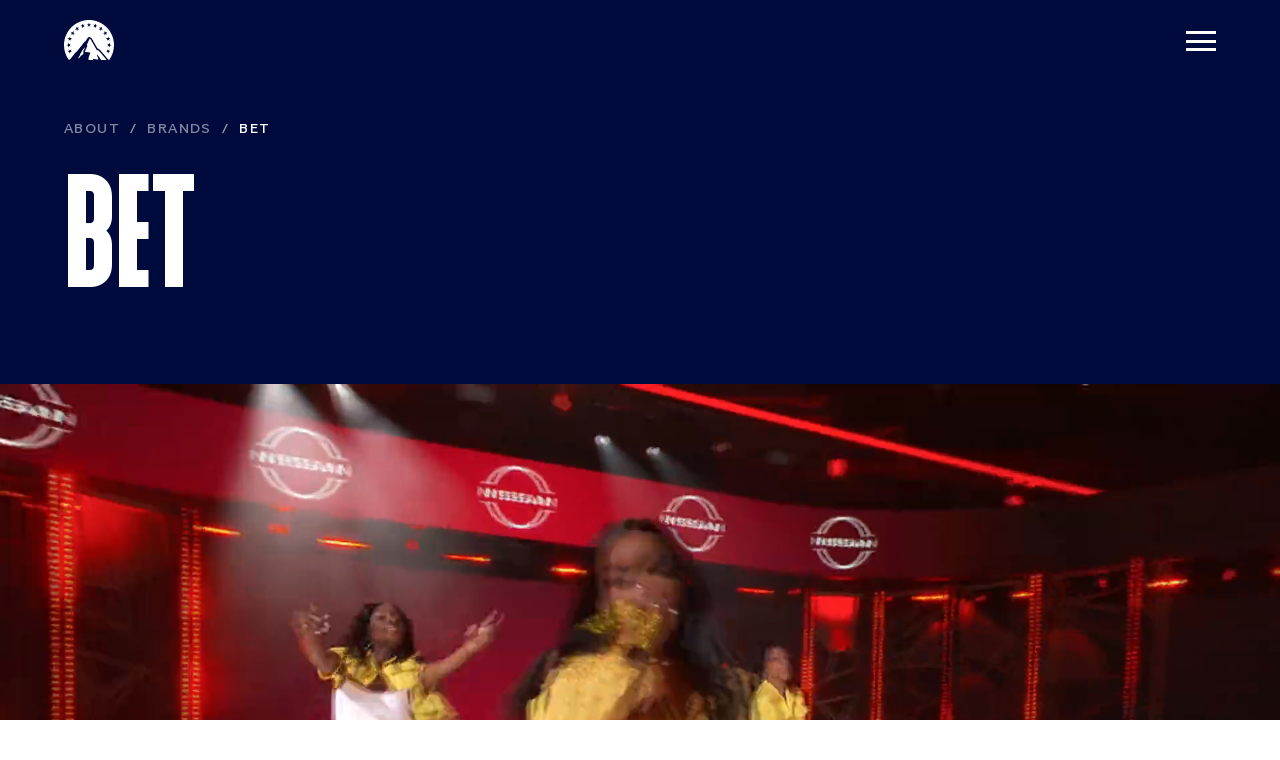

--- FILE ---
content_type: text/html; charset=UTF-8
request_url: https://www.paramount.com/about/brands/bet
body_size: 19350
content:
<!DOCTYPE html>
<!--[if IE 8 ]><html class="coh-ie8"  lang="en" dir="ltr" prefix="content: http://purl.org/rss/1.0/modules/content/  dc: http://purl.org/dc/terms/  foaf: http://xmlns.com/foaf/0.1/  og: http://ogp.me/ns#  rdfs: http://www.w3.org/2000/01/rdf-schema#  schema: http://schema.org/  sioc: http://rdfs.org/sioc/ns#  sioct: http://rdfs.org/sioc/types#  skos: http://www.w3.org/2004/02/skos/core#  xsd: http://www.w3.org/2001/XMLSchema# "> <![endif]-->
<!--[if IE 9 ]><html class="coh-ie9"  lang="en" dir="ltr" prefix="content: http://purl.org/rss/1.0/modules/content/  dc: http://purl.org/dc/terms/  foaf: http://xmlns.com/foaf/0.1/  og: http://ogp.me/ns#  rdfs: http://www.w3.org/2000/01/rdf-schema#  schema: http://schema.org/  sioc: http://rdfs.org/sioc/ns#  sioct: http://rdfs.org/sioc/types#  skos: http://www.w3.org/2004/02/skos/core#  xsd: http://www.w3.org/2001/XMLSchema# "> <![endif]-->
<!--[if (gt IE 9)|!(IE)]><!-->
    <html lang="en" dir="ltr" prefix="content: http://purl.org/rss/1.0/modules/content/  dc: http://purl.org/dc/terms/  foaf: http://xmlns.com/foaf/0.1/  og: http://ogp.me/ns#  rdfs: http://www.w3.org/2000/01/rdf-schema#  schema: http://schema.org/  sioc: http://rdfs.org/sioc/ns#  sioct: http://rdfs.org/sioc/types#  skos: http://www.w3.org/2004/02/skos/core#  xsd: http://www.w3.org/2001/XMLSchema# ">
    <!--<![endif]-->
        <head>

            <script>!function(){window.semaphore=window.semaphore||[],window.ketch=function(){window.semaphore.push(arguments)};var e=document.createElement("script");e.type="text/javascript",e.src="https://global.ketchcdn.com/web/v3/config/corporate/paramount/boot.js",e.defer=e.async=!0,document.getElementsByTagName("head")[0].appendChild(e)}();</script>
<meta charset="utf-8" />
<script src="https://cdn.privacy.paramount.com/dist/optanon-v2.0.0.js" defer async></script>
<meta name="description" content="Paramount is one of the world’s leading producers of premium entertainment content that connects billions of people in nearly every country in the world." />
<meta name="keywords" content="BET" />
<link rel="canonical" href="https://www.paramount.com/about/brands/bet" />
<meta name="robots" content="index, follow" />
<meta property="og:url" content="https://www.paramount.com/about/brands/bet" />
<meta property="og:title" content="BET | Paramount" />
<meta property="og:image" content="https://www.paramount.com/sites/g/files/dxjhpe356/files/ParamountDotCom/HomePage/Images/Skydance%20Merger%202025/Metadata%20logo/metadata-image.png" />
<meta name="twitter:card" content="summary_large_image" />
<meta name="twitter:title" content="BET | Paramount" />
<meta name="twitter:image" content="https://www.paramount.com/sites/g/files/dxjhpe356/files/ParamountDotCom/HomePage/Images/Skydance%20Merger%202025/Metadata%20logo/metadata-image.png" />
<meta name="Generator" content="Drupal 10 (https://www.drupal.org)" />
<meta name="MobileOptimized" content="width" />
<meta name="HandheldFriendly" content="true" />
<meta name="viewport" content="width=device-width, initial-scale=1.0" />
<script src="https://www.google.com/recaptcha/api.js?hl=en" async defer></script>
<link rel="icon" href="/core/misc/favicon.ico" type="image/vnd.microsoft.icon" />
<link rel="alternate" hreflang="en" href="https://www.paramount.com/about/brands/bet" />
 <title>BET | Paramount</title>
                        <meta name="viewport" content="width=device-width,initial-scale=1.0"/>
            <meta content="text/html; charset=UTF-8"/>
            <link rel="android-touch-icon" sizes="192x192" href="/themes/custom/paramount/images/favicon/android-chrome-192x192.png"/>
            <link rel="android-touch-icon" sizes="512x512" href="/themes/custom/paramount/images/favicon/android-chrome-512x512.png"/>
            <link rel="apple-touch-icon" sizes="180x180" href="/themes/custom/paramount/images/favicon/apple-touch-icon.png"/>
            <link rel="icon" type="image/png" sizes="32x32" href="/themes/custom/paramount/images/favicon/favicon-32x32.png"/>
            <link rel="icon" type="image/png" sizes="16x16" href="/themes/custom/paramount/images/favicon/favicon-16x16.png"/>
            <link rel="shortcut icon" href="/themes/custom/paramount/images/favicon/favicon.ico"/>

            <link rel="stylesheet" media="all" href="/sites/g/files/dxjhpe356/files/css/css_0uOyyOnVhDLvR_sZWSYRwWTrDvDt3yVR8cjBVvmnvDI.css?delta=0&amp;language=en&amp;theme=paramount&amp;include=[base64]" />
<link rel="stylesheet" media="all" href="/sites/g/files/dxjhpe356/files/css/css_iVMYhSYYU8KQkAGgCJgQ9Ns1IVXyw6I3JZmF9D8VKp4.css?delta=1&amp;language=en&amp;theme=paramount&amp;include=[base64]" />
<link rel="stylesheet" media="all" href="https://eut-branding-paramount-prd-cdn-enp-bna4hgangtbmehfx.a01.azurefd.net/paramount-redesign/css/paramount-stylesheet.css" />
<link rel="stylesheet" media="all" href="/sites/g/files/dxjhpe356/files/css/css_uvAanxErLgKVwdYlNRB7mgdPqUMGsgvUs-LqhpJiUs0.css?delta=3&amp;language=en&amp;theme=paramount&amp;include=[base64]" />

                <style>.ssa-instance-6a1a226a0bef8f213e74ee1466981dcb.coh-ce-cpt_social_media_links-186bd988 {  -webkit-box-ordinal-group: NaN;    -webkit-order: 1;        -ms-flex-order: 1;            order: 1;}.ssa-instance-6a1a226a0bef8f213e74ee1466981dcb.coh-ce-cpt_social_media_links-225a28d1 {  -webkit-box-ordinal-group: NaN;    -webkit-order: 2;        -ms-flex-order: 2;            order: 2;}.ssa-instance-6a1a226a0bef8f213e74ee1466981dcb.coh-ce-cpt_social_media_links-a1cf23ba {  -webkit-box-ordinal-group: NaN;    -webkit-order: 3;        -ms-flex-order: 3;            order: 3;}.ssa-instance-6a1a226a0bef8f213e74ee1466981dcb.coh-ce-cpt_social_media_links-1ae0e99a {  -webkit-box-ordinal-group: NaN;    -webkit-order: 4;        -ms-flex-order: 4;            order: 4;}.ssa-instance-6a1a226a0bef8f213e74ee1466981dcb.coh-ce-cpt_social_media_links-28d79b2a {  -webkit-box-ordinal-group: NaN;    -webkit-order: 5;        -ms-flex-order: 5;            order: 5;}.ssa-instance-6a1a226a0bef8f213e74ee1466981dcb.coh-ce-cpt_social_media_links-fdaeab5e {  -webkit-box-ordinal-group: NaN;    -webkit-order: 6;        -ms-flex-order: 6;            order: 6;}</style>
<style>.ssa-instance-8c8e414d18a9cdb6c6ed2cccc79eabbc.coh-ce-cpt_content_breaker_with_backgro-6c5076bb {    color: rgba(0, 10, 60, 1);    background-color: rgba(255, 212, 0, 1);}@media (min-width: 1024px) {  .ssa-instance-8c8e414d18a9cdb6c6ed2cccc79eabbc.coh-ce-cpt_content_breaker_with_backgro-6c5076bb {  }}</style>
<style>.ssa-instance-18f6838fca102b2149552f82d81e387e.coh-ce-cpt_social_media_links-186bd988 {  -webkit-box-ordinal-group: NaN;    -webkit-order: 1;        -ms-flex-order: 1;            order: 1;}.ssa-instance-18f6838fca102b2149552f82d81e387e.coh-ce-cpt_social_media_links-225a28d1 {  -webkit-box-ordinal-group: NaN;    -webkit-order: 2;        -ms-flex-order: 2;            order: 2;}.ssa-instance-18f6838fca102b2149552f82d81e387e.coh-ce-cpt_social_media_links-a1cf23ba {  -webkit-box-ordinal-group: NaN;    -webkit-order: 3;        -ms-flex-order: 3;            order: 3;}.ssa-instance-18f6838fca102b2149552f82d81e387e.coh-ce-cpt_social_media_links-1ae0e99a {  -webkit-box-ordinal-group: NaN;    -webkit-order: 4;        -ms-flex-order: 4;            order: 4;}.ssa-instance-18f6838fca102b2149552f82d81e387e.coh-ce-cpt_social_media_links-28d79b2a {  -webkit-box-ordinal-group: NaN;    -webkit-order: 5;        -ms-flex-order: 5;            order: 5;}.ssa-instance-18f6838fca102b2149552f82d81e387e.coh-ce-cpt_social_media_links-fdaeab5e {  -webkit-box-ordinal-group: NaN;    -webkit-order: 1;        -ms-flex-order: 1;            order: 1;}</style>
            </head>
            <body class="path-node page-node-type-brands">
                                <a href="#main-content" class="visually-hidden focusable skip-link">
                    Skip to main content
                </a>
                <noscript><iframe src="https://www.googletagmanager.com/ns.html?id=GTM-N3LHJHVT"
                  height="0" width="0" style="display:none;visibility:hidden"></iframe></noscript>

                  <div class="dialog-off-canvas-main-canvas" data-off-canvas-main-canvas>
                                                                                                                                                       

  <header class="coh-container ssa-component coh-component ssa-component-instance-fffa26aa-d4fa-4530-8233-d025fa4c6eb3 coh-component-instance-fffa26aa-d4fa-4530-8233-d025fa4c6eb3 siteHeader" >  <nav class="coh-container navbar navbar-dark fixed-top bg-dark " aria-label="Primary" >  <div class="coh-container container-fluid px-0" >  <div class="coh-container navbar-content" >  <a href="/" class="coh-link navbar-brand" target="_self" aria-label="Paramount Home" >  <img class="coh-image coh-image-responsive-xs" src="/sites/g/files/dxjhpe356/files/ParamountDotCom/Others/Images/Header/Vector_50X40%20%282%29.svg" alt="Paramount Home" /> </a>  <button class="coh-button navbar-toggler coh-interaction" data-interaction-modifiers="[{&quot;modifierType&quot;:&quot;&quot;,&quot;interactionScope&quot;:&quot;document&quot;}]" type="button" data-bs-toggle="collapse" data-bs-target="#navbarToggler" aria-controls="navbarToggler" aria-expanded="false" aria-label="Toggle navigation" data-coh-settings='{ "xs":{"buttonAnimation":[{"animationType":"none"}]} }' type="button">  <span class="coh-inline-element navbar-toggler-icon"> <span class="coh-inline-element icon-bar"></span>  <span class="coh-inline-element icon-bar"></span>  <span class="coh-inline-element icon-bar"></span> </span> </button> </div>  <div class="coh-container collapse justify-content-end navbar-collapse" id="navbarToggler" > <ul class="coh-list-container coh-unordered-list navbar-nav">  <li class="coh-list-item nav-item dropdown" aria-expanded="false">  <div class="coh-container btn-group" role="group" >  <div class="coh-container nav-item-content animate" >  <a href="/about" class="coh-link nav-link" target="_self" role="link" > About    </a>  <button class="coh-button btn dropdown-toggle dropdown-toggle-split coh-interaction" data-interaction-modifiers="[{&quot;modifierType&quot;:&quot;&quot;,&quot;interactionScope&quot;:&quot;document&quot;}]" id="navbar-About" type="button" aria-expanded="false" aria-label="Toggle sub-menu for About" data-coh-settings='{ "xs":{"buttonAnimation":[{"animationType":"none"}]} }' type="button">  <span class="coh-inline-element desktop-menu-arr"> <img class="coh-inline-element" src="/themes/custom/paramount/images/navbar/navigation_icon_right_mobile.svg" alt="Toggle sub-menu for About"></span> </button> </div>   <ul class="coh-list-container coh-unordered-list dropdown-menu animate slideIn navSubMenu" id="About-submenu" aria-labelledby="navbar-About"> <li class="coh-list-item dropdown-breadcrumb">  <button class="coh-button dropdown-breadcrumb-btn coh-interaction" data-interaction-modifiers="[{&quot;modifierType&quot;:&quot;&quot;,&quot;interactionScope&quot;:&quot;document&quot;}]" type="button" aria-label="Return to top-level navigation" tabindex="0" role="button" data-coh-settings='{ "xs":{"buttonAnimation":[{"animationType":"none"}]} }' type="button">  <img class="coh-inline-element" src="/themes/custom/paramount/images/navbar/dropdown-breadcrumb.png" alt="Return to top-level navigation">About</button> </li>  <li class="coh-list-item">  <a href="/about/brands" class="coh-link dropdown-item" target="_self" aria-label="Brands" role="menuitem" > Brands    </a> </li>  <li class="coh-list-item">  <a href="/about/businesses" class="coh-link dropdown-item" target="_self" aria-label="Businesses" role="menuitem" > Businesses    </a> </li>  <li class="coh-list-item">  <a href="/about/leadership" class="coh-link dropdown-item" target="_self" aria-label="Leadership" role="menuitem" > Leadership    </a> </li>  <li class="coh-list-item">  <a href="/about/board-of-directors" class="coh-link dropdown-item" target="_self" aria-label="Board of  Directors" role="menuitem" > Board of  Directors    </a> </li>  <li class="coh-list-item">  <a href="/about/history" class="coh-link dropdown-item" target="_self" aria-label="History" role="menuitem" > History    </a> </li>  <li class="coh-list-item">  <a href="/about/compliance-resources" class="coh-link dropdown-item" target="_self" aria-label="Compliance Resources" role="menuitem" > Compliance Resources    </a> </li>  </ul>  </div> </li>  <li class="coh-list-item nav-item dropdown" aria-expanded="false">  <div class="coh-container btn-group" role="group" >  <div class="coh-container nav-item-content animate" >  <a href="/news" class="coh-link nav-link" target="_self" role="link" > News    </a>  <button class="coh-button btn dropdown-toggle dropdown-toggle-split coh-interaction" data-interaction-modifiers="[{&quot;modifierType&quot;:&quot;&quot;,&quot;interactionScope&quot;:&quot;document&quot;}]" id="navbar-News" type="button" aria-expanded="false" aria-label="Toggle sub-menu for News" data-coh-settings='{ "xs":{"buttonAnimation":[{"animationType":"none"}]} }' type="button">  <span class="coh-inline-element desktop-menu-arr"> <img class="coh-inline-element" src="/themes/custom/paramount/images/navbar/navigation_icon_right_mobile.svg" alt="Toggle sub-menu for News"></span> </button> </div>   <ul class="coh-list-container coh-unordered-list dropdown-menu animate slideIn navSubMenu" id="News-submenu" aria-labelledby="navbar-News"> <li class="coh-list-item dropdown-breadcrumb">  <button class="coh-button dropdown-breadcrumb-btn coh-interaction" data-interaction-modifiers="[{&quot;modifierType&quot;:&quot;&quot;,&quot;interactionScope&quot;:&quot;document&quot;}]" type="button" aria-label="Return to top-level navigation" tabindex="0" role="button" data-coh-settings='{ "xs":{"buttonAnimation":[{"animationType":"none"}]} }' type="button">  <img class="coh-inline-element" src="/themes/custom/paramount/images/navbar/dropdown-breadcrumb.png" alt="Return to top-level navigation">News</button> </li>  <li class="coh-list-item">  <a href="/press" class="coh-link dropdown-item" target="_self" aria-label="Press Releases" role="menuitem" > Press Releases    </a> </li>  </ul>  </div> </li>  <li class="coh-list-item nav-item dropdown" aria-expanded="false">  <div class="coh-container btn-group" role="group" >  <div class="coh-container nav-item-content animate" >  <a href="/careers" class="coh-link nav-link" target="_self" role="link" > Careers    </a>  <button class="coh-button btn dropdown-toggle dropdown-toggle-split coh-interaction" data-interaction-modifiers="[{&quot;modifierType&quot;:&quot;&quot;,&quot;interactionScope&quot;:&quot;document&quot;}]" id="navbar-Careers" type="button" aria-expanded="false" aria-label="Toggle sub-menu for Careers" data-coh-settings='{ "xs":{"buttonAnimation":[{"animationType":"none"}]} }' type="button">  <span class="coh-inline-element desktop-menu-arr"> <img class="coh-inline-element" src="/themes/custom/paramount/images/navbar/navigation_icon_right_mobile.svg" alt="Toggle sub-menu for Careers"></span> </button> </div>   <ul class="coh-list-container coh-unordered-list dropdown-menu animate slideIn navSubMenu" id="Careers-submenu" aria-labelledby="navbar-Careers"> <li class="coh-list-item dropdown-breadcrumb">  <button class="coh-button dropdown-breadcrumb-btn coh-interaction" data-interaction-modifiers="[{&quot;modifierType&quot;:&quot;&quot;,&quot;interactionScope&quot;:&quot;document&quot;}]" type="button" aria-label="Return to top-level navigation" tabindex="0" role="button" data-coh-settings='{ "xs":{"buttonAnimation":[{"animationType":"none"}]} }' type="button">  <img class="coh-inline-element" src="/themes/custom/paramount/images/navbar/dropdown-breadcrumb.png" alt="Return to top-level navigation">Careers</button> </li>  <li class="coh-list-item">  <a href="/careers/benefits" class="coh-link dropdown-item" target="_self" aria-label="Benefits" role="menuitem" > Benefits    </a> </li>  <li class="coh-list-item">  <a href="/careers/life-at-paramount" class="coh-link dropdown-item" target="_self" aria-label="Life at Paramount" role="menuitem" > Life at Paramount    </a> </li>  <li class="coh-list-item">  <a href="/careers/international-careers" class="coh-link dropdown-item" target="_self" aria-label="Locations" role="menuitem" > Locations    </a> </li>  <li class="coh-list-item">  <a href="/careers/internships" class="coh-link dropdown-item" target="_self" aria-label="Internships" role="menuitem" > Internships    </a> </li>  <li class="coh-list-item">  <a href="https://career41.sapsf.com/career?career_company=viacomcbsi&amp;lang=en_US&amp;company=viacomcbsi&amp;site=&amp;loginFlowRequired=true&amp;_s.crb=tNTDw5w74Q1xchfzDOMgGAIHC%2fQZikHdQhDfpi6qN98%3d" class="coh-link dropdown-item" target="_self" aria-label="Applicant Login" role="menuitem" > Applicant Login    </a> </li>  <li class="coh-list-item">  <a href="/careers/talent-pipeline-programs" class="coh-link dropdown-item" target="_self" aria-label=" Talent Pipeline Programs" role="menuitem" >  Talent Pipeline Programs    </a> </li>  </ul>  </div> </li>  <li class="coh-list-item nav-item dropdown" aria-expanded="false">  <div class="coh-container btn-group" role="group" >  <div class="coh-container nav-item-content animate" >  <a href="https://ir.paramount.com/" class="coh-link nav-link" target="_self" role="link" > Investors    </a>  <button class="coh-button btn dropdown-toggle dropdown-toggle-split coh-interaction" data-interaction-modifiers="[{&quot;modifierType&quot;:&quot;&quot;,&quot;interactionScope&quot;:&quot;document&quot;}]" id="navbar-Investors" type="button" aria-expanded="false" aria-label="Toggle sub-menu for Investors" data-coh-settings='{ "xs":{"buttonAnimation":[{"animationType":"none"}]} }' type="button">  <span class="coh-inline-element desktop-menu-arr"> <img class="coh-inline-element" src="/themes/custom/paramount/images/navbar/navigation_icon_right_mobile.svg" alt="Toggle sub-menu for Investors"></span> </button> </div>   <ul class="coh-list-container coh-unordered-list dropdown-menu animate slideIn navSubMenu" id="Investors-submenu" aria-labelledby="navbar-Investors"> <li class="coh-list-item dropdown-breadcrumb">  <button class="coh-button dropdown-breadcrumb-btn coh-interaction" data-interaction-modifiers="[{&quot;modifierType&quot;:&quot;&quot;,&quot;interactionScope&quot;:&quot;document&quot;}]" type="button" aria-label="Return to top-level navigation" tabindex="0" role="button" data-coh-settings='{ "xs":{"buttonAnimation":[{"animationType":"none"}]} }' type="button">  <img class="coh-inline-element" src="/themes/custom/paramount/images/navbar/dropdown-breadcrumb.png" alt="Return to top-level navigation">Investors</button> </li>  <li class="coh-list-item">  <a href="https://ir.paramount.com/quarterly-results" class="coh-link dropdown-item" target="_self" aria-label="Quarterly Results" role="menuitem" > Quarterly Results    </a> </li>  <li class="coh-list-item">  <a href="https://ir.paramount.com/events-webcasts-annual-meetings" class="coh-link dropdown-item" target="_self" aria-label="Events &amp; Webcasts" role="menuitem" > Events &amp; Webcasts    </a> </li>  <li class="coh-list-item">  <a href="https://ir.paramount.com/sec-filings/paramount" class="coh-link dropdown-item" target="_self" aria-label="SEC Filings" role="menuitem" > SEC Filings    </a> </li>  <li class="coh-list-item">  <a href="https://ir.paramount.com/press-releases" class="coh-link dropdown-item" target="_self" aria-label="Press Releases" role="menuitem" > Press Releases    </a> </li>  </ul>  </div> </li>    <li class="coh-list-item nav-item paramountPlus">  <a href="https://www.paramountplus.com/" class="coh-link" target="_self" aria-label="paramount plus" >  <img class="coh-image coh-image-responsive-xs" src="/sites/g/files/dxjhpe356/files/ParamountDotCom/HomePage/Images/Skydance%20Merger%202025/Header/Header%20Navigation%20right%20bottom%20logo.svg" alt="paramount-plus-logo" /> </a> </li>  </ul> <ul class="coh-list-container coh-unordered-list nav-footer list-unstyled"> <li class="coh-list-item">                   

  <div class="coh-container ssa-component coh-component ssa-component-instance-fffa26aa-d4fa-4530-8233-d025fa4c6eb3 coh-component-instance-fffa26aa-d4fa-4530-8233-d025fa4c6eb3 social-icons-container social-light"  > <ul class="coh-list-container coh-unordered-list social-icons list-unstyled d-flex">   <li class="coh-list-item social-icon-item social-icon-1 ssa-instance-18f6838fca102b2149552f82d81e387e coh-ce-cpt_social_media_links-186bd988">  <a href="https://www.linkedin.com/company/paramountco" class="coh-link" title="Follow on Linkedin" target="_blank" aria-label="Follow on Linkedin" rel='nofollow noopener' >  <div class="coh-container linkedin-social" > <svg xmlns="http://www.w3.org/2000/svg" width="24" height="24"
                                                    viewBox="0 0 24 24" fill="none">
                                                    <path
                                                        d="M6.92141 8.78369H3.10734C2.93806 8.78369 2.8009 8.91398 2.8009 9.07465V20.709C2.8009 20.8697 2.93806 20.9999 3.10734 20.9999H6.92141C7.09069 20.9999 7.22785 20.8697 7.22785 20.709V9.07465C7.22785 8.91398 7.09069 8.78369 6.92141 8.78369Z"
                                                        fill="#000A3C" />
                                                    <path
                                                        d="M5.01693 3C3.62915 3 2.50012 4.07086 2.50012 5.38711C2.50012 6.70395 3.62915 7.77522 5.01693 7.77522C6.40361 7.77522 7.53172 6.70389 7.53172 5.38711C7.53178 4.07086 6.40361 3 5.01693 3Z"
                                                        fill="#000A3C" />
                                                    <path
                                                        d="M16.6265 8.49414C15.0946 8.49414 13.9622 9.11942 13.2754 9.82989V9.07426C13.2754 8.91359 13.1382 8.7833 12.969 8.7833H9.31632C9.14705 8.7833 9.00989 8.91359 9.00989 9.07426V20.7086C9.00989 20.8693 9.14705 20.9995 9.31632 20.9995H13.1221C13.2913 20.9995 13.4285 20.8693 13.4285 20.7086V14.9523C13.4285 13.0126 13.9834 12.2569 15.4075 12.2569C16.9584 12.2569 17.0816 13.4683 17.0816 15.0521V20.7086C17.0816 20.8693 17.2188 20.9996 17.3881 20.9996H21.1952C21.3645 20.9996 21.5016 20.8693 21.5016 20.7086V14.327C21.5016 11.4427 20.9224 8.49414 16.6265 8.49414Z"
                                                        fill="#000A3C" />
                                                </svg></div> </a> </li>    <li class="coh-list-item social-icon-item social-icon-2 ssa-instance-18f6838fca102b2149552f82d81e387e coh-ce-cpt_social_media_links-225a28d1">  <a href="https://www.instagram.com/paramountco/" class="coh-link" title="Follow on Instgram" target="_blank" aria-label="Follow on Instgram" rel='nofollow noopener' >  <div class="coh-container instagram-social" > <svg xmlns="http://www.w3.org/2000/svg" width="24" height="24"
                                                    viewBox="0 0 24 24" fill="none">
                                                    <path
                                                        d="M12.0008 3.80184C14.671 3.80184 14.9872 3.812 16.0417 3.86011C17.0167 3.90461 17.5462 4.06752 17.8986 4.20443C18.3653 4.38583 18.6985 4.60257 19.0484 4.95248C19.3983 5.30239 19.615 5.63555 19.7964 6.10229C19.9333 6.4547 20.0962 6.98419 20.1407 7.95914C20.1889 9.01364 20.199 9.32989 20.199 12C20.199 14.6701 20.1889 14.9864 20.1407 16.0409C20.0962 17.0158 19.9333 17.5453 19.7964 17.8978C19.615 18.3645 19.3983 18.6976 19.0484 19.0476C18.6985 19.3975 18.3653 19.6142 17.8986 19.7956C17.5462 19.9325 17.0167 20.0954 16.0417 20.1399C14.9874 20.188 14.6711 20.1982 12.0008 20.1982C9.33055 20.1982 9.0143 20.188 7.96 20.1399C6.98501 20.0954 6.45551 19.9325 6.10314 19.7956C5.63637 19.6142 5.30321 19.3975 4.95329 19.0476C4.60338 18.6976 4.38665 18.3645 4.20528 17.8978C4.06833 17.5453 3.90542 17.0158 3.86093 16.0409C3.81282 14.9864 3.80265 14.6701 3.80265 12C3.80265 9.32989 3.81282 9.01364 3.86093 7.95918C3.90542 6.98419 4.06833 6.4547 4.20528 6.10229C4.38665 5.63555 4.60338 5.30239 4.95329 4.95248C5.30321 4.60257 5.63637 4.38583 6.10314 4.20443C6.45551 4.06752 6.98501 3.90461 7.95996 3.86011C9.01446 3.812 9.33071 3.80184 12.0008 3.80184ZM12.0008 2C9.28498 2 8.94447 2.01151 7.87787 2.06018C6.81344 2.10876 6.08655 2.27779 5.45043 2.52501C4.79285 2.78056 4.23517 3.1225 3.67924 3.67843C3.12331 4.23436 2.78138 4.79203 2.52582 5.44962C2.2786 6.08573 2.10958 6.81263 2.06099 7.87705C2.01233 8.94362 2.00085 9.28416 2.00085 12C2.00085 14.7159 2.01233 15.0564 2.06099 16.123C2.10958 17.1874 2.2786 17.9143 2.52582 18.5504C2.78138 19.208 3.12331 19.7657 3.67924 20.3216C4.23517 20.8775 4.79285 21.2195 5.45043 21.475C6.08655 21.7223 6.81344 21.8913 7.87787 21.9399C8.94447 21.9885 9.28498 22 12.0008 22C14.7167 22 15.0572 21.9885 16.1238 21.9399C17.1882 21.8913 17.9151 21.7223 18.5512 21.475C19.2088 21.2195 19.7665 20.8775 20.3224 20.3216C20.8784 19.7657 21.2203 19.208 21.4758 18.5504C21.7231 17.9143 21.8921 17.1874 21.9407 16.123C21.9893 15.0564 22.0009 14.7159 22.0009 12C22.0009 9.28416 21.9893 8.94362 21.9407 7.87705C21.8921 6.81263 21.7231 6.08573 21.4758 5.44962C21.2203 4.79203 20.8784 4.23436 20.3224 3.67843C19.7665 3.1225 19.2088 2.78056 18.5512 2.52501C17.9151 2.27779 17.1882 2.10876 16.1238 2.06018C15.0572 2.01151 14.7167 2 12.0008 2ZM12.0008 6.86487C9.16478 6.86487 6.86568 9.16397 6.86568 12C6.86568 14.8361 9.16478 17.1352 12.0008 17.1352C14.8369 17.1352 17.136 14.8361 17.136 12C17.136 9.16397 14.8369 6.86487 12.0008 6.86487ZM12.0008 15.3334C10.1599 15.3334 8.66748 13.841 8.66748 12C8.66748 10.1591 10.1599 8.66667 12.0008 8.66667C13.8418 8.66667 15.3342 10.1591 15.3342 12C15.3342 13.841 13.8418 15.3334 12.0008 15.3334ZM18.5388 6.66199C18.5388 7.32474 18.0016 7.86201 17.3389 7.86201C16.6761 7.86201 16.1388 7.32474 16.1388 6.66199C16.1388 5.99924 16.6761 5.462 17.3389 5.462C18.0016 5.462 18.5388 5.99924 18.5388 6.66199Z"
                                                        fill="#000A3C" />
                                                </svg></div> </a> </li>    <li class="coh-list-item social-icon-item social-icon-3 ssa-instance-18f6838fca102b2149552f82d81e387e coh-ce-cpt_social_media_links-a1cf23ba">  <a href="https://www.facebook.com/ParamountCompany" class="coh-link" title="Follow on Facebook" target="_blank" aria-label="Follow on Facebook" rel='nofollow noopener' >  <div class="coh-container facebook-social" > <svg xmlns="http://www.w3.org/2000/svg" width="24" height="24" viewBox="0 0 24 24" fill="none">
<path d="M22 12C22 6.47715 17.5229 2 12 2C6.47715 2 2 6.47715 2 12C2 16.9912 5.65684 21.1283 10.4375 21.8785V14.8906H7.89844V12H10.4375V9.79688C10.4375 7.29063 11.9305 5.90625 14.2146 5.90625C15.3088 5.90625 16.4531 6.10156 16.4531 6.10156V8.5625H15.1922C13.95 8.5625 13.5625 9.3334 13.5625 10.1242V12H16.3359L15.8926 14.8906H13.5625V21.8785C18.3432 21.1283 22 16.9914 22 12Z" fill="#000A3C"/>
</svg></div> </a> </li>    <li class="coh-list-item social-icon-item social-icon-4 ssa-instance-18f6838fca102b2149552f82d81e387e coh-ce-cpt_social_media_links-1ae0e99a">  <a href="https://www.threads.net/@paramountco" class="coh-link" title="Follow on Thread" target="_blank" aria-label="Follow on Thread" rel='nofollow noopener' >  <div class="coh-container thread-social" > <svg xmlns="http://www.w3.org/2000/svg" width="24" height="24"
                                                        viewBox="0 0 24 24" fill="none">
                                                        <g id="threads">
                                                            <path id="Threads"
                                                                d="M16.7909 11.5477C16.7022 11.5052 16.6121 11.4642 16.5208 11.425C16.3618 8.49524 14.7609 6.81793 12.0728 6.80077C12.0606 6.80069 12.0485 6.80069 12.0363 6.80069C10.4285 6.80069 9.09128 7.48699 8.26824 8.73585L9.74661 9.74998C10.3615 8.81713 11.3264 8.61827 12.037 8.61827C12.0452 8.61827 12.0535 8.61827 12.0616 8.61834C12.9467 8.62398 13.6146 8.88132 14.0469 9.38317C14.3614 9.74853 14.5718 10.2534 14.676 10.8906C13.8913 10.7572 13.0426 10.7162 12.1353 10.7682C9.57963 10.9154 7.93661 12.406 8.04696 14.4772C8.10295 15.5278 8.62634 16.4316 9.52065 17.022C10.2768 17.5211 11.2506 17.7652 12.2627 17.71C13.5993 17.6367 14.6479 17.1267 15.3794 16.1943C15.935 15.4861 16.2864 14.5685 16.4415 13.4122C17.0785 13.7966 17.5506 14.3025 17.8113 14.9106C18.2546 15.9444 18.2805 17.6431 16.8944 19.028C15.6799 20.2413 14.2201 20.7662 12.0139 20.7824C9.5667 20.7642 7.71588 19.9794 6.51253 18.4496C5.38568 17.0172 4.80333 14.9482 4.7816 12.3C4.80333 9.65181 5.38568 7.58277 6.51253 6.15033C7.71588 4.62059 9.56667 3.83576 12.0139 3.81757C14.4789 3.8359 16.362 4.6245 17.6114 6.16163C18.224 6.91542 18.6859 7.86336 18.9904 8.96863L20.7229 8.5064C20.3538 7.14594 19.773 5.97362 18.9827 5.00138C17.3809 3.03072 15.0383 2.02094 12.02 2H12.0079C8.99563 2.02087 6.67926 3.03448 5.12312 5.01268C3.73837 6.77302 3.02408 9.22241 3.00008 12.2928L3 12.3L3.00008 12.3072C3.02408 15.3776 3.73837 17.827 5.12312 19.5874C6.67926 21.5655 8.99563 22.5792 12.0079 22.6H12.02C14.698 22.5814 16.5857 21.8803 18.1408 20.3266C20.1754 18.294 20.1141 15.7461 19.4435 14.182C18.9624 13.0604 18.0452 12.1494 16.7909 11.5477ZM12.1671 15.895C11.0469 15.9581 9.88323 15.4553 9.82585 14.3785C9.78332 13.58 10.3941 12.689 12.2358 12.5829C12.4467 12.5707 12.6537 12.5648 12.857 12.5648C13.526 12.5648 14.1518 12.6298 14.7208 12.7542C14.5085 15.4045 13.2637 15.8348 12.1671 15.895Z"
                                                                fill="#000A3C" />
                                                        </g>
                                                    </svg></div> </a> </li>    <li class="coh-list-item social-icon-item social-icon-5 ssa-instance-18f6838fca102b2149552f82d81e387e coh-ce-cpt_social_media_links-28d79b2a">  <a href="https://www.youtube.com/c/ParamountCompany" class="coh-link" title="Follow on Youtube" target="_blank" aria-label="Follow on Youtube" rel='nofollow noopener' >  <div class="coh-container youtube-social" > <svg xmlns="http://www.w3.org/2000/svg" width="24" height="24"
                                                    viewBox="0 0 24 24" fill="none">
                                                    <path
                                                        d="M22.5384 6.675C22.2884 5.725 21.5384 4.975 20.5884 4.7125C18.8759 4.25 12.0009 4.25 12.0009 4.25C12.0009 4.25 5.12585 4.25 3.40085 4.7125C2.45085 4.9625 1.71335 5.7125 1.45085 6.675C1.00085 8.4 1.00085 12 1.00085 12C1.00085 12 1.00085 15.6 1.46335 17.325C1.71335 18.275 2.46335 19.025 3.41335 19.2875C5.12585 19.75 12.0009 19.75 12.0009 19.75C12.0009 19.75 18.8759 19.75 20.6009 19.2875C21.5509 19.0375 22.2884 18.2875 22.5509 17.325C23.0009 15.6 23.0009 12 23.0009 12C23.0009 12 23.0009 8.4 22.5384 6.675Z"
                                                        fill="#000A3C" />
                                                    <path d="M9.75085 15.2751V8.7251L15.5009 12.0001L9.75085 15.2751Z"
                                                        fill="white" />
                                                </svg></div> </a> </li>    </ul> </div> 
 </li>   <li class="coh-list-item navFooter-brandLogos">    <a href="https://www.paramountplus.com/" class="coh-link navFooter-paramount" target="_self" aria-label="paramount plus" >  <img class="coh-image coh-image-responsive-xs" src="/sites/g/files/dxjhpe356/files/ParamountDotCom/HomePage/Images/Skydance%20Merger%202025/Header/Header%20Navigation%20right%20bottom%20logo.svg" alt="paramount-plus-logo" /> </a>     <a href="https://pluto.tv/" class="coh-link" target="_self" aria-label="pluto tv" >  <img class="coh-image coh-image-responsive-xs" src="/sites/g/files/dxjhpe356/files/ParamountDotCom/Others/Images/Footer/Pluto-TV.svg" alt="pluto-tv-logo" /> </a>  </li>  </ul> </div> </div> </nav> </header> 
 

 
  <main  role="main" id ="main-content">
    <div id="block-paramount-content">
  
    
            <article  about="/about/brands/bet"> <h1 class="coh-heading visually-hidden" id="main-content" tabindex="-1" > Paramount BET Brand page</h1>    
            <div>                                     

  <div class="coh-container ssa-component coh-component ssa-component-instance-69cd02c4-9320-422a-82cd-64568e6def34 coh-component-instance-69cd02c4-9320-422a-82cd-64568e6def34 wrapper podcast-header-wrapper bg-vista-navy header-with-video    ssa-instance-ac3ec1fc153e2444b09cb4debe4b77d1 coh-ce-cpt_hero_section-97388b61"  >  <section class="coh-container wrapper-animation" >  <div class="coh-container container-fluid px-0" >  <div class="coh-inline-element row parent-animation hero-animation"> <div class="coh-inline-element col-12 header-text px-0"> <div class="coh-container header-text-container" >            

  <div class="coh-container ssa-component coh-component ssa-component-instance-69cd02c4-9320-422a-82cd-64568e6def34 coh-component-instance-69cd02c4-9320-422a-82cd-64568e6def34 breadcrumb-container ssa-instance-40cd750bba9870f18aada2478b24840a coh-ce-cpt_breadcrumb-d1c058a7" >  <div class="coh-block"> <div id="block-breadcrumbs" class="settings-tray-editable" data-drupal-settingstray="editable">
  
    
      

  
          <div class="breacumb-dsk-container">
      <nav aria-label="breadcrumb">
        <ol class="breadcrumb mb-0">
                    <li class="breadcrumb-item cu-breadcrumb">
                                      <a href="/about">About</a>
                      </li>
                    <li class="breadcrumb-item cu-breadcrumb">
                                      <a href="/about/brands">Brands</a>
                      </li>
                    <li class="breadcrumb-item cu-breadcrumb">
                          <span class="breadcrumb-last">BET</span>
                      </li>
                  </ol>
      </nav>
    </div>
  
    <div class="breadcrumb-mtb-container">
      <div class="mtb-breadcrumb">
                            <a class="mtb-breadcrumb-item" href='/about/brands'>
          <span class="mtb-breadcrumb-icon">
            <svg xmlns="http://www.w3.org/2000/svg" width="16" height="16" viewbox="0 0 16 16" fill="none">
              <path d="M11.8904 2.58039L10.7037 1.40039L4.11035 8.00039L10.7104 14.6004L11.8904 13.4204L6.47035 8.00039L11.8904 2.58039Z" fill="white"/>
            </svg>
          </span>
          <span class="mtb-breadcrumb-txt">Brands</span>
        </a>
              </div>
    </div>

  </div>
 </div> </div> 
      <h1 class="coh-heading text-white text-uppercase" role="heading" aria-level="2"  > BET </h1>        </div> </div>    <div class="coh-inline-element col-12 header-media px-0">     <div class="coh-container header-media-video" >  <div class="coh-inline-element video-overlay-side"></div>  <div class="coh-inline-element video-overlay-top"></div>  <div class="coh-container hero-media-video-wrapper" >  <span class="coh-inline-element d-none d-lg-block desktop-video">         <article >  <video class="coh-container" width="100%" height="100%" >  <source class="coh-inline-element" src="/sites/g/files/dxjhpe356/files/ParamountDotCom/Others/Videos/BET/Paramount%20Redesign%20BET_16x9_FINAL_Encoded.mov.mp4"> <track class="coh-inline-element" kind="captions" src srclang="en" label="English"></video> </article> 
 </span>  <span class="coh-inline-element d-lg-none mobile-video">         <article >  <video class="coh-container" width="100%" height="100%" >  <source class="coh-inline-element" src="/sites/g/files/dxjhpe356/files/ParamountDotCom/AboutPage/Videos/Brand%20Page%20Video/BET/Paramount%20Redesign%20BET_1x1_FINAL_Encoded%202_2_24.mp4"> <track class="coh-inline-element" kind="captions" src srclang="en" label="English"></video> </article> 
 </span>  <div class="coh-inline-element heroMediaVid-controls-wrapper"> <div class="coh-inline-element heroMediaVid-video-controls"> <div class="coh-inline-element heroMediaVid-play-pause-wrapper"> <button class="coh-button heroMediaVid-play-pause heroMediaVid-play-btn coh-interaction" title="play" data-interaction-modifiers="[{&quot;modifierType&quot;:&quot;&quot;,&quot;interactionScope&quot;:&quot;document&quot;}]" id="play-control" tabindex="0" data-coh-settings='{ "xs":{"buttonAnimation":[{"animationType":"none"}]} }' type="button">  <span class="coh-inline-element icon play" data-icon="play"><code>
                                            <svg viewBox="0 0 40 40" xmlns="http://www.w3.org/2000/svg">
                                               <path d="M34.5 20L10 40V0l24.5 20z"></path>
                                            </svg>
                                         </code></span> </button>  <button class="coh-button heroMediaVid-play-pause heroMediaVid-pause-btn coh-interaction" title="pause" data-interaction-modifiers="[{&quot;modifierType&quot;:&quot;&quot;,&quot;interactionScope&quot;:&quot;document&quot;}]" id="pause-control" tabindex="0" data-coh-settings='{ "xs":{"buttonAnimation":[{"animationType":"none"}]} }' type="button">  <span class="coh-inline-element icon pause" data-icon="pause"><code>
                                            <svg viewBox="0 0 40 40" xmlns="http://www.w3.org/2000/svg">
                                               <path d="M5 40h10V0H5v40zM25 0v40h10V0H25z" fill-rule="evenodd" clip-rule="evenodd"></path>
                                            </svg>
                                         </code></span> </button> </div>  <div class="coh-inline-element heroMediaVid-progress-wrapper"> <div class="coh-inline-element heroMediaVid-progress"> <span class="coh-inline-element heroMediaVid-internal-progress"></span> </div> </div> </div> </div> </div> </div>  </div>  </div> </div> </section> </div> 
                         

  <div class="coh-container ssa-component coh-component ssa-component-instance-ff5ab3d2-f211-40e4-a96b-bda4ebf5bcb1 coh-component-instance-ff5ab3d2-f211-40e4-a96b-bda4ebf5bcb1 wrapper wrapper-content-desc content-desc-with-subBrands content-desc-with-links   ssa-instance-964dce19562f28ee2eb50c42599f0ea2 coh-ce-cpt_descriptive_text_with_link_s-550a509a"  >  <section class="coh-inline-element"> <div class="coh-container container px-0" >  <div class="coh-container row g-0" >  <div class="coh-container col-md-7 content-desc-content col-12" >   <h4 class="coh-heading text-uppercase" role="heading" aria-level="2"  > WHERE BLACK CULTURE LIVES </h4>   <div class="coh-wysiwyg content-desc-txt"  >    <p>BET Media Group is the world’s largest media company dedicated to entertaining, engaging, and empowering the Black community and championing Black culture. Connecting Black audiences through a portfolio of brands including BET, BET+, BET Gospel, BET HER, BET International, BET Jams, BET Soul, BET Studios, and VH1, BET Media Group is a thriving media ecosystem of leading interconnected platforms across cable TV, streaming, digital, studios, live events and international.&nbsp;</p>
 </div> </div>  <div class="coh-container col-12 col-md-3 offset-md-2 content-desc-links  " >  <div class="coh-container eyebrow-text" >  <span class="coh-inline-element text-uppercase">links</span> </div> <ul class="coh-list-container coh-unordered-list content-links-list list-unstyled">  <li class="coh-list-item">  <a href="https://www.bet.com/" class="coh-link secondary-btn" target="_self" aria-label="bet.com" > bet.com  <code class="coh-inline-element external-link-icon"><svg xmlns="http://www.w3.org/2000/svg" width="24" height="24" viewBox="0 0 24 24" fill="currentColor">
                                        <g id="icon_right">
                                        <path id="Vector" d="M19 19H5V5H12V3H5C3.89 3 3 3.9 3 5V19C3 20.1 3.89 21 5 21H19C20.1 21 21 20.1 21 19V12H19V19ZM14 3V5H17.59L7.76 14.83L9.17 16.24L19 6.41V10H21V3H14Z" fill="currentColor"/>
                                        </g>
                                        </svg></code> </a> </li>  <li class="coh-list-item">  <a href="https://www.paramountpressexpress.com/bet/" class="coh-link secondary-btn" target="_self" aria-label="BET Press" > BET Press  <code class="coh-inline-element external-link-icon"><svg xmlns="http://www.w3.org/2000/svg" width="24" height="24" viewBox="0 0 24 24" fill="currentColor">
                                        <g id="icon_right">
                                        <path id="Vector" d="M19 19H5V5H12V3H5C3.89 3 3 3.9 3 5V19C3 20.1 3.89 21 5 21H19C20.1 21 21 20.1 21 19V12H19V19ZM14 3V5H17.59L7.76 14.83L9.17 16.24L19 6.41V10H21V3H14Z" fill="currentColor"/>
                                        </g>
                                        </svg></code> </a> </li>  <li class="coh-list-item">  <a href="https://www.paramount.com/paramount-media-networks-clip-licensing" class="coh-link secondary-btn" target="_self" aria-label="Paramount Media Networks Clip Licensing" > Paramount Media Networks Clip Licensing  <code class="coh-inline-element external-link-icon"><svg xmlns="http://www.w3.org/2000/svg" width="24" height="24" viewBox="0 0 24 24" fill="currentColor">
                                        <g id="icon_right">
                                        <path id="Vector" d="M19 19H5V5H12V3H5C3.89 3 3 3.9 3 5V19C3 20.1 3.89 21 5 21H19C20.1 21 21 20.1 21 19V12H19V19ZM14 3V5H17.59L7.76 14.83L9.17 16.24L19 6.41V10H21V3H14Z" fill="currentColor"/>
                                        </g>
                                        </svg></code> </a> </li>  </ul> </div>      <div class="coh-container col-12 d-none" >  <div class="coh-container eyebrow-text" >  <span class="coh-inline-element text-uppercase"></span> </div> <ul class="coh-list-container coh-unordered-list content-subBrands-list list-unstyled">  </ul> </div> </div> </div> </section> </div> 
                           

  <div class="coh-container ssa-component coh-component ssa-component-instance-46a7d953-2bc9-4fbc-bb2b-58fbd7954adb coh-component-instance-46a7d953-2bc9-4fbc-bb2b-58fbd7954adb wrapper wrapper-content-breaker wrapper-animation small-content-breaker ssa-instance-8c8e414d18a9cdb6c6ed2cccc79eabbc coh-ce-cpt_content_breaker_with_backgro-6c5076bb"  >  <section class="coh-container" >  <div class="coh-container container px-0" >  <div class="coh-inline-element row g-0"> <div class="coh-inline-element col-12 parent-animation"> <div class="coh-inline-element dataSet-infoContainer  d-none">    </div> <ul class="coh-list-container coh-unordered-list contentBreaker-list list-unstyled ">  <li class="coh-list-item">  <span class="coh-inline-element data-number">#1</span>  <span class="coh-inline-element data-desc">BET is top Cable Net for 22 Years Straight among Core Demo, Black Adults 18-49</span> </li>  <li class="coh-list-item">  <span class="coh-inline-element data-number">104M</span>  <span class="coh-inline-element data-desc">Number of households with access to BET worldwide</span> </li>  <li class="coh-list-item">  <span class="coh-inline-element data-number">66</span>  <span class="coh-inline-element data-desc">BET can be seen in 66 countries and airs on 6 of 7 continents</span> </li>  </ul> </div> </div> </div> </section> </div> 
                                          

  <div class="coh-container ssa-component coh-component ssa-component-instance-acc74602-3c0d-45d5-bce2-d420ace754bc coh-component-instance-acc74602-3c0d-45d5-bce2-d420ace754bc wrapper wrapper-brand-tile ssa-instance-cd4c8cb142b55229ef0ae22363d9831b coh-ce-cpt_paramount_4_column_tiles_-2d2da1c7"  >  <span class="coh-inline-element section"> <div class="coh-container container px-0 max-full-w" >  <div class="coh-container row g-0" >  <div class="coh-container related-content-container" >   <h4 class="coh-heading section-heading text-uppercase" role="heading" aria-level="2"  > related content </h4>   <div class="coh-container brand-tile-slider list-unstyled " id="brand-tile-slider" >   <div class="coh-container brand-tile-slide col-12 col-md-4 col-lg-3" >  <a href="https://www.bet.com/bet-awards" class="coh-link " target="_self" >  <img class="coh-image img-fluid coh-image-responsive-xs" alt src="/sites/g/files/dxjhpe356/files/styles/paramount_news_tiles_304_x_456_/public/ParamountDotCom/AboutPage/Images/Brands%20Page/BET/BETA23_VERT_KEYART_2X3.jpg?itok=S3Tigurb" />  <div class="coh-container brand-tile-details" > <h6 class="coh-heading" role="heading" aria-level="3"  > BET Awards </h6>  <span class="coh-inline-element brand-tile-arr "> <code class="coh-inline-element self_link_icon"><svg xmlns="http://www.w3.org/2000/svg" width="24" height="24" viewBox="0 0 24 24" fill="none">
<path d="M12 4L10.59 5.41L16.17 11H4V13H16.17L10.59 18.59L12 20L20 12L12 4Z" fill="black"/>
</svg></code>  <code class="coh-inline-element external_link_icon d-none"><svg width="24" height="24" viewBox="0 0 24 24" fill="none" xmlns="http://www.w3.org/2000/svg">
<path d="M19 19H5V5H12V3H5C3.89 3 3 3.9 3 5V19C3 20.1 3.89 21 5 21H19C20.1 21 21 20.1 21 19V12H19V19ZM14 3V5H17.59L7.76 14.83L9.17 16.24L19 6.41V10H21V3H14Z" fill="#000A3C"></path>
</svg></code> </span>   </div>  <div class="coh-container eyebrow-text brand-tile-desc d-none" >  <span class="coh-inline-element"></span> </div>   </a> </div>   <div class="coh-container brand-tile-slide col-12 col-md-4 col-lg-3" >  <a href="https://www.bet.plus/shows/tyler-perrys-sistas?xrs=BETPlus_PaidSearch_Google_18796508617_US_General_2020_Paid-SubscribeNow_149853582464_sistas&amp;gclid=CjwKCAjw1t2pBhAFEiwA_-A-NGpWWHTvZ7-oEtnNqIPGCfNm4NW7KFONhFLgk6ggUf6rWc5grrhUKBoCeyUQAvD_BwE" class="coh-link " target="_self" >  <img class="coh-image img-fluid coh-image-responsive-xs" alt src="/sites/g/files/dxjhpe356/files/styles/paramount_news_tiles_304_x_456_/public/ParamountDotCom/AboutPage/Images/Brands%20Page/BET/SISTAS_S6_KEY_ART_VERTICAL_2x3_16x24_300dpi_CLEAN.jpg?itok=9QHMqvy4" />  <div class="coh-container brand-tile-details" > <h6 class="coh-heading" role="heading" aria-level="3"  > Tyler Perry&#039;s Sistas </h6>  <span class="coh-inline-element brand-tile-arr "> <code class="coh-inline-element self_link_icon"><svg xmlns="http://www.w3.org/2000/svg" width="24" height="24" viewBox="0 0 24 24" fill="none">
<path d="M12 4L10.59 5.41L16.17 11H4V13H16.17L10.59 18.59L12 20L20 12L12 4Z" fill="black"/>
</svg></code>  <code class="coh-inline-element external_link_icon d-none"><svg width="24" height="24" viewBox="0 0 24 24" fill="none" xmlns="http://www.w3.org/2000/svg">
<path d="M19 19H5V5H12V3H5C3.89 3 3 3.9 3 5V19C3 20.1 3.89 21 5 21H19C20.1 21 21 20.1 21 19V12H19V19ZM14 3V5H17.59L7.76 14.83L9.17 16.24L19 6.41V10H21V3H14Z" fill="#000A3C"></path>
</svg></code> </span>   </div>  <div class="coh-container eyebrow-text brand-tile-desc d-none" >  <span class="coh-inline-element"></span> </div>   </a> </div>   <div class="coh-container brand-tile-slide col-12 col-md-4 col-lg-3" >  <a href="https://www.bet.plus/shows/diarra-from-detroit" class="coh-link " target="_self" >  <img class="coh-image img-fluid coh-image-responsive-xs" alt src="/sites/g/files/dxjhpe356/files/styles/paramount_news_tiles_304_x_456_/public/ParamountDotCom/AboutPage/Images/Brands%20Page/BET/DIARRA_KA_304x456.jpg?itok=0MVSlRvm" />  <div class="coh-container brand-tile-details" > <h6 class="coh-heading" role="heading" aria-level="3"  > Diarra From Detroit </h6>  <span class="coh-inline-element brand-tile-arr "> <code class="coh-inline-element self_link_icon"><svg xmlns="http://www.w3.org/2000/svg" width="24" height="24" viewBox="0 0 24 24" fill="none">
<path d="M12 4L10.59 5.41L16.17 11H4V13H16.17L10.59 18.59L12 20L20 12L12 4Z" fill="black"/>
</svg></code>  <code class="coh-inline-element external_link_icon d-none"><svg width="24" height="24" viewBox="0 0 24 24" fill="none" xmlns="http://www.w3.org/2000/svg">
<path d="M19 19H5V5H12V3H5C3.89 3 3 3.9 3 5V19C3 20.1 3.89 21 5 21H19C20.1 21 21 20.1 21 19V12H19V19ZM14 3V5H17.59L7.76 14.83L9.17 16.24L19 6.41V10H21V3H14Z" fill="#000A3C"></path>
</svg></code> </span>   </div>  <div class="coh-container eyebrow-text brand-tile-desc d-none" >  <span class="coh-inline-element"></span> </div>   </a> </div>   <div class="coh-container brand-tile-slide col-12 col-md-4 col-lg-3" >  <a href="https://www.bet.plus/shows/468fb179-282e-48b8-9af5-a9d29bf609fe?xrs=BETPlus_PaidSearch_Google_campaignid=18796508617_adgroupid=157320736973_adid=686848836877&amp;gad_source=1&amp;gclid=EAIaIQobChMIyP3Z2si9hQMVrVpHAR3s9QicEAAYASAAEgKVnvD_BwE" class="coh-link " target="_self" >  <img class="coh-image img-fluid coh-image-responsive-xs" alt src="/sites/g/files/dxjhpe356/files/styles/paramount_news_tiles_304_x_456_/public/ParamountDotCom/AboutPage/Images/Brands%20Page/BET/MSPAT_SETTLES_IT_VERT_KEYART_2x3_V6_CLEAN_NoTag.jpg?itok=_UX4FSmG" />  <div class="coh-container brand-tile-details" > <h6 class="coh-heading" role="heading" aria-level="3"  > Ms. Pat Settles It  </h6>  <span class="coh-inline-element brand-tile-arr "> <code class="coh-inline-element self_link_icon"><svg xmlns="http://www.w3.org/2000/svg" width="24" height="24" viewBox="0 0 24 24" fill="none">
<path d="M12 4L10.59 5.41L16.17 11H4V13H16.17L10.59 18.59L12 20L20 12L12 4Z" fill="black"/>
</svg></code>  <code class="coh-inline-element external_link_icon d-none"><svg width="24" height="24" viewBox="0 0 24 24" fill="none" xmlns="http://www.w3.org/2000/svg">
<path d="M19 19H5V5H12V3H5C3.89 3 3 3.9 3 5V19C3 20.1 3.89 21 5 21H19C20.1 21 21 20.1 21 19V12H19V19ZM14 3V5H17.59L7.76 14.83L9.17 16.24L19 6.41V10H21V3H14Z" fill="#000A3C"></path>
</svg></code> </span>   </div>  <div class="coh-container eyebrow-text brand-tile-desc d-none" >  <span class="coh-inline-element"></span> </div>   </a> </div>  </div>  <div class="coh-container pagination-container d-none d-md-none" >  <div class="coh-container pagination-control" >  <span class="coh-inline-element pagination_prev_arrow" role="button" aria-label="Previous Slide"> <code class="coh-inline-element"><svg xmlns="http://www.w3.org/2000/svg" width="24" height="24" viewBox="0 0 24 24"
                                        fill="none">
                                        <g id="arrow_back">
                                            <path id="Vector"
                                                d="M20 11H7.83L13.42 5.41L12 4L4 12L12 20L13.41 18.59L7.83 13H20V11Z"
                                                fill="#000A3C" />
                                        </g>
                                    </svg></code> </span>  <span class="coh-inline-element pagination_count_text"></span>  <span class="coh-inline-element pagination_next_arrow" role="button" aria-label="Next Slide"> <code class="coh-inline-element"><svg xmlns="http://www.w3.org/2000/svg" width="24" height="24" viewBox="0 0 24 24"
                                        fill="none">
                                        <g id="arrow_forward">
                                            <path id="Vector"
                                                d="M12 4L10.59 5.41L16.17 11H4V13H16.17L10.59 18.59L12 20L20 12L12 4Z"
                                                fill="#000A3C" />
                                        </g>
                                    </svg></code> </span> </div> </div> </div> </div> </div>  <div class="coh-container modal fade brand-yt-modal" tabindex="-1" aria-labelledby="youtubeModalLabel" aria-hidden="true" >  <div class="coh-container modal-dialog" >  <div class="coh-container modal-content" >  <div class="coh-container modal-body" >  <button class="coh-inline-element btn-close" data-bs-dismiss="modal" aria-label="Close" type="button"></button>  <div class="coh-container brand-yt-container" > <iframe class="coh-iframe youtube-iframe" frameborder="0" allow="accelerometer; autoplay; clipboard-write; encrypted-media; gyroscope; picture-in-picture" allowfullscreen> </iframe> </div> </div> </div> </div> </div> </span> </div> 
                                        

  <div class="coh-container ssa-component coh-component ssa-component-instance-d176fed1-d6b8-4cc2-b4c6-ac7e269ed937 coh-component-instance-d176fed1-d6b8-4cc2-b4c6-ac7e269ed937 wrapper wrapper-related-brand ssa-instance-400c0c8d4f89361772c3f85c906bb23f coh-ce-cpt_related_brands-8ced44aa"  >  <section class="coh-container" >  <div class="coh-container container px-0" >  <div class="coh-inline-element row g-0"> <div class="coh-inline-element col-12">  <h4 class="coh-heading section-heading text-uppercase" role="heading" aria-level="2"  > Related Brands </h4>  </div>  <div class="coh-inline-element col-12 text-center"> <div class="coh-container related-brand list-unstyled dark-theme" >   <div class="coh-container related-brand-item" >            <article  about="/about/brands/paramount-plus">  <a href="/about/brands/paramount-plus" class="coh-link related-brand-container" target="_self" aria-label="Paramount +" >  <img class="coh-image coh-image-responsive-xs" alt src="/sites/g/files/dxjhpe356/files/styles/paramount_brand_square_tile/public/ParamountDotCom/AboutPage/Images/Brands%20Detail%20Page/Paramount%20Plus/StarTrek_Discovery_767x767.jpg?h=a6efa031&amp;itok=N4_xKlnA" />  <div class="coh-container related-brand-overlay" >  <span class="coh-inline-element related-brand-logo"> <img class="coh-image related-brand-logo-svg-image coh-image-responsive-xs" alt src="/sites/g/files/dxjhpe356/files/ParamountDotCom/HomePage/Images/Brands/Merger%20SkyDance%202025/paramount%20%2B%20brand%20image/P%2B-tech.svg" /> </span>  <span class="coh-inline-element related-brand-arrow"><svg width="32" height="33" viewBox="0 0 32 33" fill="none" xmlns="http://www.w3.org/2000/svg">
                                            <path d="M16.0002 5.83398L14.1202 7.71398L21.5602 15.1673H5.3335V17.834H21.5602L14.1202 25.2873L16.0002 27.1673L26.6668 16.5007L16.0002 5.83398Z" fill="#fff"/>
                                            </svg></span> </div> </a> </article> 
 </div>   <div class="coh-container related-brand-item" >            <article  about="/about/brands/pluto-tv">  <a href="/about/brands/pluto-tv" class="coh-link related-brand-container" target="_self" aria-label="Pluto TV" >  <img class="coh-image coh-image-responsive-xs" alt src="/sites/g/files/dxjhpe356/files/styles/paramount_brand_square_tile/public/ParamountDotCom/AboutPage/Images/Brands%20Detail%20Page/Plutotv/pluto_BrandImage_767x767.jpg?h=ab622562&amp;itok=Q-MytOQI" />  <div class="coh-container related-brand-overlay" >  <span class="coh-inline-element related-brand-logo"> <img class="coh-image related-brand-logo-svg-image coh-image-responsive-xs" alt src="/sites/g/files/dxjhpe356/files/ParamountDotCom/AboutPage/Images/Brands%20Detail%20Page/Plutotv/Pluto-V02.svg" /> </span>  <span class="coh-inline-element related-brand-arrow"><svg width="32" height="33" viewBox="0 0 32 33" fill="none" xmlns="http://www.w3.org/2000/svg">
                                            <path d="M16.0002 5.83398L14.1202 7.71398L21.5602 15.1673H5.3335V17.834H21.5602L14.1202 25.2873L16.0002 27.1673L26.6668 16.5007L16.0002 5.83398Z" fill="#fff"/>
                                            </svg></span> </div> </a> </article> 
 </div>   <div class="coh-container related-brand-item" >            <article  about="/about/brands/mtv">  <a href="/about/brands/mtv" class="coh-link related-brand-container" target="_self" aria-label="MTV" >  <img class="coh-image coh-image-responsive-xs" alt src="/sites/g/files/dxjhpe356/files/styles/paramount_brand_square_tile/public/ParamountDotCom/AboutPage/Images/Brands%20Detail%20Page/MTV/RuPaul_767x767.jpg?h=a174b97b&amp;itok=IVLrvlPA" />  <div class="coh-container related-brand-overlay" >  <span class="coh-inline-element related-brand-logo"> <img class="coh-image related-brand-logo-svg-image coh-image-responsive-xs" alt src="/sites/g/files/dxjhpe356/files/ParamountDotCom/AboutPage/Images/Brands%20Detail%20Page/MTV/MTV-V02.svg" /> </span>  <span class="coh-inline-element related-brand-arrow"><svg width="32" height="33" viewBox="0 0 32 33" fill="none" xmlns="http://www.w3.org/2000/svg">
                                            <path d="M16.0002 5.83398L14.1202 7.71398L21.5602 15.1673H5.3335V17.834H21.5602L14.1202 25.2873L16.0002 27.1673L26.6668 16.5007L16.0002 5.83398Z" fill="#fff"/>
                                            </svg></span> </div> </a> </article> 
 </div>   <div class="coh-container related-brand-item" >            <article  about="/about/brands/cbs-sports">  <a href="/about/brands/cbs-sports" class="coh-link related-brand-container" target="_self" aria-label="CBS Sports" >  <img class="coh-image coh-image-responsive-xs" alt src="/sites/g/files/dxjhpe356/files/styles/paramount_brand_square_tile/public/ParamountDotCom/AboutPage/Images/Brands%20Detail%20Page/CBS%20Sports/NateBurleson_767x767.jpg?h=ab622562&amp;itok=FBR0Y8il" />  <div class="coh-container related-brand-overlay" >  <span class="coh-inline-element related-brand-logo"> <img class="coh-image related-brand-logo-svg-image coh-image-responsive-xs" alt src="/sites/g/files/dxjhpe356/files/ParamountDotCom/AboutPage/Images/Brands%20Detail%20Page/CBS%20Sports/CBS-Sports-Resized_White_V03.svg" /> </span>  <span class="coh-inline-element related-brand-arrow"><svg width="32" height="33" viewBox="0 0 32 33" fill="none" xmlns="http://www.w3.org/2000/svg">
                                            <path d="M16.0002 5.83398L14.1202 7.71398L21.5602 15.1673H5.3335V17.834H21.5602L14.1202 25.2873L16.0002 27.1673L26.6668 16.5007L16.0002 5.83398Z" fill="#fff"/>
                                            </svg></span> </div> </a> </article> 
 </div>  </div>                  <div class="coh-container ssa-component coh-component ssa-component-instance-d176fed1-d6b8-4cc2-b4c6-ac7e269ed937 coh-component-instance-d176fed1-d6b8-4cc2-b4c6-ac7e269ed937 wrapper primary-button-wrapper d-flex justify-content-center  ssa-instance-e5b8019d6b4f77972ce4f1bfee63f749 coh-ce-cpt_primary_button-1a703477"  >  <div class="coh-container " >    <a href="/about/brands" class="coh-link primary-btn  " target="_self" role="link" tabindex="0" >  <span class="coh-inline-element">View All</span>  <code class="coh-inline-element self_link_icon "><svg width="40" height="40" viewBox="0 0 40 40" fill="none" xmlns="http://www.w3.org/2000/svg">
						<rect width="40" height="40" fill="transparent" />
						<path d="M20 12L18.59 13.41L24.17 19H12V21H24.17L18.59 26.59L20 28L28 20L20 12Z" fill="#000A3C"/>
					</svg></code>  <code class="coh-inline-element external_link_icon d-none"><svg width="24" height="24" viewBox="0 0 24 24" fill="none" xmlns="http://www.w3.org/2000/svg">
<path d="M19 19H5V5H12V3H5C3.89 3 3 3.9 3 5V19C3 20.1 3.89 21 5 21H19C20.1 21 21 20.1 21 19V12H19V19ZM14 3V5H17.59L7.76 14.83L9.17 16.24L19 6.41V10H21V3H14Z" fill="#000A3C"></path>
</svg></code>  <code class="coh-inline-element download"><svg width="40" height="41" viewBox="0 0 40 41" fill="none" xmlns="http://www.w3.org/2000/svg">
      <path d="M27 20.25V27.25H13V20.25H11V27.25C11 28.35 11.9 29.25 13 29.25H27C28.1 29.25 29 28.35 29 27.25V20.25H27ZM21 20.92L23.59 18.34L25 19.75L20 24.75L15 19.75L16.41 18.34L19 20.92V11.25H21V20.92Z" fill="#000A3C"></path>
   </svg></code> </a>  </div> </div>  
 </div> </div> </div> </section> </div> 
 
</div>
        </article> 

  </div>

  </main>
                                                                                                                                                                

  <footer class="coh-inline-element ssa-component coh-component ssa-component-instance-1966cae2-67e9-4912-9e57-ea82b3c16f91 coh-component-instance-1966cae2-67e9-4912-9e57-ea82b3c16f91 wrapper footer-wrapper"> <div class="coh-container container-fluid px-0" >  <div class="coh-container footer-container" >  <div class="coh-container footer-top-section" >  <div class="coh-container container px-0 max-width" >  <div class="coh-container row inner-row g-0" >   <div class="coh-container col-12 col-lg-2 md-dropdown" >  <div class="coh-container d-flex justify-content-between footer-list-box" >  <a href="/about" class="coh-link footer-list-header" target="_self" aria-label="About" > About    </a>  <button class="coh-button footer-mobile-expand-icons coh-interaction" data-interaction-modifiers="[{&quot;modifierType&quot;:&quot;&quot;,&quot;interactionScope&quot;:&quot;document&quot;}]" data-coh-settings='{ "xs":{"buttonAnimation":[{"animationType":"none"}]} }' type="button">  <code class="coh-inline-element"><svg class="up-arrow" xmlns="http://www.w3.org/2000/svg" width="24" height="24"
                                            viewBox="0 0 24 24" fill="none">
                                            <path
                                                d="M12 8.29688L6 14.2969L7.41 15.7069L12 11.1269L16.59 15.7069L18 14.2969L12 8.29688Z"
                                                fill="black" />
                                        </svg></code>  <code class="coh-inline-element"><svg class="down-arrow" xmlns="http://www.w3.org/2000/svg" width="24"
                                            height="24" viewBox="0 0 24 24" fill="none">
                                            <path
                                                d="M16.59 8.29688L12 12.8769L7.41 8.29688L6 9.70687L12 15.7069L18 9.70687L16.59 8.29688Z"
                                                fill="black" />
                                        </svg></code> </button> </div>  <div class="coh-container footer-list" > <ul class="coh-list-container coh-unordered-list list-unstyled">  <li class="coh-list-item footer-list-item">  <a href="/about/brands" class="coh-link" target="_self" aria-label="Brands" > Brands  <code class="coh-inline-element external-link-icon d-none"><svg xmlns="http://www.w3.org/2000/svg" width="12" height="12"
                                                viewBox="0 0 12 12" fill="none" class="extranl-link-ref">
                                                <path
                                                    d="M10.6667 10.6667H1.33333V1.33333H6V0H1.33333C0.593333 0 0 0.6 0 1.33333V10.6667C0 11.4 0.593333 12 1.33333 12H10.6667C11.4 12 12 11.4 12 10.6667V6H10.6667V10.6667ZM7.33333 0V1.33333H9.72667L3.17333 7.88667L4.11333 8.82667L10.6667 2.27333V4.66667H12V0H7.33333Z"
                                                    fill="black" />
                                            </svg></code> </a> </li>  <li class="coh-list-item footer-list-item">  <a href="/about/businesses" class="coh-link" target="_self" aria-label="Businesses" > Businesses  <code class="coh-inline-element external-link-icon d-none"><svg xmlns="http://www.w3.org/2000/svg" width="12" height="12"
                                                viewBox="0 0 12 12" fill="none" class="extranl-link-ref">
                                                <path
                                                    d="M10.6667 10.6667H1.33333V1.33333H6V0H1.33333C0.593333 0 0 0.6 0 1.33333V10.6667C0 11.4 0.593333 12 1.33333 12H10.6667C11.4 12 12 11.4 12 10.6667V6H10.6667V10.6667ZM7.33333 0V1.33333H9.72667L3.17333 7.88667L4.11333 8.82667L10.6667 2.27333V4.66667H12V0H7.33333Z"
                                                    fill="black" />
                                            </svg></code> </a> </li>  <li class="coh-list-item footer-list-item">  <a href="/about/leadership" class="coh-link" target="_self" aria-label="Leadership" > Leadership  <code class="coh-inline-element external-link-icon d-none"><svg xmlns="http://www.w3.org/2000/svg" width="12" height="12"
                                                viewBox="0 0 12 12" fill="none" class="extranl-link-ref">
                                                <path
                                                    d="M10.6667 10.6667H1.33333V1.33333H6V0H1.33333C0.593333 0 0 0.6 0 1.33333V10.6667C0 11.4 0.593333 12 1.33333 12H10.6667C11.4 12 12 11.4 12 10.6667V6H10.6667V10.6667ZM7.33333 0V1.33333H9.72667L3.17333 7.88667L4.11333 8.82667L10.6667 2.27333V4.66667H12V0H7.33333Z"
                                                    fill="black" />
                                            </svg></code> </a> </li>  <li class="coh-list-item footer-list-item">  <a href="/about/board-of-directors" class="coh-link" target="_self" aria-label="Board of Directors" > Board of Directors  <code class="coh-inline-element external-link-icon d-none"><svg xmlns="http://www.w3.org/2000/svg" width="12" height="12"
                                                viewBox="0 0 12 12" fill="none" class="extranl-link-ref">
                                                <path
                                                    d="M10.6667 10.6667H1.33333V1.33333H6V0H1.33333C0.593333 0 0 0.6 0 1.33333V10.6667C0 11.4 0.593333 12 1.33333 12H10.6667C11.4 12 12 11.4 12 10.6667V6H10.6667V10.6667ZM7.33333 0V1.33333H9.72667L3.17333 7.88667L4.11333 8.82667L10.6667 2.27333V4.66667H12V0H7.33333Z"
                                                    fill="black" />
                                            </svg></code> </a> </li>  <li class="coh-list-item footer-list-item">  <a href="/about/history" class="coh-link" target="_self" aria-label="History" > History  <code class="coh-inline-element external-link-icon d-none"><svg xmlns="http://www.w3.org/2000/svg" width="12" height="12"
                                                viewBox="0 0 12 12" fill="none" class="extranl-link-ref">
                                                <path
                                                    d="M10.6667 10.6667H1.33333V1.33333H6V0H1.33333C0.593333 0 0 0.6 0 1.33333V10.6667C0 11.4 0.593333 12 1.33333 12H10.6667C11.4 12 12 11.4 12 10.6667V6H10.6667V10.6667ZM7.33333 0V1.33333H9.72667L3.17333 7.88667L4.11333 8.82667L10.6667 2.27333V4.66667H12V0H7.33333Z"
                                                    fill="black" />
                                            </svg></code> </a> </li>  <li class="coh-list-item footer-list-item">  <a href="/about/compliance-resources" class="coh-link" target="_self" aria-label="Compliance Resources" > Compliance Resources  <code class="coh-inline-element external-link-icon d-none"><svg xmlns="http://www.w3.org/2000/svg" width="12" height="12"
                                                viewBox="0 0 12 12" fill="none" class="extranl-link-ref">
                                                <path
                                                    d="M10.6667 10.6667H1.33333V1.33333H6V0H1.33333C0.593333 0 0 0.6 0 1.33333V10.6667C0 11.4 0.593333 12 1.33333 12H10.6667C11.4 12 12 11.4 12 10.6667V6H10.6667V10.6667ZM7.33333 0V1.33333H9.72667L3.17333 7.88667L4.11333 8.82667L10.6667 2.27333V4.66667H12V0H7.33333Z"
                                                    fill="black" />
                                            </svg></code> </a> </li>  <li class="coh-list-item footer-list-item">  <a href="/about/sustainability" class="coh-link" target="_self" aria-label="Sustainability" > Sustainability  <code class="coh-inline-element external-link-icon d-none"><svg xmlns="http://www.w3.org/2000/svg" width="12" height="12"
                                                viewBox="0 0 12 12" fill="none" class="extranl-link-ref">
                                                <path
                                                    d="M10.6667 10.6667H1.33333V1.33333H6V0H1.33333C0.593333 0 0 0.6 0 1.33333V10.6667C0 11.4 0.593333 12 1.33333 12H10.6667C11.4 12 12 11.4 12 10.6667V6H10.6667V10.6667ZM7.33333 0V1.33333H9.72667L3.17333 7.88667L4.11333 8.82667L10.6667 2.27333V4.66667H12V0H7.33333Z"
                                                    fill="black" />
                                            </svg></code> </a> </li>  </ul> </div> </div>   <div class="coh-container col-12 col-lg-2 md-dropdown" >  <div class="coh-container d-flex justify-content-between footer-list-box" >  <a href="/news" class="coh-link footer-list-header" target="_self" aria-label="News" > News    </a>  <button class="coh-button footer-mobile-expand-icons coh-interaction" data-interaction-modifiers="[{&quot;modifierType&quot;:&quot;&quot;,&quot;interactionScope&quot;:&quot;document&quot;}]" data-coh-settings='{ "xs":{"buttonAnimation":[{"animationType":"none"}]} }' type="button">  <code class="coh-inline-element"><svg class="up-arrow" xmlns="http://www.w3.org/2000/svg" width="24" height="24"
                                            viewBox="0 0 24 24" fill="none">
                                            <path
                                                d="M12 8.29688L6 14.2969L7.41 15.7069L12 11.1269L16.59 15.7069L18 14.2969L12 8.29688Z"
                                                fill="black" />
                                        </svg></code>  <code class="coh-inline-element"><svg class="down-arrow" xmlns="http://www.w3.org/2000/svg" width="24"
                                            height="24" viewBox="0 0 24 24" fill="none">
                                            <path
                                                d="M16.59 8.29688L12 12.8769L7.41 8.29688L6 9.70687L12 15.7069L18 9.70687L16.59 8.29688Z"
                                                fill="black" />
                                        </svg></code> </button> </div>  <div class="coh-container footer-list" > <ul class="coh-list-container coh-unordered-list list-unstyled">  <li class="coh-list-item footer-list-item">  <a href="/press" class="coh-link" target="_self" aria-label="Press Releases" > Press Releases  <code class="coh-inline-element external-link-icon d-none"><svg xmlns="http://www.w3.org/2000/svg" width="12" height="12"
                                                viewBox="0 0 12 12" fill="none" class="extranl-link-ref">
                                                <path
                                                    d="M10.6667 10.6667H1.33333V1.33333H6V0H1.33333C0.593333 0 0 0.6 0 1.33333V10.6667C0 11.4 0.593333 12 1.33333 12H10.6667C11.4 12 12 11.4 12 10.6667V6H10.6667V10.6667ZM7.33333 0V1.33333H9.72667L3.17333 7.88667L4.11333 8.82667L10.6667 2.27333V4.66667H12V0H7.33333Z"
                                                    fill="black" />
                                            </svg></code> </a> </li>  </ul> </div> </div>   <div class="coh-container col-12 col-lg-2 md-dropdown" >  <div class="coh-container d-flex justify-content-between footer-list-box" >  <a href="/careers" class="coh-link footer-list-header" target="_self" aria-label="Careers" > Careers    </a>  <button class="coh-button footer-mobile-expand-icons coh-interaction" data-interaction-modifiers="[{&quot;modifierType&quot;:&quot;&quot;,&quot;interactionScope&quot;:&quot;document&quot;}]" data-coh-settings='{ "xs":{"buttonAnimation":[{"animationType":"none"}]} }' type="button">  <code class="coh-inline-element"><svg class="up-arrow" xmlns="http://www.w3.org/2000/svg" width="24" height="24"
                                            viewBox="0 0 24 24" fill="none">
                                            <path
                                                d="M12 8.29688L6 14.2969L7.41 15.7069L12 11.1269L16.59 15.7069L18 14.2969L12 8.29688Z"
                                                fill="black" />
                                        </svg></code>  <code class="coh-inline-element"><svg class="down-arrow" xmlns="http://www.w3.org/2000/svg" width="24"
                                            height="24" viewBox="0 0 24 24" fill="none">
                                            <path
                                                d="M16.59 8.29688L12 12.8769L7.41 8.29688L6 9.70687L12 15.7069L18 9.70687L16.59 8.29688Z"
                                                fill="black" />
                                        </svg></code> </button> </div>  <div class="coh-container footer-list" > <ul class="coh-list-container coh-unordered-list list-unstyled">  <li class="coh-list-item footer-list-item">  <a href="/careers/benefits" class="coh-link" target="_self" aria-label="Benefits" > Benefits  <code class="coh-inline-element external-link-icon d-none"><svg xmlns="http://www.w3.org/2000/svg" width="12" height="12"
                                                viewBox="0 0 12 12" fill="none" class="extranl-link-ref">
                                                <path
                                                    d="M10.6667 10.6667H1.33333V1.33333H6V0H1.33333C0.593333 0 0 0.6 0 1.33333V10.6667C0 11.4 0.593333 12 1.33333 12H10.6667C11.4 12 12 11.4 12 10.6667V6H10.6667V10.6667ZM7.33333 0V1.33333H9.72667L3.17333 7.88667L4.11333 8.82667L10.6667 2.27333V4.66667H12V0H7.33333Z"
                                                    fill="black" />
                                            </svg></code> </a> </li>  <li class="coh-list-item footer-list-item">  <a href="/careers/life-at-paramount" class="coh-link" target="_self" aria-label="Life at Paramount" > Life at Paramount  <code class="coh-inline-element external-link-icon d-none"><svg xmlns="http://www.w3.org/2000/svg" width="12" height="12"
                                                viewBox="0 0 12 12" fill="none" class="extranl-link-ref">
                                                <path
                                                    d="M10.6667 10.6667H1.33333V1.33333H6V0H1.33333C0.593333 0 0 0.6 0 1.33333V10.6667C0 11.4 0.593333 12 1.33333 12H10.6667C11.4 12 12 11.4 12 10.6667V6H10.6667V10.6667ZM7.33333 0V1.33333H9.72667L3.17333 7.88667L4.11333 8.82667L10.6667 2.27333V4.66667H12V0H7.33333Z"
                                                    fill="black" />
                                            </svg></code> </a> </li>  <li class="coh-list-item footer-list-item">  <a href="/careers/international-careers" class="coh-link" target="_self" aria-label="Locations" > Locations  <code class="coh-inline-element external-link-icon d-none"><svg xmlns="http://www.w3.org/2000/svg" width="12" height="12"
                                                viewBox="0 0 12 12" fill="none" class="extranl-link-ref">
                                                <path
                                                    d="M10.6667 10.6667H1.33333V1.33333H6V0H1.33333C0.593333 0 0 0.6 0 1.33333V10.6667C0 11.4 0.593333 12 1.33333 12H10.6667C11.4 12 12 11.4 12 10.6667V6H10.6667V10.6667ZM7.33333 0V1.33333H9.72667L3.17333 7.88667L4.11333 8.82667L10.6667 2.27333V4.66667H12V0H7.33333Z"
                                                    fill="black" />
                                            </svg></code> </a> </li>  <li class="coh-list-item footer-list-item">  <a href="/careers/internships" class="coh-link" target="_self" aria-label="Internships" > Internships  <code class="coh-inline-element external-link-icon d-none"><svg xmlns="http://www.w3.org/2000/svg" width="12" height="12"
                                                viewBox="0 0 12 12" fill="none" class="extranl-link-ref">
                                                <path
                                                    d="M10.6667 10.6667H1.33333V1.33333H6V0H1.33333C0.593333 0 0 0.6 0 1.33333V10.6667C0 11.4 0.593333 12 1.33333 12H10.6667C11.4 12 12 11.4 12 10.6667V6H10.6667V10.6667ZM7.33333 0V1.33333H9.72667L3.17333 7.88667L4.11333 8.82667L10.6667 2.27333V4.66667H12V0H7.33333Z"
                                                    fill="black" />
                                            </svg></code> </a> </li>  <li class="coh-list-item footer-list-item">  <a href="https://career41.sapsf.com/career?career_company=viacomcbsi&amp;lang=en_US&amp;company=viacomcbsi&amp;site=&amp;loginFlowRequired=true&amp;_s.crb=tNTDw5w74Q1xchfzDOMgGAIHC%2fQZikHdQhDfpi6qN98%3d" class="coh-link" target="_self" aria-label="Applicant Login" > Applicant Login  <code class="coh-inline-element external-link-icon d-none"><svg xmlns="http://www.w3.org/2000/svg" width="12" height="12"
                                                viewBox="0 0 12 12" fill="none" class="extranl-link-ref">
                                                <path
                                                    d="M10.6667 10.6667H1.33333V1.33333H6V0H1.33333C0.593333 0 0 0.6 0 1.33333V10.6667C0 11.4 0.593333 12 1.33333 12H10.6667C11.4 12 12 11.4 12 10.6667V6H10.6667V10.6667ZM7.33333 0V1.33333H9.72667L3.17333 7.88667L4.11333 8.82667L10.6667 2.27333V4.66667H12V0H7.33333Z"
                                                    fill="black" />
                                            </svg></code> </a> </li>  </ul> </div> </div>   <div class="coh-container col-12 col-lg-2 md-dropdown" >  <div class="coh-container d-flex justify-content-between footer-list-box" >  <a href="https://ir.paramount.com/" class="coh-link footer-list-header" target="_self" aria-label="Investors" > Investors    </a>  <button class="coh-button footer-mobile-expand-icons coh-interaction" data-interaction-modifiers="[{&quot;modifierType&quot;:&quot;&quot;,&quot;interactionScope&quot;:&quot;document&quot;}]" data-coh-settings='{ "xs":{"buttonAnimation":[{"animationType":"none"}]} }' type="button">  <code class="coh-inline-element"><svg class="up-arrow" xmlns="http://www.w3.org/2000/svg" width="24" height="24"
                                            viewBox="0 0 24 24" fill="none">
                                            <path
                                                d="M12 8.29688L6 14.2969L7.41 15.7069L12 11.1269L16.59 15.7069L18 14.2969L12 8.29688Z"
                                                fill="black" />
                                        </svg></code>  <code class="coh-inline-element"><svg class="down-arrow" xmlns="http://www.w3.org/2000/svg" width="24"
                                            height="24" viewBox="0 0 24 24" fill="none">
                                            <path
                                                d="M16.59 8.29688L12 12.8769L7.41 8.29688L6 9.70687L12 15.7069L18 9.70687L16.59 8.29688Z"
                                                fill="black" />
                                        </svg></code> </button> </div>  <div class="coh-container footer-list" > <ul class="coh-list-container coh-unordered-list list-unstyled">  <li class="coh-list-item footer-list-item">  <a href="https://ir.paramount.com/quarterly-results" class="coh-link" target="_self" aria-label="Quarterly Results" > Quarterly Results  <code class="coh-inline-element external-link-icon d-none"><svg xmlns="http://www.w3.org/2000/svg" width="12" height="12"
                                                viewBox="0 0 12 12" fill="none" class="extranl-link-ref">
                                                <path
                                                    d="M10.6667 10.6667H1.33333V1.33333H6V0H1.33333C0.593333 0 0 0.6 0 1.33333V10.6667C0 11.4 0.593333 12 1.33333 12H10.6667C11.4 12 12 11.4 12 10.6667V6H10.6667V10.6667ZM7.33333 0V1.33333H9.72667L3.17333 7.88667L4.11333 8.82667L10.6667 2.27333V4.66667H12V0H7.33333Z"
                                                    fill="black" />
                                            </svg></code> </a> </li>  <li class="coh-list-item footer-list-item">  <a href="https://ir.paramount.com/events-webcasts-annual-meetings" class="coh-link" target="_self" aria-label="Events &amp; Webcasts" > Events &amp; Webcasts  <code class="coh-inline-element external-link-icon d-none"><svg xmlns="http://www.w3.org/2000/svg" width="12" height="12"
                                                viewBox="0 0 12 12" fill="none" class="extranl-link-ref">
                                                <path
                                                    d="M10.6667 10.6667H1.33333V1.33333H6V0H1.33333C0.593333 0 0 0.6 0 1.33333V10.6667C0 11.4 0.593333 12 1.33333 12H10.6667C11.4 12 12 11.4 12 10.6667V6H10.6667V10.6667ZM7.33333 0V1.33333H9.72667L3.17333 7.88667L4.11333 8.82667L10.6667 2.27333V4.66667H12V0H7.33333Z"
                                                    fill="black" />
                                            </svg></code> </a> </li>  <li class="coh-list-item footer-list-item">  <a href="https://ir.paramount.com/sec-filings/paramount" class="coh-link" target="_self" aria-label="SEC Filings" > SEC Filings  <code class="coh-inline-element external-link-icon d-none"><svg xmlns="http://www.w3.org/2000/svg" width="12" height="12"
                                                viewBox="0 0 12 12" fill="none" class="extranl-link-ref">
                                                <path
                                                    d="M10.6667 10.6667H1.33333V1.33333H6V0H1.33333C0.593333 0 0 0.6 0 1.33333V10.6667C0 11.4 0.593333 12 1.33333 12H10.6667C11.4 12 12 11.4 12 10.6667V6H10.6667V10.6667ZM7.33333 0V1.33333H9.72667L3.17333 7.88667L4.11333 8.82667L10.6667 2.27333V4.66667H12V0H7.33333Z"
                                                    fill="black" />
                                            </svg></code> </a> </li>  <li class="coh-list-item footer-list-item">  <a href="https://ir.paramount.com/press-releases" class="coh-link" target="_self" aria-label="Press Releases" > Press Releases  <code class="coh-inline-element external-link-icon d-none"><svg xmlns="http://www.w3.org/2000/svg" width="12" height="12"
                                                viewBox="0 0 12 12" fill="none" class="extranl-link-ref">
                                                <path
                                                    d="M10.6667 10.6667H1.33333V1.33333H6V0H1.33333C0.593333 0 0 0.6 0 1.33333V10.6667C0 11.4 0.593333 12 1.33333 12H10.6667C11.4 12 12 11.4 12 10.6667V6H10.6667V10.6667ZM7.33333 0V1.33333H9.72667L3.17333 7.88667L4.11333 8.82667L10.6667 2.27333V4.66667H12V0H7.33333Z"
                                                    fill="black" />
                                            </svg></code> </a> </li>  </ul> </div> </div>   <div class="coh-container col-12 col-lg-2 md-dropdown footer-icons-container" >  <div class="coh-container d-block d-flex justify-content-between footer-list-box" >  <a href="" class="coh-link footer-list-header" target="_self" aria-label="Streaming Services" > Streaming Services    </a> </div>  <div class="coh-container footer-list" > <ul class="coh-list-container coh-unordered-list list-unstyled footer-list-icons">  <li class="coh-list-item footer-list-icon">  <a href="https://www.paramountplus.com" class="coh-link" target="_self" aria-label="Paramount Plus" >  <img class="coh-image coh-image-responsive-xs" src="/sites/g/files/dxjhpe356/files/ParamountDotCom/HomePage/Images/Skydance%20Merger%202025/Footer/footer%20streaming%20logo.svg" alt="Paramount Plus" /> </a> </li>  <li class="coh-list-item footer-list-icon">  <a href="https://pluto.tv/" class="coh-link" target="_self" aria-label="Pluto Tv" >  <img class="coh-image coh-image-responsive-xs" src="/sites/g/files/dxjhpe356/files/ParamountDotCom/Others/Images/Footer/Pluto_Color_64_V01-01.svg" alt="Pluto Tv" /> </a> </li>  </ul> </div> </div> </div> </div> </div>  <div class="coh-container wrapper-divider" >  <hr class="coh-inline-element separator"></div>  <div class="coh-container footer-bottom-section" >  <div class="coh-container container px-0 max-width" >  <div class="coh-container row g-0" >  <div class="coh-container footer-copy-right-container" >  <a href="/" class="coh-link img-fluid" target="_self" aria-label="brand logo" >  <img class="coh-image coh-image-responsive-xs" src="/sites/g/files/dxjhpe356/files/ParamountDotCom/HomePage/Images/Skydance%20Merger%202025/Footer/paramount-skydance-footer-logo.png" alt="brand logo" /> </a>  <div class="coh-container copyright-block col-md-m" >  <p class="coh-paragraph copyright-text"  >© 2026 Paramount Skydance Corporation – All Rights Reserved</p> </div> </div>  <div class="coh-container footer-bottom-right-container" >                  

  <div class="coh-container ssa-component coh-component ssa-component-instance-1966cae2-67e9-4912-9e57-ea82b3c16f91 coh-component-instance-1966cae2-67e9-4912-9e57-ea82b3c16f91 social-icons-container "  > <ul class="coh-list-container coh-unordered-list social-icons list-unstyled d-flex">   <li class="coh-list-item social-icon-item social-icon-1 ssa-instance-6a1a226a0bef8f213e74ee1466981dcb coh-ce-cpt_social_media_links-186bd988">  <a href="https://www.linkedin.com/company/paramountco" class="coh-link" title="Follow on Linkedin" target="_blank" aria-label="Follow on Linkedin" rel='nofollow noopener' >  <div class="coh-container linkedin-social" > <svg xmlns="http://www.w3.org/2000/svg" width="24" height="24"
                                                    viewBox="0 0 24 24" fill="none">
                                                    <path
                                                        d="M6.92141 8.78369H3.10734C2.93806 8.78369 2.8009 8.91398 2.8009 9.07465V20.709C2.8009 20.8697 2.93806 20.9999 3.10734 20.9999H6.92141C7.09069 20.9999 7.22785 20.8697 7.22785 20.709V9.07465C7.22785 8.91398 7.09069 8.78369 6.92141 8.78369Z"
                                                        fill="#000A3C" />
                                                    <path
                                                        d="M5.01693 3C3.62915 3 2.50012 4.07086 2.50012 5.38711C2.50012 6.70395 3.62915 7.77522 5.01693 7.77522C6.40361 7.77522 7.53172 6.70389 7.53172 5.38711C7.53178 4.07086 6.40361 3 5.01693 3Z"
                                                        fill="#000A3C" />
                                                    <path
                                                        d="M16.6265 8.49414C15.0946 8.49414 13.9622 9.11942 13.2754 9.82989V9.07426C13.2754 8.91359 13.1382 8.7833 12.969 8.7833H9.31632C9.14705 8.7833 9.00989 8.91359 9.00989 9.07426V20.7086C9.00989 20.8693 9.14705 20.9995 9.31632 20.9995H13.1221C13.2913 20.9995 13.4285 20.8693 13.4285 20.7086V14.9523C13.4285 13.0126 13.9834 12.2569 15.4075 12.2569C16.9584 12.2569 17.0816 13.4683 17.0816 15.0521V20.7086C17.0816 20.8693 17.2188 20.9996 17.3881 20.9996H21.1952C21.3645 20.9996 21.5016 20.8693 21.5016 20.7086V14.327C21.5016 11.4427 20.9224 8.49414 16.6265 8.49414Z"
                                                        fill="#000A3C" />
                                                </svg></div> </a> </li>    <li class="coh-list-item social-icon-item social-icon-2 ssa-instance-6a1a226a0bef8f213e74ee1466981dcb coh-ce-cpt_social_media_links-225a28d1">  <a href="https://www.instagram.com/paramountco/" class="coh-link" title="Follow on Instgram" target="_blank" aria-label="Follow on Instgram" rel='nofollow noopener' >  <div class="coh-container instagram-social" > <svg xmlns="http://www.w3.org/2000/svg" width="24" height="24"
                                                    viewBox="0 0 24 24" fill="none">
                                                    <path
                                                        d="M12.0008 3.80184C14.671 3.80184 14.9872 3.812 16.0417 3.86011C17.0167 3.90461 17.5462 4.06752 17.8986 4.20443C18.3653 4.38583 18.6985 4.60257 19.0484 4.95248C19.3983 5.30239 19.615 5.63555 19.7964 6.10229C19.9333 6.4547 20.0962 6.98419 20.1407 7.95914C20.1889 9.01364 20.199 9.32989 20.199 12C20.199 14.6701 20.1889 14.9864 20.1407 16.0409C20.0962 17.0158 19.9333 17.5453 19.7964 17.8978C19.615 18.3645 19.3983 18.6976 19.0484 19.0476C18.6985 19.3975 18.3653 19.6142 17.8986 19.7956C17.5462 19.9325 17.0167 20.0954 16.0417 20.1399C14.9874 20.188 14.6711 20.1982 12.0008 20.1982C9.33055 20.1982 9.0143 20.188 7.96 20.1399C6.98501 20.0954 6.45551 19.9325 6.10314 19.7956C5.63637 19.6142 5.30321 19.3975 4.95329 19.0476C4.60338 18.6976 4.38665 18.3645 4.20528 17.8978C4.06833 17.5453 3.90542 17.0158 3.86093 16.0409C3.81282 14.9864 3.80265 14.6701 3.80265 12C3.80265 9.32989 3.81282 9.01364 3.86093 7.95918C3.90542 6.98419 4.06833 6.4547 4.20528 6.10229C4.38665 5.63555 4.60338 5.30239 4.95329 4.95248C5.30321 4.60257 5.63637 4.38583 6.10314 4.20443C6.45551 4.06752 6.98501 3.90461 7.95996 3.86011C9.01446 3.812 9.33071 3.80184 12.0008 3.80184ZM12.0008 2C9.28498 2 8.94447 2.01151 7.87787 2.06018C6.81344 2.10876 6.08655 2.27779 5.45043 2.52501C4.79285 2.78056 4.23517 3.1225 3.67924 3.67843C3.12331 4.23436 2.78138 4.79203 2.52582 5.44962C2.2786 6.08573 2.10958 6.81263 2.06099 7.87705C2.01233 8.94362 2.00085 9.28416 2.00085 12C2.00085 14.7159 2.01233 15.0564 2.06099 16.123C2.10958 17.1874 2.2786 17.9143 2.52582 18.5504C2.78138 19.208 3.12331 19.7657 3.67924 20.3216C4.23517 20.8775 4.79285 21.2195 5.45043 21.475C6.08655 21.7223 6.81344 21.8913 7.87787 21.9399C8.94447 21.9885 9.28498 22 12.0008 22C14.7167 22 15.0572 21.9885 16.1238 21.9399C17.1882 21.8913 17.9151 21.7223 18.5512 21.475C19.2088 21.2195 19.7665 20.8775 20.3224 20.3216C20.8784 19.7657 21.2203 19.208 21.4758 18.5504C21.7231 17.9143 21.8921 17.1874 21.9407 16.123C21.9893 15.0564 22.0009 14.7159 22.0009 12C22.0009 9.28416 21.9893 8.94362 21.9407 7.87705C21.8921 6.81263 21.7231 6.08573 21.4758 5.44962C21.2203 4.79203 20.8784 4.23436 20.3224 3.67843C19.7665 3.1225 19.2088 2.78056 18.5512 2.52501C17.9151 2.27779 17.1882 2.10876 16.1238 2.06018C15.0572 2.01151 14.7167 2 12.0008 2ZM12.0008 6.86487C9.16478 6.86487 6.86568 9.16397 6.86568 12C6.86568 14.8361 9.16478 17.1352 12.0008 17.1352C14.8369 17.1352 17.136 14.8361 17.136 12C17.136 9.16397 14.8369 6.86487 12.0008 6.86487ZM12.0008 15.3334C10.1599 15.3334 8.66748 13.841 8.66748 12C8.66748 10.1591 10.1599 8.66667 12.0008 8.66667C13.8418 8.66667 15.3342 10.1591 15.3342 12C15.3342 13.841 13.8418 15.3334 12.0008 15.3334ZM18.5388 6.66199C18.5388 7.32474 18.0016 7.86201 17.3389 7.86201C16.6761 7.86201 16.1388 7.32474 16.1388 6.66199C16.1388 5.99924 16.6761 5.462 17.3389 5.462C18.0016 5.462 18.5388 5.99924 18.5388 6.66199Z"
                                                        fill="#000A3C" />
                                                </svg></div> </a> </li>    <li class="coh-list-item social-icon-item social-icon-3 ssa-instance-6a1a226a0bef8f213e74ee1466981dcb coh-ce-cpt_social_media_links-a1cf23ba">  <a href="https://www.facebook.com/ParamountCompany" class="coh-link" title="Follow on Facebook" target="_blank" aria-label="Follow on Facebook" rel='nofollow noopener' >  <div class="coh-container facebook-social" > <svg xmlns="http://www.w3.org/2000/svg" width="24" height="24" viewBox="0 0 24 24" fill="none">
<path d="M22 12C22 6.47715 17.5229 2 12 2C6.47715 2 2 6.47715 2 12C2 16.9912 5.65684 21.1283 10.4375 21.8785V14.8906H7.89844V12H10.4375V9.79688C10.4375 7.29063 11.9305 5.90625 14.2146 5.90625C15.3088 5.90625 16.4531 6.10156 16.4531 6.10156V8.5625H15.1922C13.95 8.5625 13.5625 9.3334 13.5625 10.1242V12H16.3359L15.8926 14.8906H13.5625V21.8785C18.3432 21.1283 22 16.9914 22 12Z" fill="#000A3C"/>
</svg></div> </a> </li>    <li class="coh-list-item social-icon-item social-icon-4 ssa-instance-6a1a226a0bef8f213e74ee1466981dcb coh-ce-cpt_social_media_links-1ae0e99a">  <a href="https://www.threads.net/@paramountco" class="coh-link" title="Follow on Thread" target="_blank" aria-label="Follow on Thread" rel='nofollow noopener' >  <div class="coh-container thread-social" > <svg xmlns="http://www.w3.org/2000/svg" width="24" height="24"
                                                        viewBox="0 0 24 24" fill="none">
                                                        <g id="threads">
                                                            <path id="Threads"
                                                                d="M16.7909 11.5477C16.7022 11.5052 16.6121 11.4642 16.5208 11.425C16.3618 8.49524 14.7609 6.81793 12.0728 6.80077C12.0606 6.80069 12.0485 6.80069 12.0363 6.80069C10.4285 6.80069 9.09128 7.48699 8.26824 8.73585L9.74661 9.74998C10.3615 8.81713 11.3264 8.61827 12.037 8.61827C12.0452 8.61827 12.0535 8.61827 12.0616 8.61834C12.9467 8.62398 13.6146 8.88132 14.0469 9.38317C14.3614 9.74853 14.5718 10.2534 14.676 10.8906C13.8913 10.7572 13.0426 10.7162 12.1353 10.7682C9.57963 10.9154 7.93661 12.406 8.04696 14.4772C8.10295 15.5278 8.62634 16.4316 9.52065 17.022C10.2768 17.5211 11.2506 17.7652 12.2627 17.71C13.5993 17.6367 14.6479 17.1267 15.3794 16.1943C15.935 15.4861 16.2864 14.5685 16.4415 13.4122C17.0785 13.7966 17.5506 14.3025 17.8113 14.9106C18.2546 15.9444 18.2805 17.6431 16.8944 19.028C15.6799 20.2413 14.2201 20.7662 12.0139 20.7824C9.5667 20.7642 7.71588 19.9794 6.51253 18.4496C5.38568 17.0172 4.80333 14.9482 4.7816 12.3C4.80333 9.65181 5.38568 7.58277 6.51253 6.15033C7.71588 4.62059 9.56667 3.83576 12.0139 3.81757C14.4789 3.8359 16.362 4.6245 17.6114 6.16163C18.224 6.91542 18.6859 7.86336 18.9904 8.96863L20.7229 8.5064C20.3538 7.14594 19.773 5.97362 18.9827 5.00138C17.3809 3.03072 15.0383 2.02094 12.02 2H12.0079C8.99563 2.02087 6.67926 3.03448 5.12312 5.01268C3.73837 6.77302 3.02408 9.22241 3.00008 12.2928L3 12.3L3.00008 12.3072C3.02408 15.3776 3.73837 17.827 5.12312 19.5874C6.67926 21.5655 8.99563 22.5792 12.0079 22.6H12.02C14.698 22.5814 16.5857 21.8803 18.1408 20.3266C20.1754 18.294 20.1141 15.7461 19.4435 14.182C18.9624 13.0604 18.0452 12.1494 16.7909 11.5477ZM12.1671 15.895C11.0469 15.9581 9.88323 15.4553 9.82585 14.3785C9.78332 13.58 10.3941 12.689 12.2358 12.5829C12.4467 12.5707 12.6537 12.5648 12.857 12.5648C13.526 12.5648 14.1518 12.6298 14.7208 12.7542C14.5085 15.4045 13.2637 15.8348 12.1671 15.895Z"
                                                                fill="#000A3C" />
                                                        </g>
                                                    </svg></div> </a> </li>    <li class="coh-list-item social-icon-item social-icon-5 ssa-instance-6a1a226a0bef8f213e74ee1466981dcb coh-ce-cpt_social_media_links-28d79b2a">  <a href="https://www.youtube.com/c/ParamountCompany" class="coh-link" title="Follow on Youtube" target="_blank" aria-label="Follow on Youtube" rel='nofollow noopener' >  <div class="coh-container youtube-social" > <svg xmlns="http://www.w3.org/2000/svg" width="24" height="24"
                                                    viewBox="0 0 24 24" fill="none">
                                                    <path
                                                        d="M22.5384 6.675C22.2884 5.725 21.5384 4.975 20.5884 4.7125C18.8759 4.25 12.0009 4.25 12.0009 4.25C12.0009 4.25 5.12585 4.25 3.40085 4.7125C2.45085 4.9625 1.71335 5.7125 1.45085 6.675C1.00085 8.4 1.00085 12 1.00085 12C1.00085 12 1.00085 15.6 1.46335 17.325C1.71335 18.275 2.46335 19.025 3.41335 19.2875C5.12585 19.75 12.0009 19.75 12.0009 19.75C12.0009 19.75 18.8759 19.75 20.6009 19.2875C21.5509 19.0375 22.2884 18.2875 22.5509 17.325C23.0009 15.6 23.0009 12 23.0009 12C23.0009 12 23.0009 8.4 22.5384 6.675Z"
                                                        fill="#000A3C" />
                                                    <path d="M9.75085 15.2751V8.7251L15.5009 12.0001L9.75085 15.2751Z"
                                                        fill="white" />
                                                </svg></div> </a> </li>    </ul> </div> 
  <div class="coh-container terms-container col-md-m" > <ul class="coh-list-container coh-unordered-list list-unstyled terms-list-container">  <li class="coh-list-item terms-list-item">  <a href="/terms-of-use" class="coh-link " target="_self" aria-label="Terms of Use" > Terms of Use    </a> </li>  <li class="coh-list-item terms-list-item">  <a href="https://privacy.paramount.com/policy" class="coh-link " target="_self" aria-label="Privacy Policy" > Privacy Policy    </a> </li>  <li class="coh-list-item terms-list-item">  <a href="/contact-us" class="coh-link " target="_self" aria-label="Contact Us" > Contact Us    </a> </li>  <li class="coh-list-item terms-list-item">  <a href="" class="coh-link ot-sdk-show-settings" target="_self" aria-label="Cookie Policy" > Cookie Policy    </a> </li>  <li class="coh-list-item terms-list-item">  <a href="https://privacy.paramount.com/en/policy#additional-information-us-states" class="coh-link " target="_self" aria-label="California Notice" > California Notice    </a> </li>  </ul> </div> </div> </div> </div> </div> </div> </div> </footer> 
 

 

  </div>

                
                <script type="application/json" data-drupal-selector="drupal-settings-json">{"path":{"baseUrl":"\/","pathPrefix":"","currentPath":"node\/271","currentPathIsAdmin":false,"isFront":false,"currentLanguage":"en"},"pluralDelimiter":"\u0003","gtm":{"tagId":null,"settings":{"data_layer":"dataLayer","include_classes":false,"allowlist_classes":"","blocklist_classes":"","include_environment":false,"environment_id":"","environment_token":""},"tagIds":["GTM-N3LHJHVT"]},"gtag":{"tagId":"","consentMode":true,"otherIds":[],"events":[],"additionalConfigInfo":[]},"suppressDeprecationErrors":true,"ajaxPageState":{"libraries":"[base64]","theme":"paramount","theme_token":null},"ajaxTrustedUrl":[],"cohesion":{"currentAdminTheme":"claro","front_end_settings":{"global_js":{"matchHeight":1,"parallax_scrolling":1,"cohMatchHeights":1}},"google_map_api_key":"","google_map_api_key_geo":null,"animate_on_view_mobile":"DISABLED","add_animation_classes":"DISABLED","responsive_grid_settings":{"gridType":"mobile-first","columns":12,"breakpoints":{"xs":{"innerGutter":0,"outerGutter":0,"mobilePlaceholderWidth":320,"mobilePlaceholderType":"fluid","previewColumns":10,"label":"Mobile","class":"coh-icon-mobile","iconHex":"F10B","boxedWidth":320,"width":320,"widthType":"fluid"},"ps":{"width":565,"innerGutter":0,"outerGutter":0,"widthType":"fixed","previewColumns":10,"label":"Mobile landscape","class":"coh-icon-mobile-landscape","iconHex":"E91E","boxedWidth":565},"sm":{"width":768,"innerGutter":0,"outerGutter":0,"widthType":"fixed","previewColumns":10,"label":"Tablet","class":"coh-icon-tablet","iconHex":"F10A","boxedWidth":768},"md":{"width":1024,"innerGutter":0,"outerGutter":0,"widthType":"fluid","previewColumns":10,"label":"Laptop","class":"coh-icon-laptop","iconHex":"F109","boxedWidth":1024},"lg":{"width":1170,"innerGutter":0,"outerGutter":0,"widthType":"fluid","previewColumns":10,"label":"Desktop","class":"coh-icon-desktop","iconHex":"F108","boxedWidth":1170},"xl":{"width":1400,"innerGutter":0,"outerGutter":0,"widthType":"fluid","previewColumns":10,"label":"Television","class":"coh-icon-television","iconHex":"F26C","boxedWidth":1400}}},"use_dx8":true,"sidebar_view_style":"thumbnails","log_dx8_error":false,"error_url":"\/cohesionapi\/logger\/jserrors","dx8_content_paths":[["settings","content"],["settings","content","text"],["settings","markerInfo","text"],["settings","title"],["markup","prefix"],["markup","suffix"],["markup","attributes",["value"]],["hideNoData","hideData"],["hideNoData","hideData","text"]]},"externalVideo":{"youtubeEmbedHost":"https:\/\/www.youtube-nocookie.com","vimeoEmbedHost":"https:\/\/player.vimeo.com"},"onetrust":{"script_url":""},"allowedDocumentExtensions":"\u0022txt rtf doc docx ppt pptx xls xlsx pdf odf odg odp ods odt fodt fods fodp fodg key numbers pages zip psd\u0022","press_release":{"search_text":"About"},"user":{"uid":0,"permissionsHash":"a8eaaa9dd2daa6af353b65f477cf3f208e0b46de1bb79d0d211af2e6cf5a819b"}}</script>
<script src="/sites/g/files/dxjhpe356/files/js/js_i9ekElNPeqIw-Q5E4voHwUQ5kr9Fpyc8hLCFIIXzmiE.js?scope=header&amp;delta=0&amp;language=en&amp;theme=paramount&amp;include=[base64]"></script>
<script src="/modules/contrib/google_tag/js/gtm.js?t8x97s"></script>
<script src="/modules/contrib/google_tag/js/gtag.js?t8x97s"></script>

                    <script src="/sites/g/files/dxjhpe356/files/js/js_CnDg7zcsCQ3Y7-PAUoNorzje6dBzlnc2GjhEnlHHH1s.js?scope=footer&amp;delta=0&amp;language=en&amp;theme=paramount&amp;include=[base64]"></script>
<script src="/themes/custom/paramount/js/common.js?t8x97s" defer></script>
<script src="/sites/g/files/dxjhpe356/files/js/js_lyE0jJPXSeIaPu6bF7c7G975N4pir72IjuXMhKbxjiA.js?scope=footer&amp;delta=2&amp;language=en&amp;theme=paramount&amp;include=[base64]"></script>
</body>
                </html>


--- FILE ---
content_type: text/css
request_url: https://eut-branding-paramount-prd-cdn-enp-bna4hgangtbmehfx.a01.azurefd.net/paramount-redesign/css/paramount-stylesheet.css
body_size: 1481
content:
/*** Font Families ***/
/*** ParamountVista Sans Font ***/
@font-face {
  font-family: 'Paramount Vista Sans';
  src: local('ParamountVistaSans CondensedRegular'), local('ParamountVistaSans-CondensedRegular'),
    url('https://www.paramount.com/themes/custom/paramount/fonts/ParamountVistaSans-CondensedRegular.woff2') format('woff2'),
    url('https://www.paramount.com/themes/custom/paramount/fonts/ParamountVistaSans-CondensedRegular.woff') format('woff'),
    url('https://www.paramount.com/themes/custom/paramount/fonts/ParamountVistaSans-CondensedRegular.ttf') format('truetype');
  font-weight: 400;
  font-style: normal;
  font-display: swap;
}

@font-face {
  font-family: 'Paramount Vista Sans';
  src: local('ParamountVistaSans CondensedBold'), local('ParamountVistaSans-CondensedBold'),
    url('https://www.paramount.com/themes/custom/paramount/fonts/ParamountVistaSans-CondensedBold.woff2') format('woff2'),
    url('https://www.paramount.com/themes/custom/paramount/fonts/ParamountVistaSans-CondensedBold.woff') format('woff'),
    url('https://www.paramount.com/themes/custom/paramount/fonts/ParamountVistaSans-CondensedBold.ttf') format('truetype');
  font-weight: 700;
  font-style: normal;
  font-display: swap;
}

/*** Peak Sans Font ***/
@font-face {
  font-family: 'Peak Sans';
  src: local('PeakSans Black'), local('PeakSans-Black'),
    url('https://www.paramount.com/themes/custom/paramount/fonts/PeakSans-Black.woff2') format('woff2'),
    url('https://www.paramount.com/themes/custom/paramount/fonts/PeakSans-Black.woff') format('woff'),
    url('https://www.paramount.com/themes/custom/paramount/fonts/PeakSans-Black.ttf') format('truetype');
  font-weight: 900;
  font-style: normal;
  font-display: swap;
}

@font-face {
  font-family: 'Peak Sans';
  src: local('PeakSans Bold'), local('PeakSans-Bold'),
    url('https://www.paramount.com/themes/custom/paramount/fonts/PeakSans-Bold.woff2') format('woff2'),
    url('https://www.paramount.com/themes/custom/paramount/fonts/PeakSans-Bold.woff') format('woff'),
    url('https://www.paramount.com/themes/custom/paramount/fonts/PeakSans-Bold.ttf') format('truetype');
  font-weight: 700;
  font-style: normal;
  font-display: swap;
}

@font-face {
  font-family: 'Peak Sans';
  src: local('PeakSans Light'), local('PeakSans-Light'),
    url('https://www.paramount.com/themes/custom/paramount/fonts/PeakSans-Light.woff2') format('woff2'),
    url('https://www.paramount.com/themes/custom/paramount/fonts/PeakSans-Light.woff') format('woff'),
    url('https://www.paramount.com/themes/custom/paramount/fonts/PeakSans-Light.ttf') format('truetype');
  font-weight: 300;
  font-style: normal;
  font-display: swap;
}

@font-face {
  font-family: 'Peak Sans';
  src: local('PeakSans Regular'), local('PeakSans-Regular'),
    url('https://www.paramount.com/themes/custom/paramount/fonts/PeakSans-Regular.woff2') format('woff2'),
    url('https://www.paramount.com/themes/custom/paramount/fonts/PeakSans-Regular.woff') format('woff'),
    url('https://www.paramount.com/themes/custom/paramount/fonts/PeakSans-Regular.ttf') format('truetype');
  font-weight: 400;
  font-style: normal;
  font-display: swap;
}

@font-face {
  font-family: 'Peak Sans';
  src: local('PeakSans Semibld'), local('PeakSans-Semibold'),
    url('https://www.paramount.com/themes/custom/paramount/fonts/PeakSans-Semibold.woff2') format('woff2'),
    url('https://www.paramount.com/themes/custom/paramount/fonts/PeakSans-Semibold.woff') format('woff'),
    url('https://www.paramount.com/themes/custom/paramount/fonts/PeakSans-Semibold.ttf') format('truetype');
  font-weight: 600;
  font-style: normal;
  font-display: swap;
}

/*** Font Families end ***/

/*** body and header styling ***/
body {
  font-family: 'Peak Sans';
  font-style: normal;
  font-weight: 400;
  font-size: 18px;
  line-height: 24px;
  color: #000A3C;
}

.container-large {
  max-width: 860px;
  margin-right: auto;
  margin-left: auto;
  padding-top: 40px;
  padding-bottom: 40px;
  /* margin-bottom: 80px; */
}

.container-small {
  max-width: 640px;
  margin-right: auto;
  margin-left: auto;
  /* margin-bottom: 80px; */
}

h1 {
  font-family: 'Paramount Vista Sans';
  font-style: normal;
  font-weight: 700;
  font-size: 160px;
  line-height: 90%;
}

h2 {
  font-family: 'Paramount Vista Sans';
  font-style: normal;
  font-weight: 700;
  font-size: 112px;
  line-height: 90%;
  text-transform: uppercase;
}

h3 {
  font-family: 'Paramount Vista Sans';
  font-style: normal;
  font-weight: 700;
  font-size: 80px;
  line-height: 90%;
}

h4 {
  font-family: 'Paramount Vista Sans';
  font-style: normal;
  font-weight: 400;
  font-size: 64px;
  line-height: 90%;
}

h5 {
  font-family: 'Peak Sans';
  font-style: normal;
  font-weight: 400;
  font-size: 64px;
  line-height: 72px;
}

h6 {
  font-family: 'Peak Sans';
  font-style: normal;
  font-weight: 600;
  font-size: 18px;
  line-height: 24px;
}

.section-heading {
  font-family: 'Paramount Vista Sans';
  font-style: normal;
  font-weight: 400;
  font-size: 40px;
  line-height: 90%;
  margin-bottom: 32px;
}

.bg-vista-navy {
  background-color: #000a3c;
}

.bg-peak-blue {
  background-color: #0064FF;
}

.bg-sky {
  background-color: #03D1E5;
}

.bg-sky-tint {
  background-color: #00ABDB;
}

.bg-sunrise {
  background-color: #FFD400;
}

.bg-sunrise-tint {
  background-color: #FFB71E;
}

.bg-horizon {
  background-color: #FF008A;
}

.bg-horizon-tint {
  background-color: #A8217D;
}

.bg-neutral {
  background-color: #F3F4F6;
}

.font-white {
  color: #fff;
}

a {
  color: #0064FF;
  text-decoration: none;
}

a:hover {
  color: #0064FF;
}

.primary-btn {
  font-family: 'Paramount Vista Sans';
  font-style: normal;
  font-weight: 400;
  font-size: 40px;
  line-height: 80%;
  color: #000A3C;
  text-decoration: none;
  display: inline-flex;
  text-transform: uppercase;
  align-items: center;
}

.primary-btn svg {
  margin-left: 8px;

}

.primary-btn svg rect,
.primary-btn svg path,
.primary-btn.download-btn svg {
  transition: all 0.3s ease-in-out;
}


.primary-btn.disabled {
  color: #BEC0CD;
  cursor: default;
}

.primary-btn.disabled svg rect {
  fill: transparent;
}

.primary-btn.disabled svg path {
  fill: #BEC0CD;
}

.primary-btn.dark {
  color: #fff;
}

.primary-btn.dark svg path {
  fill: #fff;
}

.primary-btn code.document svg {
  transition: all 0.3s ease-in-out;
}



.secondary-btn {
  font-family: 'Peak Sans';
  font-style: normal;
  font-weight: 600;
  font-size: 16px;
  line-height: 16px;
  letter-spacing: 0.1em;
  text-transform: uppercase;
  color: #000A3C;
  text-decoration: none;
  display: inline-flex;
  align-items: center;
}

.secondary-btn.dark {
  color: #fff;
}

.secondary-btn svg {
  margin-left: 8px;
  transition: all 0.3s ease-in-out;
  position: relative;
  left: 0;
}


.secondary-btn.dark svg path {
  fill: #fff;
}

.external-link {
  display: inline-flex;
  justify-content: center;
  font-family: 'Peak Sans';
  font-size: 16px;
  line-height: 16px;
  letter-spacing: 0.1em;
  color: #000a3c;
  text-decoration: none;
  font-weight: 700;
}

.external-link span {
  min-width: 122px;
}

.external-link svg {
  margin-left: 11px;
  transition: all 0.3s ease-in-out;
}

.load-more-btn {
  font-family: 'Paramount Vista Sans';
  font-style: normal;
  font-weight: 400;
  font-size: 40px;
  line-height: 80%;
  color: #000A3C;
  text-decoration: none;
  display: inline-flex;
  text-transform: uppercase;
  align-items: center;
}

.load-more-btn svg {
  margin-left: 8px;
  background-color: transparent;
}

.load-more-btn svg,
.load-more-btn svg path {
  transition: all 0.3s ease-in-out;
}



.load-more-btn.dark {
  color: #fff;
}

.load-more-btn.dark svg path {
  fill: #fff;
}


.eyebrow-text,
.coh-style-eyebrow-text {
  /* used for EYEBROW text */
  font-family: 'Peak Sans';
  font-style: normal;
  font-weight: 600;
  font-size: 14px;
  line-height: 16px;
  letter-spacing: 1.4px;
  color: #3C3E4E;
}

.primary-btn.download-btn svg {
  background-color: transparent;
}

.primary-btn .download,
.secondary-btn .document,
.primary-btn.download-btn .self_link_icon,
.secondary-btn.download .default-icon-secondary,
.secondary-btn.video-btn .default-icon-secondary,
.secondary-btn .video {
  display: none;
}

.primary-btn.download-btn .download,
.secondary-btn.download .document,
.secondary-btn.video-btn .video {
  display: block;
}

/** Fix for Accessibility **/
.primary-btn:focus-visible,
.secondary-btn:focus-visible {
  color: #000A3C;
}

.primary-btn:focus-visible svg rect {
  fill: #000A3C;
}

.primary-btn:focus-visible svg path {
  fill: #fff;
}

.primary-btn.dark:focus-visible,
.secondary-btn.dark:focus-visible {
  color: #fff;
}

.primary-btn.dark:focus-visible svg rect {
  fill: #fff;
}

.primary-btn.dark:focus-visible svg path {
  fill: #000A3C !important;
}

.primary-btn.dark:focus-visible code.document svg {
  background-color: #000a3c;
}

.external-link:focus-visible svg {
  margin-left: 20px;
}

.load-more-btn:focus-visible svg {
  background-color: #000a3c;
}

.load-more-btn:focus-visible svg path {
  fill: #fff;
}

.load-more-btn.dark:focus-visible svg {
  background-color: #fff;
}

.load-more-btn.dark:focus-visible svg path {
  fill: #000A3C;
}

.primary-btn.download-btn:focus-visible svg {
  background-color: #000a3c;
}

.primary-btn.dark.download-btn:focus-visible svg {
  background-color: #fff;
}
/** Fix for Accessibility **/
/*** Media Queries ***/
@media(min-width: 1025px) {

  .primary-btn:hover,
  .secondary-btn:hover {
    color: #000A3C;
  }

  .primary-btn:hover svg rect {
    fill: #000A3C;
  }

  .primary-btn:hover svg path {
    fill: #fff;
  }

  .primary-btn.dark:hover,
  .secondary-btn.dark:hover {
    color: #fff;
  }

  .primary-btn.dark:hover svg rect {
    fill: #fff;
  }

  .primary-btn.dark:hover svg path {
    fill: #000A3C !important;
  }

  .primary-btn.dark:hover code.document svg {
    background-color: #000a3c;
  }

  .secondary-btn:hover svg {
    /*margin-left: 25px;*/
    left: 10px;
  }

  .external-link:hover svg {
    margin-left: 20px;
  }

  .load-more-btn:hover svg {
    background-color: #000a3c;
  }

  .load-more-btn:hover svg path {
    fill: #fff;
  }

  .load-more-btn.dark:hover svg {
    background-color: #fff;
  }

  .load-more-btn.dark:hover svg path {
    fill: #000A3C;
  }

  .primary-btn.download-btn:hover svg {
    background-color: #000a3c;
  }

  .primary-btn.dark.download-btn:hover svg {
    background-color: #fff;
  }
}

@media (max-width: 1024px) {
  body {
    font-size: 16px;
  }

  .container-large {
    max-width: 100%;
    padding-inline: 56px;
    padding-top: 32px;
    padding-bottom: 32px;
    /* margin-bottom: 64px; */
  }

  .container-small {
    max-width: 100%;
    padding-inline: 16px;
    /* margin-bottom: 64px; */
  }

  h1 {
    font-size: 96px;
  }

  h2 {
    font-size: 72px;
  }

  h3 {
    font-size: 64px;
  }

  h4 {
    font-size: 48px;
  }

  h5 {
    font-size: 32px;
    line-height: 40px;
  }

  h6 {
    font-size: 16px;
  }

  .primary-btn:hover,
  .secondary-btn:hover {
    color: #000A3C;
  }

  .primary-btn.dark:hover,
  .secondary-btn.dark:hover {
    color: #fff;
  }

}

@media (max-width: 767px) {
  .primary-btn.dark.download-btn>span:first-child {
    width: 85%;
    display: inline-block;
  }
}


--- FILE ---
content_type: text/css
request_url: https://www.paramount.com/sites/g/files/dxjhpe356/files/css/css_uvAanxErLgKVwdYlNRB7mgdPqUMGsgvUs-LqhpJiUs0.css?delta=3&language=en&theme=paramount&include=eJx1kUFywyAMRS_kxJteoHfoXiNAtVUD8gg5jm9fSDuZDnWWSHr_fwkvMxWWPHqZLzZTokFupMqB3kPi_NFKI91N8YqtMJSjGKXRYaHB_9LwIMcpisN4KXZEztOwomKSLVvf8KI0Bt1WjFf8wvtTp6UAilUrG9TR5bzjJRtyJv1j4VeDIp4xQqLA-MDLOc8JJ-rY5ws-ReyftFJEowBOMYfykn2r2eKW6kE4UoFuruVu_k4JF1LY2WZw6JdJ5TzpfhTej6nTCVS88mp8I7D6Nz9CbWHoozWr4HVLrmvMpAKFvFXLl-vMFSb9Btdd2ic
body_size: 16731
content:
/* @license GPL-2.0-or-later https://www.drupal.org/licensing/faq */
.coh-style-dialog-name{font-family:'Peak Sans';font-weight:600;font-size:14px;line-height:16px;letter-spacing:0.1em;margin-bottom:0px;}.coh-style-question-text{font-family:'Peak Sans';font-weight:600;font-size:18px;line-height:24px;margin-bottom:16px;}.coh-style-answer-text,.coh-style-answer-text *{font-family:'Peak Sans';font-size:18px;line-height:24px;letter-spacing:normal;}.coh-style-font-md{font-family:'Peak Sans';font-weight:400;font-size:24px;line-height:32px;}.coh-style-quote-txt{font-family:'Peak Sans';font-weight:400;font-size:40px;line-height:56px;font-style:normal;}.coh-style-section-heading{font-family:'Paramount Vista Sans';font-style:normal;font-weight:400;font-size:40px;line-height:90%;margin-bottom:32px;}.container-large{max-width:860px;margin-right:auto;margin-left:auto;padding-top:40px;padding-bottom:40px;}.wrapper-container-large{margin-bottom:80px;}.wrapper.wrapper-rte-block .wrapper-primary-btn,.wrapper.wrapper-rte-block .wrapper-secondary-btn{padding-top:40px;}.container-small{max-width:640px;margin-right:auto;margin-left:auto;}.wrapper-container-small{margin-bottom:80px;}.wrapper-rte-block ul{list-style-type:none;margin-left:25px;padding-left:0;}.wrapper-rte-block ul li{position:relative;margin-bottom:16px;}.wrapper-rte-block ol li,.rte-wrapper ol li{font-weight:normal;margin-left:25px;margin-bottom:16px;}.wrapper-rte-block ol{padding-left:0;}.wrapper-rte-block li ol,.wrapper-rte-block li ul{margin-top:8px;}.wrapper-rte-block ul:not(.coh-style-default-list-style) > li:before{content:"\2605";position:absolute;left:-28px;top:-2px;margin-left:0.7em;color:currentColor;font-size:14px;}.wrapper-rte-block.bottomSpace{margin-bottom:0;padding-bottom:80px;padding-top:80px;margin-top:0;}.coh-style-font-sm{font-family:'Peak Sans';font-size:16px;font-style:normal;font-weight:400;line-height:24px;}.coh-style-divider-line-24px-width{border:1px;width:24px;display:block;background:currentColor;opacity:1;height:1px;overflow:hidden;}.wrapper-rte-block{margin-bottom:80px;}.wrapper-rte-block p:last-child{margin-bottom:0;}.wrapper-container-default .container{padding-inline:0;}.wrapper-container-default .row{--bs-gutter-x :0}.rte-wrapper{word-wrap:break-word;}.wrapper-container-default{padding-inline:64px;}.wrapper-rte-block iframe{display:block;max-width:100%;}.content-table-wrapper{width:100%;overflow-x:auto;overflow-y:hidden;}.content-table-wrapper::-webkit-scrollbar{width:6px;height:6px}.content-table-wrapper::-webkit-scrollbar-thumb{background:#ddd;border-radius:20px;}.content-table-wrapper::-webkit-scrollbar-track{background:#666;border-radius:20px;}.content-table-wrapper table tr.rte-tb-header td,.content-table-wrapper table thead th{padding:8px 0;color:#8386A0;font:600 14px / 16px 'Peak Sans';letter-spacing:1.4px;text-transform:uppercase;}.content-table-wrapper table tr{border-bottom:1px solid #E8E9ED;}.content-table-wrapper table tr:not(.rte-tb-header) td{color:#000A3C;font:400 16px / 24px 'Peak Sans';padding:24px 0;}.content-table-wrapper table{width:100%;}.content-table-wrapper table tr td{padding-right:20px !important;}.right-layout-primary-btn .container{display:flex;width:100%;justify-content:end;}.primary-btn .external_link_icon{display:flex;align-items:center;justify-content:center;width:40px;height:40px;margin-left:8px;background-color:transparent;transition:all 0.3s ease-in-out;}.primary-btn .external_link_icon svg{margin-left:0;}.default-layout-primary-btn,.right-layout-primary-btn,.default-layout-secondary-btn,.right-layout-secondary-btn{padding-inline:64px;}.rte-wrapper ul.coh-style-default-list-style > li:before{display:none;}ul.coh-style-default-list-style,.rte-wrapper ul.coh-style-default-list-style{list-style:disc;}ul.coh-style-default-list-style[type="square"],.rte-wrapper ul.coh-style-default-list-style[type="square"]{list-style:square;}ul.coh-style-default-list-style[type="circle"],.rte-wrapper ul.coh-style-default-list-style[type="circle"]{list-style:circle;}.primary-btn:focus-visible .external_link_icon{background-color:#000A3C;}.primary-btn.dark:focus-visible .external_link_icon{background-color:white;}.wrapper-rte-block a:not([class]):focus-visible{outline:2px solid;outline-offset:4px;}.rte-wrapper a:focus-visible{outline:2px solid;outline-offset:2px;}@media (min-width:1025px){.primary-btn:hover .external_link_icon{background-color:#000A3C;}.primary-btn.dark:hover .external_link_icon{background-color:white;}}@media (max-width:1024px){.container-large{max-width:100%;padding-inline:56px;padding-top:32px;padding-bottom:32px;}.wrapper-container-large,.wrapper-rte-block{margin-bottom:64px;}.wrapper-rte-block.bottomSpace{margin-bottom:0;padding-bottom:64px;padding-top:64px;margin-top:0;}.container-small{max-width:100%;padding-inline:16px;}.wrapper-container-small{margin-bottom:64px;}.wrapper-container-default{padding-inline:32px;}.coh-style-answer-text,.coh-style-answer-text *{font-size:16px;font-weight:400;}.coh-style-question-text{font-size:16px;}.coh-style-font-sm{font-size:14px;font-weight:400;line-height:20px;}.wrapper-rte-block iframe{margin:auto;}.default-layout-primary-btn,.right-layout-primary-btn,.default-layout-secondary-btn,.right-layout-secondary-btn{padding-inline:32px;}}@media (max-width:767px){.coh-style-quote-txt{font-size:32px;line-height:40px;}.wrapper-container-default{padding-inline:16px;}.content-table-wrapper table tr:not(.rte-tb-header) td{min-width:150px;}.default-layout-primary-btn,.right-layout-primary-btn,.default-layout-secondary-btn,.right-layout-secondary-btn{padding-inline:16px;}}
.slick-slider{position:relative;display:block;box-sizing:border-box;-webkit-user-select:none;-moz-user-select:none;-ms-user-select:none;user-select:none;-webkit-touch-callout:none;-khtml-user-select:none;-ms-touch-action:pan-y;touch-action:pan-y;-webkit-tap-highlight-color:transparent;}.slick-list{position:relative;display:block;overflow:hidden;margin:0;padding:0;}.slick-list:focus{outline:none;}.slick-list.dragging{cursor:pointer;cursor:hand;}.slick-slider .slick-track,.slick-slider .slick-list{-webkit-transform:translate3d(0,0,0);-moz-transform:translate3d(0,0,0);-ms-transform:translate3d(0,0,0);-o-transform:translate3d(0,0,0);transform:translate3d(0,0,0);}.slick-track{position:relative;top:0;left:0;display:block;margin-left:auto;margin-right:auto;}.slick-track:before,.slick-track:after{display:table;content:'';}.slick-track:after{clear:both;}.slick-loading .slick-track{visibility:hidden;}.slick-slide{display:none;float:left;height:100%;min-height:1px;}[dir='rtl'] .slick-slide{float:right;}.slick-slide img{display:block;}.slick-slide.slick-loading img{display:none;}.slick-slide.dragging img{pointer-events:none;}.slick-initialized .slick-slide{display:block;}.slick-loading .slick-slide{visibility:hidden;}.slick-vertical .slick-slide{display:block;height:auto;border:1px solid transparent;}.slick-arrow.slick-hidden{display:none;}
.slick-loading .slick-list{background:#fff url(/themes/custom/paramount/css/./ajax-loader.gif) center center no-repeat;}@font-face{font-family:'slick';font-weight:normal;font-style:normal;src:url(/themes/custom/paramount/css/./fonts/slick.eot);src:url(/themes/custom/paramount/css/./fonts/slick.eot#iefix) format('embedded-opentype'),url(/themes/custom/paramount/css/./fonts/slick.woff) format('woff'),url(/themes/custom/paramount/css/./fonts/slick.ttf) format('truetype'),url(/themes/custom/paramount/css/./fonts/slick.svg#slick) format('svg');}.slick-prev,.slick-next{font-size:0;line-height:0;position:absolute;top:50%;display:block;width:20px;height:20px;padding:0;-webkit-transform:translate(0,-50%);-ms-transform:translate(0,-50%);transform:translate(0,-50%);cursor:pointer;color:transparent;border:none;outline:none;background:transparent;}.slick-prev:hover,.slick-prev:focus,.slick-next:hover,.slick-next:focus{color:transparent;outline:none;background:transparent;}.slick-prev:hover:before,.slick-prev:focus:before,.slick-next:hover:before,.slick-next:focus:before{opacity:1;}.slick-prev.slick-disabled:before,.slick-next.slick-disabled:before{opacity:.25;}.slick-prev:before,.slick-next:before{font-family:'slick';font-size:20px;line-height:1;opacity:.75;color:white;-webkit-font-smoothing:antialiased;-moz-osx-font-smoothing:grayscale;}.slick-prev{left:-25px;}[dir='rtl'] .slick-prev{right:-25px;left:auto;}.slick-prev:before{content:'←';}[dir='rtl'] .slick-prev:before{content:'→';}.slick-next{right:-25px;}[dir='rtl'] .slick-next{right:auto;left:-25px;}.slick-next:before{content:'→';}[dir='rtl'] .slick-next:before{content:'←';}.slick-dotted.slick-slider{margin-bottom:30px;}.slick-dots{position:absolute;bottom:-25px;display:block;width:100%;padding:0;margin:0;list-style:none;text-align:center;}.slick-dots li{position:relative;display:inline-block;width:20px;height:20px;margin:0 5px;padding:0;cursor:pointer;}.slick-dots li button{font-size:0;line-height:0;display:block;width:20px;height:20px;padding:5px;cursor:pointer;color:transparent;border:0;outline:none;background:transparent;}.slick-dots li button:hover,.slick-dots li button:focus{outline:none;}.slick-dots li button:hover:before,.slick-dots li button:focus:before{opacity:1;}.slick-dots li button:before{font-family:'slick';font-size:6px;line-height:20px;position:absolute;top:0;left:0;width:20px;height:20px;content:'•';text-align:center;opacity:.25;color:black;-webkit-font-smoothing:antialiased;-moz-osx-font-smoothing:grayscale;}.slick-dots li.slick-active button:before{opacity:.75;color:black;}
.dropdown.dropdown-standard button.btn.dropdown-toggle:after,.dropdown.dropdown-outline button.btn.dropdown-toggle:after{display:none;}.dropdown.dropdown-standard .dropdown-toggle,.dropdown.dropdown-outline .dropdown-toggle{width:100%;text-align:left;display:inline-flex;align-items:center;justify-content:space-between;transition:all 0.3s ease-in-out;border:none;border-radius:0;box-shadow:none;margin-bottom:8px;}.dropdown.dropdown-outline label.eyebrow-text{color:#8386A0;margin-bottom:8px;}.dropdown.dropdown-outline .dropdown-toggle{padding:8px 16px;font-family:"Peak Sans";font-size:16px;line-height:24px;color:#3C3E4E;border:1px solid #BEC0CD !important;white-space:normal;}.dropdown.dropdown-outline .dropdown-toggle.show{border-color:#0064FF !important;}.dropdown.dropdown-standard .dropdown-toggle{padding:16px 0px;border-bottom:1px solid #D9DAE2;font-family:'Paramount Vista Sans';font-weight:400;font-size:40px;line-height:80%;text-transform:uppercase;color:#000a3c;border-radius:4px 4px 0px 0px;}.dropdown.dropdown-standard.dark .dropdown-toggle,.dropdown.dropdown-outline.dark button.btn.dropdown-toggle{background-color:#000a3c;color:#fff;}.dropdown.dropdown-standard .dropdown-toggle.show{border-color:#0064FF !important;border-width:1px;}.dropdown.dropdown-outline.dark .dropdown-toggle{background-color:#000a3c;}.dropdown.dropdown-outline .dropdown-filter-arr,.dropdown-standard .dropdown-filter-arr{margin-left:8px;display:flex;height:32px;width:32px;}.dropdown.dropdown-outline .dropdown-filter-arr svg,.dropdown.dropdown-standard .dropdown-filter-arr svg{transition:transform 400ms ease-in-out;}.dropdown.dropdown-standard:not(.dark) .dropdown-filter-arr svg,.dropdown.dropdown-standard.dark .dropdown-filter-arr svg{transition:background-color 400ms ease-in-out;}.dropdown.dropdown-standard .dropdown-filter-arr svg{transform:none;}.dropdown.dropdown-standard .dropdown-toggle.show .dropdown-filter-arr svg,.dropdown.dropdown-outline .dropdown-toggle.show .dropdown-filter-arr svg{transform:rotate(180deg);}.dropdown.dropdown-outline.dark .dropdown-toggle .dropdown-filter-arr svg path,.dropdown.dropdown-standard.dark .dropdown-toggle .dropdown-filter-arr svg path{fill:#fff;}.dropdown.dropdown-standard:not(.dark) .dropdown-toggle .dropdown-filter-arr svg path{fill:#000a3c;}.dropdown.dropdown-outline.dark .dropdown-toggle.show .dropdown-filter-arr svg path{fill:#0064FF;}.dropdown.dropdown-standard.dark .dropdown-toggle.show .dropdown-filter-arr svg rect{fill:transparent !important;}.dropdown.dropdown-standard .dropdown-menu,.dropdown-outline .dropdown-menu{padding:8px 0;font-family:'Peak Sans';font-size:12px;line-height:16px;width:100%;border:none;border-radius:4px;box-shadow:0px 4px 8px 3px rgba(0,0,0,0.15),0px 1px 3px rgba(0,0,0,0.3);color:#3C3E4E;max-height:216px;overflow-y:auto;overflow-x:hidden;}.dropdown-standard .dropdown-menu li span,.dropdown-outline .dropdown-menu li span,.dropdown-outline .dropdown-menu li a,.dropdown-standard .dropdown-menu li a,.dropdown-outline .dropdown-menu li button,.dropdown-standard .dropdown-menu li button{text-decoration:none;color:#3C3E4E;padding:12px 16px;display:inline-block;width:100%;text-transform:capitalize;cursor:pointer;letter-spacing :0.15px;text-align:left;}.dropdown.dropdown-standard .dropdown-menu.show{transform:translate3d(0px,73px,0px) !important;}.dropdown.dropdown-outline .dropdown-menu.show{transform:translate3d(0px,86.5px,0px) !important;}.dropdown.dropdown-outline.error .dropdown-toggle,.dropdown.dropdown-standard.error .dropdown-toggle{border-color:#E05353 !important;}.dropdown.dropdown-standard.error .dropdown-toggle .dropdown-filter-arr svg path{fill:#E05353 !important}.dropdown.dropdown-outline.dark.error .dropdown-toggle{background:rgba(224,83,83,0.20) !important;}.dropdown.dropdown-standard:not(.dark) .dropdown-toggle:focus-visible .dropdown-filter-arr svg{background-color:#000A3C;}.dropdown.dropdown-standard.dark:focus-visible .dropdown-toggle .dropdown-filter-arr svg{background-color:#fff;}.dropdown.dropdown-standard.dark .dropdown-toggle:focus-visible .dropdown-filter-arr svg path{fill:#000a3c;}.dropdown.dropdown-standard:not(.dark) .dropdown-toggle:focus-visible .dropdown-filter-arr svg path{fill:#fff;}@media(min-width:1025px){.dropdown.dropdown-standard:not(.dark) .dropdown-toggle:hover .dropdown-filter-arr svg{background-color:#000A3C;}.dropdown.dropdown-standard.dark:hover .dropdown-toggle .dropdown-filter-arr svg{background-color:#fff;}.dropdown.dropdown-standard:not(.dark) .dropdown-toggle .dropdown-filter-arr svg path,.dropdown.dropdown-standard.dark .dropdown-toggle:hover .dropdown-filter-arr svg path{fill:#000a3c;}.dropdown.dropdown-standard:not(.dark) .dropdown-toggle:hover .dropdown-filter-arr svg path{fill:#fff;}.dropdown.dropdown-standard .dropdown-menu::-webkit-scrollbar,.dropdown-outline .dropdown-menu::-webkit-scrollbar{width:6px;height:6px}.dropdown-outline .dropdown-menu::-webkit-scrollbar-thumb,.dropdown.dropdown-standard .dropdown-menu::-webkit-scrollbar-thumb{background:#666;border-radius:20px;}.dropdown.dropdown-standard .dropdown-menu::-webkit-scrollbar-track,.dropdown-outline .dropdown-menu::-webkit-scrollbar-track{background:#ddd;border-radius:20px;}}@media (max-width:1024px){.dropdown.dropdown-standard:not(.dark) .dropdown-toggle .dropdown-filter-arr svg path{fill:#000a3c !important;}.dropdown.dropdown-standard:not(.dark) .dropdown-toggle:focus-visible .dropdown-filter-arr svg path{fill:#fff !important;}}
.animate__animated{-webkit-animation-duration:1s;animation-duration:1s;-webkit-animation-fill-mode:both;animation-fill-mode:both}@-webkit-keyframes fadeOut{0%{opacity:1}to{opacity:0}}@keyframes fadeOut{0%{opacity:1}to{opacity:0}}.animate__fadeOut{-webkit-animation-name:fadeOut;animation-name:fadeOut}@-webkit-keyframes fadeInUpBig{0%{opacity:0;-webkit-transform:translate3d(0,2000px,0);transform:translate3d(0,2000px,0)}to{opacity:1;-webkit-transform:translateZ(0);transform:translateZ(0)}}@keyframes fadeInUpBig{0%{opacity:0;-webkit-transform:translate3d(0,2000px,0);transform:translate3d(0,2000px,0)}to{opacity:1;-webkit-transform:translateZ(0);transform:translateZ(0)}}.animate__fadeInUpBig{-webkit-animation-name:fadeInUpBig;animation-name:fadeInUpBig}@-webkit-keyframes fadeInScale{0%{opacity:0;-webkit-transform:scaleY(2) translate3d(0,200px,0);transform:scaleY(2) translate3d(0,200px,0);}to{opacity:1;-webkit-transform:scaleY(1) translateZ(0);transform:scaleY(1) translateZ(0);}}@keyframes fadeInScale{0%{opacity:0;-webkit-transform:scaleY(2) translate3d(0,200px,0);transform:scaleY(2) translate3d(0,200px,0);}to{opacity:1;-webkit-transform:scaleY(1) translateZ(0);transform:scaleY(1) translateZ(0);}}.animate__fadeInScale{-webkit-animation-name:fadeInScale;animation-name:fadeInScale}[data-aos=fadeIn-scale]{transform:scaleY(2) translate3d(0,200px,0);opacity:0;transition-property:transform,opacity;}[data-aos=fadeIn-scale].aos-animate{transform:scaleY(1) translateZ(0);opacity:1;}[data-aos=fade-up-hero]{transform:translate3d(0,610px,0)}[data-aos=fade-up]{transform:translate3d(0,150px,0)}@media only screen and (max-width:1024px){[data-aos^="fade"][data-aos^="fade"]{opacity:1 !important;transform:none !important;}}
.mCustomScrollbar{-ms-touch-action:pinch-zoom;touch-action:pinch-zoom;}.mCustomScrollbar.mCS_no_scrollbar,.mCustomScrollbar.mCS_touch_action{-ms-touch-action:auto;touch-action:auto;}.mCustomScrollBox{position:relative;overflow:hidden;height:100%;max-width:100%;outline:none;direction:ltr;}.mCSB_container{overflow:hidden;width:auto;height:auto;}.mCSB_inside>.mCSB_container{margin-right:30px;}.mCSB_container.mCS_no_scrollbar_y.mCS_y_hidden{margin-right:0;}.mCS-dir-rtl>.mCSB_inside>.mCSB_container{margin-right:0;margin-left:30px;}.mCS-dir-rtl>.mCSB_inside>.mCSB_container.mCS_no_scrollbar_y.mCS_y_hidden{margin-left:0;}.mCSB_scrollTools{position:absolute;width:16px;height:auto;left:auto;top:0;right:0;bottom:0;}.mCSB_outside+.mCSB_scrollTools{right:-26px;}.mCS-dir-rtl>.mCSB_inside>.mCSB_scrollTools,.mCS-dir-rtl>.mCSB_outside+.mCSB_scrollTools{right:auto;left:0;}.mCS-dir-rtl>.mCSB_outside+.mCSB_scrollTools{left:-26px;}.mCSB_scrollTools .mCSB_draggerContainer{position:absolute;top:0;left:0;bottom:0;right:0;height:auto;}.mCSB_scrollTools a+.mCSB_draggerContainer{margin:20px 0;}.mCSB_scrollTools .mCSB_draggerRail{width:2px;height:100%;margin:0 auto;-webkit-border-radius:16px;-moz-border-radius:16px;border-radius:16px;}.mCSB_scrollTools .mCSB_dragger{cursor:pointer;width:100%;height:30px;z-index:1;}.mCSB_scrollTools .mCSB_dragger .mCSB_dragger_bar{position:relative;width:4px;height:100%;margin:0 auto;-webkit-border-radius:16px;-moz-border-radius:16px;border-radius:16px;text-align:center;}.mCSB_scrollTools_vertical.mCSB_scrollTools_onDrag_expand .mCSB_dragger.mCSB_dragger_onDrag_expanded .mCSB_dragger_bar,.mCSB_scrollTools_vertical.mCSB_scrollTools_onDrag_expand .mCSB_draggerContainer:hover .mCSB_dragger .mCSB_dragger_bar{width:12px;}.mCSB_scrollTools_vertical.mCSB_scrollTools_onDrag_expand .mCSB_dragger.mCSB_dragger_onDrag_expanded+.mCSB_draggerRail,.mCSB_scrollTools_vertical.mCSB_scrollTools_onDrag_expand .mCSB_draggerContainer:hover .mCSB_draggerRail{width:8px;}.mCSB_scrollTools .mCSB_buttonUp,.mCSB_scrollTools .mCSB_buttonDown{display:block;position:absolute;height:20px;width:100%;overflow:hidden;margin:0 auto;cursor:pointer;}.mCSB_scrollTools .mCSB_buttonDown{bottom:0;}.mCSB_horizontal.mCSB_inside>.mCSB_container{margin-right:0;margin-bottom:30px;}.mCSB_horizontal.mCSB_outside>.mCSB_container{min-height:100%;}.mCSB_horizontal>.mCSB_container.mCS_no_scrollbar_x.mCS_x_hidden{margin-bottom:0;}.mCSB_scrollTools.mCSB_scrollTools_horizontal{width:auto;height:16px;top:auto;right:0;bottom:0;left:0;}.mCustomScrollBox+.mCSB_scrollTools.mCSB_scrollTools_horizontal,.mCustomScrollBox+.mCSB_scrollTools+.mCSB_scrollTools.mCSB_scrollTools_horizontal{bottom:-26px;}.mCSB_scrollTools.mCSB_scrollTools_horizontal a+.mCSB_draggerContainer{margin:0 20px;}.mCSB_scrollTools.mCSB_scrollTools_horizontal .mCSB_draggerRail{width:100%;height:2px;margin:7px 0;}.mCSB_scrollTools.mCSB_scrollTools_horizontal .mCSB_dragger{width:30px;height:100%;left:0;}.mCSB_scrollTools.mCSB_scrollTools_horizontal .mCSB_dragger .mCSB_dragger_bar{width:100%;height:4px;margin:6px auto;}.mCSB_scrollTools_horizontal.mCSB_scrollTools_onDrag_expand .mCSB_dragger.mCSB_dragger_onDrag_expanded .mCSB_dragger_bar,.mCSB_scrollTools_horizontal.mCSB_scrollTools_onDrag_expand .mCSB_draggerContainer:hover .mCSB_dragger .mCSB_dragger_bar{height:12px;margin:2px auto;}.mCSB_scrollTools_horizontal.mCSB_scrollTools_onDrag_expand .mCSB_dragger.mCSB_dragger_onDrag_expanded+.mCSB_draggerRail,.mCSB_scrollTools_horizontal.mCSB_scrollTools_onDrag_expand .mCSB_draggerContainer:hover .mCSB_draggerRail{height:8px;margin:4px 0;}.mCSB_scrollTools.mCSB_scrollTools_horizontal .mCSB_buttonLeft,.mCSB_scrollTools.mCSB_scrollTools_horizontal .mCSB_buttonRight{display:block;position:absolute;width:20px;height:100%;overflow:hidden;margin:0 auto;cursor:pointer;}.mCSB_scrollTools.mCSB_scrollTools_horizontal .mCSB_buttonLeft{left:0;}.mCSB_scrollTools.mCSB_scrollTools_horizontal .mCSB_buttonRight{right:0;}.mCSB_container_wrapper{position:absolute;height:auto;width:auto;overflow:hidden;top:0;left:0;right:0;bottom:0;margin-right:30px;margin-bottom:30px;}.mCSB_container_wrapper>.mCSB_container{padding-right:30px;padding-bottom:30px;-webkit-box-sizing:border-box;-moz-box-sizing:border-box;box-sizing:border-box;}.mCSB_vertical_horizontal>.mCSB_scrollTools.mCSB_scrollTools_vertical{bottom:20px;}.mCSB_vertical_horizontal>.mCSB_scrollTools.mCSB_scrollTools_horizontal{right:20px;}.mCSB_container_wrapper.mCS_no_scrollbar_x.mCS_x_hidden+.mCSB_scrollTools.mCSB_scrollTools_vertical{bottom:0;}.mCSB_container_wrapper.mCS_no_scrollbar_y.mCS_y_hidden+.mCSB_scrollTools~.mCSB_scrollTools.mCSB_scrollTools_horizontal,.mCS-dir-rtl>.mCustomScrollBox.mCSB_vertical_horizontal.mCSB_inside>.mCSB_scrollTools.mCSB_scrollTools_horizontal{right:0;}.mCS-dir-rtl>.mCustomScrollBox.mCSB_vertical_horizontal.mCSB_inside>.mCSB_scrollTools.mCSB_scrollTools_horizontal{left:20px;}.mCS-dir-rtl>.mCustomScrollBox.mCSB_vertical_horizontal.mCSB_inside>.mCSB_container_wrapper.mCS_no_scrollbar_y.mCS_y_hidden+.mCSB_scrollTools~.mCSB_scrollTools.mCSB_scrollTools_horizontal{left:0;}.mCS-dir-rtl>.mCSB_inside>.mCSB_container_wrapper{margin-right:0;margin-left:30px;}.mCSB_container_wrapper.mCS_no_scrollbar_y.mCS_y_hidden>.mCSB_container{padding-right:0;}.mCSB_container_wrapper.mCS_no_scrollbar_x.mCS_x_hidden>.mCSB_container{padding-bottom:0;}.mCustomScrollBox.mCSB_vertical_horizontal.mCSB_inside>.mCSB_container_wrapper.mCS_no_scrollbar_y.mCS_y_hidden{margin-right:0;margin-left:0;}.mCustomScrollBox.mCSB_vertical_horizontal.mCSB_inside>.mCSB_container_wrapper.mCS_no_scrollbar_x.mCS_x_hidden{margin-bottom:0;}.mCSB_scrollTools,.mCSB_scrollTools .mCSB_dragger .mCSB_dragger_bar,.mCSB_scrollTools .mCSB_buttonUp,.mCSB_scrollTools .mCSB_buttonDown,.mCSB_scrollTools .mCSB_buttonLeft,.mCSB_scrollTools .mCSB_buttonRight{-webkit-transition:opacity .2s ease-in-out,background-color .2s ease-in-out;-moz-transition:opacity .2s ease-in-out,background-color .2s ease-in-out;-o-transition:opacity .2s ease-in-out,background-color .2s ease-in-out;transition:opacity .2s ease-in-out,background-color .2s ease-in-out;}.mCSB_scrollTools_vertical.mCSB_scrollTools_onDrag_expand .mCSB_dragger_bar,.mCSB_scrollTools_vertical.mCSB_scrollTools_onDrag_expand .mCSB_draggerRail,.mCSB_scrollTools_horizontal.mCSB_scrollTools_onDrag_expand .mCSB_dragger_bar,.mCSB_scrollTools_horizontal.mCSB_scrollTools_onDrag_expand .mCSB_draggerRail{-webkit-transition:width .2s ease-out .2s,height .2s ease-out .2s,margin-left .2s ease-out .2s,margin-right .2s ease-out .2s,margin-top .2s ease-out .2s,margin-bottom .2s ease-out .2s,opacity .2s ease-in-out,background-color .2s ease-in-out;-moz-transition:width .2s ease-out .2s,height .2s ease-out .2s,margin-left .2s ease-out .2s,margin-right .2s ease-out .2s,margin-top .2s ease-out .2s,margin-bottom .2s ease-out .2s,opacity .2s ease-in-out,background-color .2s ease-in-out;-o-transition:width .2s ease-out .2s,height .2s ease-out .2s,margin-left .2s ease-out .2s,margin-right .2s ease-out .2s,margin-top .2s ease-out .2s,margin-bottom .2s ease-out .2s,opacity .2s ease-in-out,background-color .2s ease-in-out;transition:width .2s ease-out .2s,height .2s ease-out .2s,margin-left .2s ease-out .2s,margin-right .2s ease-out .2s,margin-top .2s ease-out .2s,margin-bottom .2s ease-out .2s,opacity .2s ease-in-out,background-color .2s ease-in-out;}.mCSB_scrollTools{opacity:0.75;filter:"alpha(opacity=75)";-ms-filter:"alpha(opacity=75)";}.mCS-autoHide>.mCustomScrollBox>.mCSB_scrollTools,.mCS-autoHide>.mCustomScrollBox~.mCSB_scrollTools{opacity:0;filter:"alpha(opacity=0)";-ms-filter:"alpha(opacity=0)";}.mCustomScrollbar>.mCustomScrollBox>.mCSB_scrollTools.mCSB_scrollTools_onDrag,.mCustomScrollbar>.mCustomScrollBox~.mCSB_scrollTools.mCSB_scrollTools_onDrag,.mCustomScrollBox:hover>.mCSB_scrollTools,.mCustomScrollBox:hover~.mCSB_scrollTools,.mCS-autoHide:hover>.mCustomScrollBox>.mCSB_scrollTools,.mCS-autoHide:hover>.mCustomScrollBox~.mCSB_scrollTools{opacity:1;filter:"alpha(opacity=100)";-ms-filter:"alpha(opacity=100)";}.mCSB_scrollTools .mCSB_draggerRail{background-color:#000;background-color:rgba(0,0,0,0.4);filter:"alpha(opacity=40)";-ms-filter:"alpha(opacity=40)";}.mCSB_scrollTools .mCSB_dragger .mCSB_dragger_bar{background-color:#fff;background-color:rgba(255,255,255,0.75);filter:"alpha(opacity=75)";-ms-filter:"alpha(opacity=75)";}.mCSB_scrollTools .mCSB_dragger:hover .mCSB_dragger_bar{background-color:#fff;background-color:rgba(255,255,255,0.85);filter:"alpha(opacity=85)";-ms-filter:"alpha(opacity=85)";}.mCSB_scrollTools .mCSB_dragger:active .mCSB_dragger_bar,.mCSB_scrollTools .mCSB_dragger.mCSB_dragger_onDrag .mCSB_dragger_bar{background-color:#fff;background-color:rgba(255,255,255,0.9);filter:"alpha(opacity=90)";-ms-filter:"alpha(opacity=90)";}.mCSB_scrollTools .mCSB_buttonUp,.mCSB_scrollTools .mCSB_buttonDown,.mCSB_scrollTools .mCSB_buttonLeft,.mCSB_scrollTools .mCSB_buttonRight{background-repeat:no-repeat;opacity:0.4;filter:"alpha(opacity=40)";-ms-filter:"alpha(opacity=40)";}.mCSB_scrollTools .mCSB_buttonUp{background-position:0 0;}.mCSB_scrollTools .mCSB_buttonDown{background-position:0 -20px;}.mCSB_scrollTools .mCSB_buttonLeft{background-position:0 -40px;}.mCSB_scrollTools .mCSB_buttonRight{background-position:0 -56px;}.mCSB_scrollTools .mCSB_buttonUp:hover,.mCSB_scrollTools .mCSB_buttonDown:hover,.mCSB_scrollTools .mCSB_buttonLeft:hover,.mCSB_scrollTools .mCSB_buttonRight:hover{opacity:0.75;filter:"alpha(opacity=75)";-ms-filter:"alpha(opacity=75)";}.mCSB_scrollTools .mCSB_buttonUp:active,.mCSB_scrollTools .mCSB_buttonDown:active,.mCSB_scrollTools .mCSB_buttonLeft:active,.mCSB_scrollTools .mCSB_buttonRight:active{opacity:0.9;filter:"alpha(opacity=90)";-ms-filter:"alpha(opacity=90)";}.mCS-dark.mCSB_scrollTools .mCSB_draggerRail{background-color:#000;background-color:rgba(0,0,0,0.15);}.mCS-dark.mCSB_scrollTools .mCSB_dragger .mCSB_dragger_bar{background-color:#000;background-color:rgba(0,0,0,0.75);}.mCS-dark.mCSB_scrollTools .mCSB_dragger:hover .mCSB_dragger_bar{background-color:rgba(0,0,0,0.85);}.mCS-dark.mCSB_scrollTools .mCSB_dragger:active .mCSB_dragger_bar,.mCS-dark.mCSB_scrollTools .mCSB_dragger.mCSB_dragger_onDrag .mCSB_dragger_bar{background-color:rgba(0,0,0,0.9);}.mCS-dark.mCSB_scrollTools .mCSB_buttonUp{background-position:-80px 0;}.mCS-dark.mCSB_scrollTools .mCSB_buttonDown{background-position:-80px -20px;}.mCS-dark.mCSB_scrollTools .mCSB_buttonLeft{background-position:-80px -40px;}.mCS-dark.mCSB_scrollTools .mCSB_buttonRight{background-position:-80px -56px;}.mCS-light-2.mCSB_scrollTools .mCSB_draggerRail,.mCS-dark-2.mCSB_scrollTools .mCSB_draggerRail{width:4px;background-color:#fff;background-color:rgba(255,255,255,0.1);-webkit-border-radius:1px;-moz-border-radius:1px;border-radius:1px;}.mCS-light-2.mCSB_scrollTools .mCSB_dragger .mCSB_dragger_bar,.mCS-dark-2.mCSB_scrollTools .mCSB_dragger .mCSB_dragger_bar{width:4px;background-color:#fff;background-color:rgba(255,255,255,0.75);-webkit-border-radius:1px;-moz-border-radius:1px;border-radius:1px;}.mCS-light-2.mCSB_scrollTools_horizontal .mCSB_draggerRail,.mCS-dark-2.mCSB_scrollTools_horizontal .mCSB_draggerRail,.mCS-light-2.mCSB_scrollTools_horizontal .mCSB_dragger .mCSB_dragger_bar,.mCS-dark-2.mCSB_scrollTools_horizontal .mCSB_dragger .mCSB_dragger_bar{width:100%;height:4px;margin:6px auto;}.mCS-light-2.mCSB_scrollTools .mCSB_dragger:hover .mCSB_dragger_bar{background-color:#fff;background-color:rgba(255,255,255,0.85);}.mCS-light-2.mCSB_scrollTools .mCSB_dragger:active .mCSB_dragger_bar,.mCS-light-2.mCSB_scrollTools .mCSB_dragger.mCSB_dragger_onDrag .mCSB_dragger_bar{background-color:#fff;background-color:rgba(255,255,255,0.9);}.mCS-light-2.mCSB_scrollTools .mCSB_buttonUp{background-position:-32px 0;}.mCS-light-2.mCSB_scrollTools .mCSB_buttonDown{background-position:-32px -20px;}.mCS-light-2.mCSB_scrollTools .mCSB_buttonLeft{background-position:-40px -40px;}.mCS-light-2.mCSB_scrollTools .mCSB_buttonRight{background-position:-40px -56px;}.mCS-dark-2.mCSB_scrollTools .mCSB_draggerRail{background-color:#000;background-color:rgba(0,0,0,0.1);-webkit-border-radius:1px;-moz-border-radius:1px;border-radius:1px;}.mCS-dark-2.mCSB_scrollTools .mCSB_dragger .mCSB_dragger_bar{background-color:#000;background-color:rgba(0,0,0,0.75);-webkit-border-radius:1px;-moz-border-radius:1px;border-radius:1px;}.mCS-dark-2.mCSB_scrollTools .mCSB_dragger:hover .mCSB_dragger_bar{background-color:#000;background-color:rgba(0,0,0,0.85);}.mCS-dark-2.mCSB_scrollTools .mCSB_dragger:active .mCSB_dragger_bar,.mCS-dark-2.mCSB_scrollTools .mCSB_dragger.mCSB_dragger_onDrag .mCSB_dragger_bar{background-color:#000;background-color:rgba(0,0,0,0.9);}.mCS-dark-2.mCSB_scrollTools .mCSB_buttonUp{background-position:-112px 0;}.mCS-dark-2.mCSB_scrollTools .mCSB_buttonDown{background-position:-112px -20px;}.mCS-dark-2.mCSB_scrollTools .mCSB_buttonLeft{background-position:-120px -40px;}.mCS-dark-2.mCSB_scrollTools .mCSB_buttonRight{background-position:-120px -56px;}.mCS-light-thick.mCSB_scrollTools .mCSB_draggerRail,.mCS-dark-thick.mCSB_scrollTools .mCSB_draggerRail{width:4px;background-color:#fff;background-color:rgba(255,255,255,0.1);-webkit-border-radius:2px;-moz-border-radius:2px;border-radius:2px;}.mCS-light-thick.mCSB_scrollTools .mCSB_dragger .mCSB_dragger_bar,.mCS-dark-thick.mCSB_scrollTools .mCSB_dragger .mCSB_dragger_bar{width:6px;background-color:#fff;background-color:rgba(255,255,255,0.75);-webkit-border-radius:2px;-moz-border-radius:2px;border-radius:2px;}.mCS-light-thick.mCSB_scrollTools_horizontal .mCSB_draggerRail,.mCS-dark-thick.mCSB_scrollTools_horizontal .mCSB_draggerRail{width:100%;height:4px;margin:6px 0;}.mCS-light-thick.mCSB_scrollTools_horizontal .mCSB_dragger .mCSB_dragger_bar,.mCS-dark-thick.mCSB_scrollTools_horizontal .mCSB_dragger .mCSB_dragger_bar{width:100%;height:6px;margin:5px auto;}.mCS-light-thick.mCSB_scrollTools .mCSB_dragger:hover .mCSB_dragger_bar{background-color:#fff;background-color:rgba(255,255,255,0.85);}.mCS-light-thick.mCSB_scrollTools .mCSB_dragger:active .mCSB_dragger_bar,.mCS-light-thick.mCSB_scrollTools .mCSB_dragger.mCSB_dragger_onDrag .mCSB_dragger_bar{background-color:#fff;background-color:rgba(255,255,255,0.9);}.mCS-light-thick.mCSB_scrollTools .mCSB_buttonUp{background-position:-16px 0;}.mCS-light-thick.mCSB_scrollTools .mCSB_buttonDown{background-position:-16px -20px;}.mCS-light-thick.mCSB_scrollTools .mCSB_buttonLeft{background-position:-20px -40px;}.mCS-light-thick.mCSB_scrollTools .mCSB_buttonRight{background-position:-20px -56px;}.mCS-dark-thick.mCSB_scrollTools .mCSB_draggerRail{background-color:#000;background-color:rgba(0,0,0,0.1);-webkit-border-radius:2px;-moz-border-radius:2px;border-radius:2px;}.mCS-dark-thick.mCSB_scrollTools .mCSB_dragger .mCSB_dragger_bar{background-color:#000;background-color:rgba(0,0,0,0.75);-webkit-border-radius:2px;-moz-border-radius:2px;border-radius:2px;}.mCS-dark-thick.mCSB_scrollTools .mCSB_dragger:hover .mCSB_dragger_bar{background-color:#000;background-color:rgba(0,0,0,0.85);}.mCS-dark-thick.mCSB_scrollTools .mCSB_dragger:active .mCSB_dragger_bar,.mCS-dark-thick.mCSB_scrollTools .mCSB_dragger.mCSB_dragger_onDrag .mCSB_dragger_bar{background-color:#000;background-color:rgba(0,0,0,0.9);}.mCS-dark-thick.mCSB_scrollTools .mCSB_buttonUp{background-position:-96px 0;}.mCS-dark-thick.mCSB_scrollTools .mCSB_buttonDown{background-position:-96px -20px;}.mCS-dark-thick.mCSB_scrollTools .mCSB_buttonLeft{background-position:-100px -40px;}.mCS-dark-thick.mCSB_scrollTools .mCSB_buttonRight{background-position:-100px -56px;}.mCS-light-thin.mCSB_scrollTools .mCSB_draggerRail{background-color:#fff;background-color:rgba(255,255,255,0.1);}.mCS-light-thin.mCSB_scrollTools .mCSB_dragger .mCSB_dragger_bar,.mCS-dark-thin.mCSB_scrollTools .mCSB_dragger .mCSB_dragger_bar{width:2px;}.mCS-light-thin.mCSB_scrollTools_horizontal .mCSB_draggerRail,.mCS-dark-thin.mCSB_scrollTools_horizontal .mCSB_draggerRail{width:100%;}.mCS-light-thin.mCSB_scrollTools_horizontal .mCSB_dragger .mCSB_dragger_bar,.mCS-dark-thin.mCSB_scrollTools_horizontal .mCSB_dragger .mCSB_dragger_bar{width:100%;height:2px;margin:7px auto;}.mCS-dark-thin.mCSB_scrollTools .mCSB_draggerRail{background-color:#000;background-color:rgba(0,0,0,0.15);}.mCS-dark-thin.mCSB_scrollTools .mCSB_dragger .mCSB_dragger_bar{background-color:#000;background-color:rgba(0,0,0,0.75);}.mCS-dark-thin.mCSB_scrollTools .mCSB_dragger:hover .mCSB_dragger_bar{background-color:#000;background-color:rgba(0,0,0,0.85);}.mCS-dark-thin.mCSB_scrollTools .mCSB_dragger:active .mCSB_dragger_bar,.mCS-dark-thin.mCSB_scrollTools .mCSB_dragger.mCSB_dragger_onDrag .mCSB_dragger_bar{background-color:#000;background-color:rgba(0,0,0,0.9);}.mCS-dark-thin.mCSB_scrollTools .mCSB_buttonUp{background-position:-80px 0;}.mCS-dark-thin.mCSB_scrollTools .mCSB_buttonDown{background-position:-80px -20px;}.mCS-dark-thin.mCSB_scrollTools .mCSB_buttonLeft{background-position:-80px -40px;}.mCS-dark-thin.mCSB_scrollTools .mCSB_buttonRight{background-position:-80px -56px;}.mCS-rounded.mCSB_scrollTools .mCSB_draggerRail{background-color:#fff;background-color:rgba(255,255,255,0.15);}.mCS-rounded.mCSB_scrollTools .mCSB_dragger,.mCS-rounded-dark.mCSB_scrollTools .mCSB_dragger,.mCS-rounded-dots.mCSB_scrollTools .mCSB_dragger,.mCS-rounded-dots-dark.mCSB_scrollTools .mCSB_dragger{height:14px;}.mCS-rounded.mCSB_scrollTools .mCSB_dragger .mCSB_dragger_bar,.mCS-rounded-dark.mCSB_scrollTools .mCSB_dragger .mCSB_dragger_bar,.mCS-rounded-dots.mCSB_scrollTools .mCSB_dragger .mCSB_dragger_bar,.mCS-rounded-dots-dark.mCSB_scrollTools .mCSB_dragger .mCSB_dragger_bar{width:14px;margin:0 1px;}.mCS-rounded.mCSB_scrollTools_horizontal .mCSB_dragger,.mCS-rounded-dark.mCSB_scrollTools_horizontal .mCSB_dragger,.mCS-rounded-dots.mCSB_scrollTools_horizontal .mCSB_dragger,.mCS-rounded-dots-dark.mCSB_scrollTools_horizontal .mCSB_dragger{width:14px;}.mCS-rounded.mCSB_scrollTools_horizontal .mCSB_dragger .mCSB_dragger_bar,.mCS-rounded-dark.mCSB_scrollTools_horizontal .mCSB_dragger .mCSB_dragger_bar,.mCS-rounded-dots.mCSB_scrollTools_horizontal .mCSB_dragger .mCSB_dragger_bar,.mCS-rounded-dots-dark.mCSB_scrollTools_horizontal .mCSB_dragger .mCSB_dragger_bar{height:14px;margin:1px 0;}.mCS-rounded.mCSB_scrollTools_vertical.mCSB_scrollTools_onDrag_expand .mCSB_dragger.mCSB_dragger_onDrag_expanded .mCSB_dragger_bar,.mCS-rounded.mCSB_scrollTools_vertical.mCSB_scrollTools_onDrag_expand .mCSB_draggerContainer:hover .mCSB_dragger .mCSB_dragger_bar,.mCS-rounded-dark.mCSB_scrollTools_vertical.mCSB_scrollTools_onDrag_expand .mCSB_dragger.mCSB_dragger_onDrag_expanded .mCSB_dragger_bar,.mCS-rounded-dark.mCSB_scrollTools_vertical.mCSB_scrollTools_onDrag_expand .mCSB_draggerContainer:hover .mCSB_dragger .mCSB_dragger_bar{width:16px;height:16px;margin:-1px 0;}.mCS-rounded.mCSB_scrollTools_vertical.mCSB_scrollTools_onDrag_expand .mCSB_dragger.mCSB_dragger_onDrag_expanded+.mCSB_draggerRail,.mCS-rounded.mCSB_scrollTools_vertical.mCSB_scrollTools_onDrag_expand .mCSB_draggerContainer:hover .mCSB_draggerRail,.mCS-rounded-dark.mCSB_scrollTools_vertical.mCSB_scrollTools_onDrag_expand .mCSB_dragger.mCSB_dragger_onDrag_expanded+.mCSB_draggerRail,.mCS-rounded-dark.mCSB_scrollTools_vertical.mCSB_scrollTools_onDrag_expand .mCSB_draggerContainer:hover .mCSB_draggerRail{width:4px;}.mCS-rounded.mCSB_scrollTools_horizontal.mCSB_scrollTools_onDrag_expand .mCSB_dragger.mCSB_dragger_onDrag_expanded .mCSB_dragger_bar,.mCS-rounded.mCSB_scrollTools_horizontal.mCSB_scrollTools_onDrag_expand .mCSB_draggerContainer:hover .mCSB_dragger .mCSB_dragger_bar,.mCS-rounded-dark.mCSB_scrollTools_horizontal.mCSB_scrollTools_onDrag_expand .mCSB_dragger.mCSB_dragger_onDrag_expanded .mCSB_dragger_bar,.mCS-rounded-dark.mCSB_scrollTools_horizontal.mCSB_scrollTools_onDrag_expand .mCSB_draggerContainer:hover .mCSB_dragger .mCSB_dragger_bar{height:16px;width:16px;margin:0 -1px;}.mCS-rounded.mCSB_scrollTools_horizontal.mCSB_scrollTools_onDrag_expand .mCSB_dragger.mCSB_dragger_onDrag_expanded+.mCSB_draggerRail,.mCS-rounded.mCSB_scrollTools_horizontal.mCSB_scrollTools_onDrag_expand .mCSB_draggerContainer:hover .mCSB_draggerRail,.mCS-rounded-dark.mCSB_scrollTools_horizontal.mCSB_scrollTools_onDrag_expand .mCSB_dragger.mCSB_dragger_onDrag_expanded+.mCSB_draggerRail,.mCS-rounded-dark.mCSB_scrollTools_horizontal.mCSB_scrollTools_onDrag_expand .mCSB_draggerContainer:hover .mCSB_draggerRail{height:4px;margin:6px 0;}.mCS-rounded.mCSB_scrollTools .mCSB_buttonUp{background-position:0 -72px;}.mCS-rounded.mCSB_scrollTools .mCSB_buttonDown{background-position:0 -92px;}.mCS-rounded.mCSB_scrollTools .mCSB_buttonLeft{background-position:0 -112px;}.mCS-rounded.mCSB_scrollTools .mCSB_buttonRight{background-position:0 -128px;}.mCS-rounded-dark.mCSB_scrollTools .mCSB_dragger .mCSB_dragger_bar,.mCS-rounded-dots-dark.mCSB_scrollTools .mCSB_dragger .mCSB_dragger_bar{background-color:#000;background-color:rgba(0,0,0,0.75);}.mCS-rounded-dark.mCSB_scrollTools .mCSB_draggerRail{background-color:#000;background-color:rgba(0,0,0,0.15);}.mCS-rounded-dark.mCSB_scrollTools .mCSB_dragger:hover .mCSB_dragger_bar,.mCS-rounded-dots-dark.mCSB_scrollTools .mCSB_dragger:hover .mCSB_dragger_bar{background-color:#000;background-color:rgba(0,0,0,0.85);}.mCS-rounded-dark.mCSB_scrollTools .mCSB_dragger:active .mCSB_dragger_bar,.mCS-rounded-dark.mCSB_scrollTools .mCSB_dragger.mCSB_dragger_onDrag .mCSB_dragger_bar,.mCS-rounded-dots-dark.mCSB_scrollTools .mCSB_dragger:active .mCSB_dragger_bar,.mCS-rounded-dots-dark.mCSB_scrollTools .mCSB_dragger.mCSB_dragger_onDrag .mCSB_dragger_bar{background-color:#000;background-color:rgba(0,0,0,0.9);}.mCS-rounded-dark.mCSB_scrollTools .mCSB_buttonUp{background-position:-80px -72px;}.mCS-rounded-dark.mCSB_scrollTools .mCSB_buttonDown{background-position:-80px -92px;}.mCS-rounded-dark.mCSB_scrollTools .mCSB_buttonLeft{background-position:-80px -112px;}.mCS-rounded-dark.mCSB_scrollTools .mCSB_buttonRight{background-position:-80px -128px;}.mCS-rounded-dots.mCSB_scrollTools_vertical .mCSB_draggerRail,.mCS-rounded-dots-dark.mCSB_scrollTools_vertical .mCSB_draggerRail{width:4px;}.mCS-rounded-dots.mCSB_scrollTools .mCSB_draggerRail,.mCS-rounded-dots-dark.mCSB_scrollTools .mCSB_draggerRail,.mCS-rounded-dots.mCSB_scrollTools_horizontal .mCSB_draggerRail,.mCS-rounded-dots-dark.mCSB_scrollTools_horizontal .mCSB_draggerRail{background-color:transparent;background-position:center;}.mCS-rounded-dots.mCSB_scrollTools .mCSB_draggerRail,.mCS-rounded-dots-dark.mCSB_scrollTools .mCSB_draggerRail{background-image:url("[data-uri]");background-repeat:repeat-y;opacity:0.3;filter:"alpha(opacity=30)";-ms-filter:"alpha(opacity=30)";}.mCS-rounded-dots.mCSB_scrollTools_horizontal .mCSB_draggerRail,.mCS-rounded-dots-dark.mCSB_scrollTools_horizontal .mCSB_draggerRail{height:4px;margin:6px 0;background-repeat:repeat-x;}.mCS-rounded-dots.mCSB_scrollTools .mCSB_buttonUp{background-position:-16px -72px;}.mCS-rounded-dots.mCSB_scrollTools .mCSB_buttonDown{background-position:-16px -92px;}.mCS-rounded-dots.mCSB_scrollTools .mCSB_buttonLeft{background-position:-20px -112px;}.mCS-rounded-dots.mCSB_scrollTools .mCSB_buttonRight{background-position:-20px -128px;}.mCS-rounded-dots-dark.mCSB_scrollTools .mCSB_draggerRail{background-image:url("[data-uri]");}.mCS-rounded-dots-dark.mCSB_scrollTools .mCSB_buttonUp{background-position:-96px -72px;}.mCS-rounded-dots-dark.mCSB_scrollTools .mCSB_buttonDown{background-position:-96px -92px;}.mCS-rounded-dots-dark.mCSB_scrollTools .mCSB_buttonLeft{background-position:-100px -112px;}.mCS-rounded-dots-dark.mCSB_scrollTools .mCSB_buttonRight{background-position:-100px -128px;}.mCS-3d.mCSB_scrollTools .mCSB_dragger .mCSB_dragger_bar,.mCS-3d-dark.mCSB_scrollTools .mCSB_dragger .mCSB_dragger_bar,.mCS-3d-thick.mCSB_scrollTools .mCSB_dragger .mCSB_dragger_bar,.mCS-3d-thick-dark.mCSB_scrollTools .mCSB_dragger .mCSB_dragger_bar{background-repeat:repeat-y;background-image:-moz-linear-gradient(left,rgba(255,255,255,0.5) 0%,rgba(255,255,255,0) 100%);background-image:-webkit-gradient(linear,left top,right top,color-stop(0%,rgba(255,255,255,0.5)),color-stop(100%,rgba(255,255,255,0)));background-image:-webkit-linear-gradient(left,rgba(255,255,255,0.5) 0%,rgba(255,255,255,0) 100%);background-image:-o-linear-gradient(left,rgba(255,255,255,0.5) 0%,rgba(255,255,255,0) 100%);background-image:-ms-linear-gradient(left,rgba(255,255,255,0.5) 0%,rgba(255,255,255,0) 100%);background-image:linear-gradient(to right,rgba(255,255,255,0.5) 0%,rgba(255,255,255,0) 100%);}.mCS-3d.mCSB_scrollTools_horizontal .mCSB_dragger .mCSB_dragger_bar,.mCS-3d-dark.mCSB_scrollTools_horizontal .mCSB_dragger .mCSB_dragger_bar,.mCS-3d-thick.mCSB_scrollTools_horizontal .mCSB_dragger .mCSB_dragger_bar,.mCS-3d-thick-dark.mCSB_scrollTools_horizontal .mCSB_dragger .mCSB_dragger_bar{background-repeat:repeat-x;background-image:-moz-linear-gradient(top,rgba(255,255,255,0.5) 0%,rgba(255,255,255,0) 100%);background-image:-webkit-gradient(linear,left top,left bottom,color-stop(0%,rgba(255,255,255,0.5)),color-stop(100%,rgba(255,255,255,0)));background-image:-webkit-linear-gradient(top,rgba(255,255,255,0.5) 0%,rgba(255,255,255,0) 100%);background-image:-o-linear-gradient(top,rgba(255,255,255,0.5) 0%,rgba(255,255,255,0) 100%);background-image:-ms-linear-gradient(top,rgba(255,255,255,0.5) 0%,rgba(255,255,255,0) 100%);background-image:linear-gradient(to bottom,rgba(255,255,255,0.5) 0%,rgba(255,255,255,0) 100%);}.mCS-3d.mCSB_scrollTools_vertical .mCSB_dragger,.mCS-3d-dark.mCSB_scrollTools_vertical .mCSB_dragger{height:70px;}.mCS-3d.mCSB_scrollTools_horizontal .mCSB_dragger,.mCS-3d-dark.mCSB_scrollTools_horizontal .mCSB_dragger{width:70px;}.mCS-3d.mCSB_scrollTools,.mCS-3d-dark.mCSB_scrollTools{opacity:1;filter:"alpha(opacity=30)";-ms-filter:"alpha(opacity=30)";}.mCS-3d.mCSB_scrollTools .mCSB_draggerRail,.mCS-3d.mCSB_scrollTools .mCSB_dragger .mCSB_dragger_bar,.mCS-3d-dark.mCSB_scrollTools .mCSB_draggerRail,.mCS-3d-dark.mCSB_scrollTools .mCSB_dragger .mCSB_dragger_bar{-webkit-border-radius:16px;-moz-border-radius:16px;border-radius:16px;}.mCS-3d.mCSB_scrollTools .mCSB_draggerRail,.mCS-3d-dark.mCSB_scrollTools .mCSB_draggerRail{width:8px;background-color:#000;background-color:rgba(0,0,0,0.2);box-shadow:inset 1px 0 1px rgba(0,0,0,0.5),inset -1px 0 1px rgba(255,255,255,0.2);}.mCS-3d.mCSB_scrollTools .mCSB_dragger .mCSB_dragger_bar,.mCS-3d.mCSB_scrollTools .mCSB_dragger:hover .mCSB_dragger_bar,.mCS-3d.mCSB_scrollTools .mCSB_dragger:active .mCSB_dragger_bar,.mCS-3d.mCSB_scrollTools .mCSB_dragger.mCSB_dragger_onDrag .mCSB_dragger_bar,.mCS-3d-dark.mCSB_scrollTools .mCSB_dragger .mCSB_dragger_bar,.mCS-3d-dark.mCSB_scrollTools .mCSB_dragger:hover .mCSB_dragger_bar,.mCS-3d-dark.mCSB_scrollTools .mCSB_dragger:active .mCSB_dragger_bar,.mCS-3d-dark.mCSB_scrollTools .mCSB_dragger.mCSB_dragger_onDrag .mCSB_dragger_bar{background-color:#555;}.mCS-3d.mCSB_scrollTools .mCSB_dragger .mCSB_dragger_bar,.mCS-3d-dark.mCSB_scrollTools .mCSB_dragger .mCSB_dragger_bar{width:8px;}.mCS-3d.mCSB_scrollTools_horizontal .mCSB_draggerRail,.mCS-3d-dark.mCSB_scrollTools_horizontal .mCSB_draggerRail{width:100%;height:8px;margin:4px 0;box-shadow:inset 0 1px 1px rgba(0,0,0,0.5),inset 0 -1px 1px rgba(255,255,255,0.2);}.mCS-3d.mCSB_scrollTools_horizontal .mCSB_dragger .mCSB_dragger_bar,.mCS-3d-dark.mCSB_scrollTools_horizontal .mCSB_dragger .mCSB_dragger_bar{width:100%;height:8px;margin:4px auto;}.mCS-3d.mCSB_scrollTools .mCSB_buttonUp{background-position:-32px -72px;}.mCS-3d.mCSB_scrollTools .mCSB_buttonDown{background-position:-32px -92px;}.mCS-3d.mCSB_scrollTools .mCSB_buttonLeft{background-position:-40px -112px;}.mCS-3d.mCSB_scrollTools .mCSB_buttonRight{background-position:-40px -128px;}.mCS-3d-dark.mCSB_scrollTools .mCSB_draggerRail{background-color:#000;background-color:rgba(0,0,0,0.1);box-shadow:inset 1px 0 1px rgba(0,0,0,0.1);}.mCS-3d-dark.mCSB_scrollTools_horizontal .mCSB_draggerRail{box-shadow:inset 0 1px 1px rgba(0,0,0,0.1);}.mCS-3d-dark.mCSB_scrollTools .mCSB_buttonUp{background-position:-112px -72px;}.mCS-3d-dark.mCSB_scrollTools .mCSB_buttonDown{background-position:-112px -92px;}.mCS-3d-dark.mCSB_scrollTools .mCSB_buttonLeft{background-position:-120px -112px;}.mCS-3d-dark.mCSB_scrollTools .mCSB_buttonRight{background-position:-120px -128px;}.mCS-3d-thick.mCSB_scrollTools,.mCS-3d-thick-dark.mCSB_scrollTools{opacity:1;filter:"alpha(opacity=30)";-ms-filter:"alpha(opacity=30)";}.mCS-3d-thick.mCSB_scrollTools,.mCS-3d-thick-dark.mCSB_scrollTools,.mCS-3d-thick.mCSB_scrollTools .mCSB_draggerContainer,.mCS-3d-thick-dark.mCSB_scrollTools .mCSB_draggerContainer{-webkit-border-radius:7px;-moz-border-radius:7px;border-radius:7px;}.mCS-3d-thick.mCSB_scrollTools .mCSB_dragger .mCSB_dragger_bar,.mCS-3d-thick-dark.mCSB_scrollTools .mCSB_dragger .mCSB_dragger_bar{-webkit-border-radius:5px;-moz-border-radius:5px;border-radius:5px;}.mCSB_inside+.mCS-3d-thick.mCSB_scrollTools_vertical,.mCSB_inside+.mCS-3d-thick-dark.mCSB_scrollTools_vertical{right:1px;}.mCS-3d-thick.mCSB_scrollTools_vertical,.mCS-3d-thick-dark.mCSB_scrollTools_vertical{box-shadow:inset 1px 0 1px rgba(0,0,0,0.1),inset 0 0 14px rgba(0,0,0,0.5);}.mCS-3d-thick.mCSB_scrollTools_horizontal,.mCS-3d-thick-dark.mCSB_scrollTools_horizontal{bottom:1px;box-shadow:inset 0 1px 1px rgba(0,0,0,0.1),inset 0 0 14px rgba(0,0,0,0.5);}.mCS-3d-thick.mCSB_scrollTools .mCSB_dragger .mCSB_dragger_bar,.mCS-3d-thick-dark.mCSB_scrollTools .mCSB_dragger .mCSB_dragger_bar{box-shadow:inset 1px 0 0 rgba(255,255,255,0.4);width:12px;margin:2px;position:absolute;height:auto;top:0;bottom:0;left:0;right:0;}.mCS-3d-thick.mCSB_scrollTools_horizontal .mCSB_dragger .mCSB_dragger_bar,.mCS-3d-thick-dark.mCSB_scrollTools_horizontal .mCSB_dragger .mCSB_dragger_bar{box-shadow:inset 0 1px 0 rgba(255,255,255,0.4);}.mCS-3d-thick.mCSB_scrollTools .mCSB_dragger .mCSB_dragger_bar,.mCS-3d-thick.mCSB_scrollTools .mCSB_dragger:hover .mCSB_dragger_bar,.mCS-3d-thick.mCSB_scrollTools .mCSB_dragger:active .mCSB_dragger_bar,.mCS-3d-thick.mCSB_scrollTools .mCSB_dragger.mCSB_dragger_onDrag .mCSB_dragger_bar{background-color:#555;}.mCS-3d-thick.mCSB_scrollTools_horizontal .mCSB_dragger .mCSB_dragger_bar,.mCS-3d-thick-dark.mCSB_scrollTools_horizontal .mCSB_dragger .mCSB_dragger_bar{height:12px;width:auto;}.mCS-3d-thick.mCSB_scrollTools .mCSB_draggerContainer{background-color:#000;background-color:rgba(0,0,0,0.05);box-shadow:inset 1px 1px 16px rgba(0,0,0,0.1);}.mCS-3d-thick.mCSB_scrollTools .mCSB_draggerRail{background-color:transparent;}.mCS-3d-thick.mCSB_scrollTools .mCSB_buttonUp{background-position:-32px -72px;}.mCS-3d-thick.mCSB_scrollTools .mCSB_buttonDown{background-position:-32px -92px;}.mCS-3d-thick.mCSB_scrollTools .mCSB_buttonLeft{background-position:-40px -112px;}.mCS-3d-thick.mCSB_scrollTools .mCSB_buttonRight{background-position:-40px -128px;}.mCS-3d-thick-dark.mCSB_scrollTools{box-shadow:inset 0 0 14px rgba(0,0,0,0.2);}.mCS-3d-thick-dark.mCSB_scrollTools_horizontal{box-shadow:inset 0 1px 1px rgba(0,0,0,0.1),inset 0 0 14px rgba(0,0,0,0.2);}.mCS-3d-thick-dark.mCSB_scrollTools .mCSB_dragger .mCSB_dragger_bar{box-shadow:inset 1px 0 0 rgba(255,255,255,0.4),inset -1px 0 0 rgba(0,0,0,0.2);}.mCS-3d-thick-dark.mCSB_scrollTools_horizontal .mCSB_dragger .mCSB_dragger_bar{box-shadow:inset 0 1px 0 rgba(255,255,255,0.4),inset 0 -1px 0 rgba(0,0,0,0.2);}.mCS-3d-thick-dark.mCSB_scrollTools .mCSB_dragger .mCSB_dragger_bar,.mCS-3d-thick-dark.mCSB_scrollTools .mCSB_dragger:hover .mCSB_dragger_bar,.mCS-3d-thick-dark.mCSB_scrollTools .mCSB_dragger:active .mCSB_dragger_bar,.mCS-3d-thick-dark.mCSB_scrollTools .mCSB_dragger.mCSB_dragger_onDrag .mCSB_dragger_bar{background-color:#777;}.mCS-3d-thick-dark.mCSB_scrollTools .mCSB_draggerContainer{background-color:#fff;background-color:rgba(0,0,0,0.05);box-shadow:inset 1px 1px 16px rgba(0,0,0,0.1);}.mCS-3d-thick-dark.mCSB_scrollTools .mCSB_draggerRail{background-color:transparent;}.mCS-3d-thick-dark.mCSB_scrollTools .mCSB_buttonUp{background-position:-112px -72px;}.mCS-3d-thick-dark.mCSB_scrollTools .mCSB_buttonDown{background-position:-112px -92px;}.mCS-3d-thick-dark.mCSB_scrollTools .mCSB_buttonLeft{background-position:-120px -112px;}.mCS-3d-thick-dark.mCSB_scrollTools .mCSB_buttonRight{background-position:-120px -128px;}.mCSB_outside+.mCS-minimal.mCSB_scrollTools_vertical,.mCSB_outside+.mCS-minimal-dark.mCSB_scrollTools_vertical{right:0;margin:12px 0;}.mCustomScrollBox.mCS-minimal+.mCSB_scrollTools.mCSB_scrollTools_horizontal,.mCustomScrollBox.mCS-minimal+.mCSB_scrollTools+.mCSB_scrollTools.mCSB_scrollTools_horizontal,.mCustomScrollBox.mCS-minimal-dark+.mCSB_scrollTools.mCSB_scrollTools_horizontal,.mCustomScrollBox.mCS-minimal-dark+.mCSB_scrollTools+.mCSB_scrollTools.mCSB_scrollTools_horizontal{bottom:0;margin:0 12px;}.mCS-dir-rtl>.mCSB_outside+.mCS-minimal.mCSB_scrollTools_vertical,.mCS-dir-rtl>.mCSB_outside+.mCS-minimal-dark.mCSB_scrollTools_vertical{left:0;right:auto;}.mCS-minimal.mCSB_scrollTools .mCSB_draggerRail,.mCS-minimal-dark.mCSB_scrollTools .mCSB_draggerRail{background-color:transparent;}.mCS-minimal.mCSB_scrollTools_vertical .mCSB_dragger,.mCS-minimal-dark.mCSB_scrollTools_vertical .mCSB_dragger{height:50px;}.mCS-minimal.mCSB_scrollTools_horizontal .mCSB_dragger,.mCS-minimal-dark.mCSB_scrollTools_horizontal .mCSB_dragger{width:50px;}.mCS-minimal.mCSB_scrollTools .mCSB_dragger .mCSB_dragger_bar{background-color:#fff;background-color:rgba(255,255,255,0.2);filter:"alpha(opacity=20)";-ms-filter:"alpha(opacity=20)";}.mCS-minimal.mCSB_scrollTools .mCSB_dragger:active .mCSB_dragger_bar,.mCS-minimal.mCSB_scrollTools .mCSB_dragger.mCSB_dragger_onDrag .mCSB_dragger_bar{background-color:#fff;background-color:rgba(255,255,255,0.5);filter:"alpha(opacity=50)";-ms-filter:"alpha(opacity=50)";}.mCS-minimal-dark.mCSB_scrollTools .mCSB_dragger .mCSB_dragger_bar{background-color:#000;background-color:rgba(0,0,0,0.2);filter:"alpha(opacity=20)";-ms-filter:"alpha(opacity=20)";}.mCS-minimal-dark.mCSB_scrollTools .mCSB_dragger:active .mCSB_dragger_bar,.mCS-minimal-dark.mCSB_scrollTools .mCSB_dragger.mCSB_dragger_onDrag .mCSB_dragger_bar{background-color:#000;background-color:rgba(0,0,0,0.5);filter:"alpha(opacity=50)";-ms-filter:"alpha(opacity=50)";}.mCS-light-3.mCSB_scrollTools .mCSB_draggerRail,.mCS-dark-3.mCSB_scrollTools .mCSB_draggerRail{width:6px;background-color:#000;background-color:rgba(0,0,0,0.2);}.mCS-light-3.mCSB_scrollTools .mCSB_dragger .mCSB_dragger_bar,.mCS-dark-3.mCSB_scrollTools .mCSB_dragger .mCSB_dragger_bar{width:6px;}.mCS-light-3.mCSB_scrollTools_horizontal .mCSB_dragger .mCSB_dragger_bar,.mCS-dark-3.mCSB_scrollTools_horizontal .mCSB_dragger .mCSB_dragger_bar,.mCS-light-3.mCSB_scrollTools_horizontal .mCSB_draggerRail,.mCS-dark-3.mCSB_scrollTools_horizontal .mCSB_draggerRail{width:100%;height:6px;margin:5px 0;}.mCS-light-3.mCSB_scrollTools_vertical.mCSB_scrollTools_onDrag_expand .mCSB_dragger.mCSB_dragger_onDrag_expanded+.mCSB_draggerRail,.mCS-light-3.mCSB_scrollTools_vertical.mCSB_scrollTools_onDrag_expand .mCSB_draggerContainer:hover .mCSB_draggerRail,.mCS-dark-3.mCSB_scrollTools_vertical.mCSB_scrollTools_onDrag_expand .mCSB_dragger.mCSB_dragger_onDrag_expanded+.mCSB_draggerRail,.mCS-dark-3.mCSB_scrollTools_vertical.mCSB_scrollTools_onDrag_expand .mCSB_draggerContainer:hover .mCSB_draggerRail{width:12px;}.mCS-light-3.mCSB_scrollTools_horizontal.mCSB_scrollTools_onDrag_expand .mCSB_dragger.mCSB_dragger_onDrag_expanded+.mCSB_draggerRail,.mCS-light-3.mCSB_scrollTools_horizontal.mCSB_scrollTools_onDrag_expand .mCSB_draggerContainer:hover .mCSB_draggerRail,.mCS-dark-3.mCSB_scrollTools_horizontal.mCSB_scrollTools_onDrag_expand .mCSB_dragger.mCSB_dragger_onDrag_expanded+.mCSB_draggerRail,.mCS-dark-3.mCSB_scrollTools_horizontal.mCSB_scrollTools_onDrag_expand .mCSB_draggerContainer:hover .mCSB_draggerRail{height:12px;margin:2px 0;}.mCS-light-3.mCSB_scrollTools .mCSB_buttonUp{background-position:-32px -72px;}.mCS-light-3.mCSB_scrollTools .mCSB_buttonDown{background-position:-32px -92px;}.mCS-light-3.mCSB_scrollTools .mCSB_buttonLeft{background-position:-40px -112px;}.mCS-light-3.mCSB_scrollTools .mCSB_buttonRight{background-position:-40px -128px;}.mCS-dark-3.mCSB_scrollTools .mCSB_dragger .mCSB_dragger_bar{background-color:#000;background-color:rgba(0,0,0,0.75);}.mCS-dark-3.mCSB_scrollTools .mCSB_dragger:hover .mCSB_dragger_bar{background-color:#000;background-color:rgba(0,0,0,0.85);}.mCS-dark-3.mCSB_scrollTools .mCSB_dragger:active .mCSB_dragger_bar,.mCS-dark-3.mCSB_scrollTools .mCSB_dragger.mCSB_dragger_onDrag .mCSB_dragger_bar{background-color:#000;background-color:rgba(0,0,0,0.9);}.mCS-dark-3.mCSB_scrollTools .mCSB_draggerRail{background-color:#000;background-color:rgba(0,0,0,0.1);}.mCS-dark-3.mCSB_scrollTools .mCSB_buttonUp{background-position:-112px -72px;}.mCS-dark-3.mCSB_scrollTools .mCSB_buttonDown{background-position:-112px -92px;}.mCS-dark-3.mCSB_scrollTools .mCSB_buttonLeft{background-position:-120px -112px;}.mCS-dark-3.mCSB_scrollTools .mCSB_buttonRight{background-position:-120px -128px;}.mCS-inset.mCSB_scrollTools .mCSB_draggerRail,.mCS-inset-dark.mCSB_scrollTools .mCSB_draggerRail,.mCS-inset-2.mCSB_scrollTools .mCSB_draggerRail,.mCS-inset-2-dark.mCSB_scrollTools .mCSB_draggerRail,.mCS-inset-3.mCSB_scrollTools .mCSB_draggerRail,.mCS-inset-3-dark.mCSB_scrollTools .mCSB_draggerRail{width:12px;background-color:#000;background-color:rgba(0,0,0,0.2);}.mCS-inset.mCSB_scrollTools .mCSB_dragger .mCSB_dragger_bar,.mCS-inset-dark.mCSB_scrollTools .mCSB_dragger .mCSB_dragger_bar,.mCS-inset-2.mCSB_scrollTools .mCSB_dragger .mCSB_dragger_bar,.mCS-inset-2-dark.mCSB_scrollTools .mCSB_dragger .mCSB_dragger_bar,.mCS-inset-3.mCSB_scrollTools .mCSB_dragger .mCSB_dragger_bar,.mCS-inset-3-dark.mCSB_scrollTools .mCSB_dragger .mCSB_dragger_bar{width:6px;margin:3px 5px;position:absolute;height:auto;top:0;bottom:0;left:0;right:0;}.mCS-inset.mCSB_scrollTools_horizontal .mCSB_dragger .mCSB_dragger_bar,.mCS-inset-dark.mCSB_scrollTools_horizontal .mCSB_dragger .mCSB_dragger_bar,.mCS-inset-2.mCSB_scrollTools_horizontal .mCSB_dragger .mCSB_dragger_bar,.mCS-inset-2-dark.mCSB_scrollTools_horizontal .mCSB_dragger .mCSB_dragger_bar,.mCS-inset-3.mCSB_scrollTools_horizontal .mCSB_dragger .mCSB_dragger_bar,.mCS-inset-3-dark.mCSB_scrollTools_horizontal .mCSB_dragger .mCSB_dragger_bar{height:6px;margin:5px 3px;position:absolute;width:auto;top:0;bottom:0;left:0;right:0;}.mCS-inset.mCSB_scrollTools_horizontal .mCSB_draggerRail,.mCS-inset-dark.mCSB_scrollTools_horizontal .mCSB_draggerRail,.mCS-inset-2.mCSB_scrollTools_horizontal .mCSB_draggerRail,.mCS-inset-2-dark.mCSB_scrollTools_horizontal .mCSB_draggerRail,.mCS-inset-3.mCSB_scrollTools_horizontal .mCSB_draggerRail,.mCS-inset-3-dark.mCSB_scrollTools_horizontal .mCSB_draggerRail{width:100%;height:12px;margin:2px 0;}.mCS-inset.mCSB_scrollTools .mCSB_buttonUp,.mCS-inset-2.mCSB_scrollTools .mCSB_buttonUp,.mCS-inset-3.mCSB_scrollTools .mCSB_buttonUp{background-position:-32px -72px;}.mCS-inset.mCSB_scrollTools .mCSB_buttonDown,.mCS-inset-2.mCSB_scrollTools .mCSB_buttonDown,.mCS-inset-3.mCSB_scrollTools .mCSB_buttonDown{background-position:-32px -92px;}.mCS-inset.mCSB_scrollTools .mCSB_buttonLeft,.mCS-inset-2.mCSB_scrollTools .mCSB_buttonLeft,.mCS-inset-3.mCSB_scrollTools .mCSB_buttonLeft{background-position:-40px -112px;}.mCS-inset.mCSB_scrollTools .mCSB_buttonRight,.mCS-inset-2.mCSB_scrollTools .mCSB_buttonRight,.mCS-inset-3.mCSB_scrollTools .mCSB_buttonRight{background-position:-40px -128px;}.mCS-inset-dark.mCSB_scrollTools .mCSB_dragger .mCSB_dragger_bar,.mCS-inset-2-dark.mCSB_scrollTools .mCSB_dragger .mCSB_dragger_bar,.mCS-inset-3-dark.mCSB_scrollTools .mCSB_dragger .mCSB_dragger_bar{background-color:#000;background-color:rgba(0,0,0,0.75);}.mCS-inset-dark.mCSB_scrollTools .mCSB_dragger:hover .mCSB_dragger_bar,.mCS-inset-2-dark.mCSB_scrollTools .mCSB_dragger:hover .mCSB_dragger_bar,.mCS-inset-3-dark.mCSB_scrollTools .mCSB_dragger:hover .mCSB_dragger_bar{background-color:#000;background-color:rgba(0,0,0,0.85);}.mCS-inset-dark.mCSB_scrollTools .mCSB_dragger:active .mCSB_dragger_bar,.mCS-inset-dark.mCSB_scrollTools .mCSB_dragger.mCSB_dragger_onDrag .mCSB_dragger_bar,.mCS-inset-2-dark.mCSB_scrollTools .mCSB_dragger:active .mCSB_dragger_bar,.mCS-inset-2-dark.mCSB_scrollTools .mCSB_dragger.mCSB_dragger_onDrag .mCSB_dragger_bar,.mCS-inset-3-dark.mCSB_scrollTools .mCSB_dragger:active .mCSB_dragger_bar,.mCS-inset-3-dark.mCSB_scrollTools .mCSB_dragger.mCSB_dragger_onDrag .mCSB_dragger_bar{background-color:#000;background-color:rgba(0,0,0,0.9);}.mCS-inset-dark.mCSB_scrollTools .mCSB_draggerRail,.mCS-inset-2-dark.mCSB_scrollTools .mCSB_draggerRail,.mCS-inset-3-dark.mCSB_scrollTools .mCSB_draggerRail{background-color:#000;background-color:rgba(0,0,0,0.1);}.mCS-inset-dark.mCSB_scrollTools .mCSB_buttonUp,.mCS-inset-2-dark.mCSB_scrollTools .mCSB_buttonUp,.mCS-inset-3-dark.mCSB_scrollTools .mCSB_buttonUp{background-position:-112px -72px;}.mCS-inset-dark.mCSB_scrollTools .mCSB_buttonDown,.mCS-inset-2-dark.mCSB_scrollTools .mCSB_buttonDown,.mCS-inset-3-dark.mCSB_scrollTools .mCSB_buttonDown{background-position:-112px -92px;}.mCS-inset-dark.mCSB_scrollTools .mCSB_buttonLeft,.mCS-inset-2-dark.mCSB_scrollTools .mCSB_buttonLeft,.mCS-inset-3-dark.mCSB_scrollTools .mCSB_buttonLeft{background-position:-120px -112px;}.mCS-inset-dark.mCSB_scrollTools .mCSB_buttonRight,.mCS-inset-2-dark.mCSB_scrollTools .mCSB_buttonRight,.mCS-inset-3-dark.mCSB_scrollTools .mCSB_buttonRight{background-position:-120px -128px;}.mCS-inset-2.mCSB_scrollTools .mCSB_draggerRail,.mCS-inset-2-dark.mCSB_scrollTools .mCSB_draggerRail{background-color:transparent;border-width:1px;border-style:solid;border-color:#fff;border-color:rgba(255,255,255,0.2);-webkit-box-sizing:border-box;-moz-box-sizing:border-box;box-sizing:border-box;}.mCS-inset-2-dark.mCSB_scrollTools .mCSB_draggerRail{border-color:#000;border-color:rgba(0,0,0,0.2);}.mCS-inset-3.mCSB_scrollTools .mCSB_draggerRail{background-color:#fff;background-color:rgba(255,255,255,0.6);}.mCS-inset-3-dark.mCSB_scrollTools .mCSB_draggerRail{background-color:#000;background-color:rgba(0,0,0,0.6);}.mCS-inset-3.mCSB_scrollTools .mCSB_dragger .mCSB_dragger_bar{background-color:#000;background-color:rgba(0,0,0,0.75);}.mCS-inset-3.mCSB_scrollTools .mCSB_dragger:hover .mCSB_dragger_bar{background-color:#000;background-color:rgba(0,0,0,0.85);}.mCS-inset-3.mCSB_scrollTools .mCSB_dragger:active .mCSB_dragger_bar,.mCS-inset-3.mCSB_scrollTools .mCSB_dragger.mCSB_dragger_onDrag .mCSB_dragger_bar{background-color:#000;background-color:rgba(0,0,0,0.9);}.mCS-inset-3-dark.mCSB_scrollTools .mCSB_dragger .mCSB_dragger_bar{background-color:#fff;background-color:rgba(255,255,255,0.75);}.mCS-inset-3-dark.mCSB_scrollTools .mCSB_dragger:hover .mCSB_dragger_bar{background-color:#fff;background-color:rgba(255,255,255,0.85);}.mCS-inset-3-dark.mCSB_scrollTools .mCSB_dragger:active .mCSB_dragger_bar,.mCS-inset-3-dark.mCSB_scrollTools .mCSB_dragger.mCSB_dragger_onDrag .mCSB_dragger_bar{background-color:#fff;background-color:rgba(255,255,255,0.9);}
.social-icons-container{display:flex;align-items:center;justify-content:flex-end;height:100%;}.social-icons-container .social-icons .social-icon-item{height:24px;width:24px;margin-right:28px;}.social-icons-container.social-light svg path{fill:#fff;}.navbar.navbar-dark .youtube-social svg path:last-child{fill:#0064FF;}@media (max-width:1024px){.social-icons-container{justify-content:center;}}
.wrapper.footer-wrapper{position:relative;overflow:hidden;border-top:1px solid #D9DAE2;}.footer-container{--hoverColor:#0064FF;background:white;transition:0.3s all ease-in-out;}.footer-container ul{margin-bottom:0;}.footer-container .inner-row{padding:0;margin:0;--bs-gutter-x:0;--bs-gutter-y:0;}.footer-container a{text-decoration:none;}.footer-container .footer-top-section{margin:56px 64px;}.footer-container .wrapper-divider .separator{background-color:#D9DAE2;width:100% !important;margin:0 !important;opacity:unset;}.footer-container .wrapper-divider{display:block !important;margin-bottom:0 !important;}.footer-container .footer-top-section.d-none + .wrapper-divider{display:none !important;}.footer-container .footer-bottom-section{margin:40px 64px;}.footer-list .footer-list-item:first-child{padding-top:0;}.footer-list .footer-list-item{padding-top:16px;display:block;}.footer-list .footer-list-item a{text-decoration:none;font-family:'Peak Sans';font-style:normal;font-weight:400;font-size:18px;line-height:24px;color:#000A3C;}.footer-container .footer-list-item a svg{margin-top:-4px;margin-left:4px;}.footer-container a.footer-list-header{color:#000A3C;font-family:'Peak Sans';font-size:18px;font-style:normal;font-weight:600;line-height:24px;}a.paramount-plus-btn{display:flex;flex-direction:row;justify-content:center;align-items:center;padding:8px 0px;gap:16px;width:192px;height:75px;background:var(--hoverColor);transition:0.3s all ease-in-out;}.footer-bottom-section .copyright-text{font-family:'Peak Sans';font-style:normal;font-weight:400;font-size:18px;line-height:24px;color:#000A3C;margin:0;}.footer-bottom-section .terms-list-container{display:flex;justify-content:center;flex-wrap:wrap;}.footer-bottom-section .terms-list-container .terms-list-item a{font-family:'Peak Sans';font-style:normal;font-weight:400;font-size:18px;line-height:24px;text-align:center;color:#000A3C;text-decoration:none;margin-right:16px;}.footer-bottom-section .terms-list-container .terms-list-item:last-child a{margin-right:0;}.social-icons-container{display:flex;align-items:center;justify-content:flex-end;height:100%;}.social-icons-container .social-icons .social-icon-item{height:24px;width:24px;margin-right:24px;}.social-icons-container.social-light svg path{fill:#fff;}.navbar.navbar-dark .youtube-social svg path:last-child{fill:#0064FF;}.footer-container .down-arrow,.footer-container .up-arrow{display:none;}footer .footer-container .coh-container:before,footer .footer-container .coh-container:after{content:none;}.footer-container .footer-top-section .paramount-plus-btn-container .paramount-plus-img{width:139.85px;height:32px;}.footer-container .footer-top-section .paramount-plus-btn-container .paramount-plus-img img{width:100%;height:100%;}.footer-container .row{--bs-gutter-x:0;--bs-gutter-y:0;display:flex;flex-direction:row;justify-content:space-between;}.footer-list .footer-list-icons{display:flex !important;gap:0 16px;}.footer-copy-right-container{display:flex;flex-direction:column;gap:12px;width:max-content;}.footer-copy-right-container img{width:auto;}.footer-bottom-right-container{display:flex;flex-direction:column;align-items:flex-end;justify-content:end;gap:16px;width:max-content;}.expanded-gap{gap:48px !important;}.footer-container a.footer-list-header:focus-visible,.footer-list .footer-list-item a:focus-visible,.footer-list-icons a:focus-visible,.footer-copy-right-container a:focus-visible,.footer-bottom-right-container a:focus-visible{outline:2px solid #0064FF;outline-offset:2px;}@media (min-width:1025px){.md-dropdown{padding-right:32px;}.md-dropdown:last-child{padding-right:0;}.footer-list ul{margin-bottom:0;margin-top:16px;}.footer-list .footer-list-icons{margin-top:12px;}.footer-list .footer-list-item a:hover,.footer-container a.footer-list-header:hover,.footer-container .footer-list-item a:hover svg path,.footer-container .down-arrow,.footer-container .up-arrow{color:var(--hoverColor);fill:var(--hoverColor);}.footer-mobile-expand-icons{display:none;}}@media (min-width:1025px) and (max-width:1280px){.footer-container .footer-top-section,.footer-container .footer-bottom-section{margin-inline:20px;}.footer-list .footer-list-item a,.footer-bottom-section .terms-list-container .terms-list-item a,.footer-bottom-section .copyright-text{font-size:16px;}.footer-container .footer-top-section .paramount-plus-btn-container .paramount-plus-btn .paramount-plus-img{width:115px;}}@media (max-width:1024px){.footer-container .footer-top-section .col-lg-2.md-dropdown,.footer-container .cu-lg,.footer-container .max-width{width:100% !important;max-width:100%;}.footer-container .footer-mobile-expand-icons{cursor:pointer;display:block;}.footer-container .down-arrow{display:block;}.footer-container .show-list .footer-list-box{padding-bottom:0px !important;}.footer-list .footer-list-item a,.footer-bottom-section .terms-list-container .terms-list-item a{font-size:18px;}.footer-bottom-section,.footer-bottom-section>.row{text-align:center;}.md-dropdown{padding:0;margin:0;}.social-icons-container{justify-content:center;}.nav-footer .social-icons{width:100%;justify-content:space-between;text-align:center;padding-inline:0;}.footer-bottom-section{margin:0 !important;}.footer-container .footer-top-section{margin:0}.footer-container .footer-top-section .footer-list{display:none;margin-top:24px;}.footer-container .footer-top-section .show-list .footer-list{display:block !important;}.footer-container .footer-top-section .footer-list-box{height:fit-content;background-color:#fff;position:relative;display:flex;transition:all 0.3s;align-items:center;}.footer-container .footer-top-section .footer-list-box svg{width:24px;height:24px;}.footer-container .footer-top-section .paramount-plus-btn-container{justify-content:center !important;}.footer-container .footer-top-section .paramount-plus-btn-container .paramount-plus-btn{width:343px;}.footer-container .footer-top-section .inner-row{display:flex;flex-direction:column;gap:48px;padding:48px 32px;align-items:flex-start;align-self:stretch;}.footer-bottom-section .row:first-child{display:flex;padding:40px 32px;flex-direction:column;align-items:center;gap:32px;align-self:stretch;}.footer-icons-container{display:flex;justify-content:space-between;}.footer-icons-container .footer-list{margin-top:0 !important;display:flex !important;}.footer-bottom-right-container{gap:32px;align-items:center;}.footer-container a.footer-list-header{font-size:16px;}.footer-copy-right-container{gap:32px;align-items:center;}.footer-container .footer-mobile-expand-icons:focus-visible{outline:2px solid #0064FF;outline-offset:2px;}}@media screen and (max-width :767px){.footer-container .paramount-plus-btn-container .paramount-plus-btn{width:100% !important;}.footer-container .footer-top-section .inner-row{gap:32px;padding-inline:16px;}.footer-bottom-section .row:first-child{padding-inline:16px;}}
.wrapper-news-slider{padding-top:64px;padding-bottom:64px;position:relative;overflow:hidden;}.news-slider{width:100%;margin-top:40px;display:flex;flex-wrap:wrap;padding:0;margin-bottom:0;}.news-slider .news-slide{margin-right:32px;}.news-slider .news-slide:last-child{margin-right:0;}.news-tile-container{position:relative;display:flex;width:100%;height:100%;flex-direction:column;overflow:hidden;}.news-tile-details{position:absolute;left:0;bottom:0;width:100%;background-color:currentColor;}.news-tile-header{padding:32px;color:#fff;}.news-tile-header .eyebrow-text{display:inline-flex;width:100%;align-items:center;font-family:'Peak Sans';font-weight:600;font-size:14px;line-height:16px;letter-spacing:1.4px;text-transform:uppercase;margin-bottom:8px;opacity:1;color:inherit;}.news-tile-header .eyebrow-text>span{margin-right:32px;}.news-tile-header .eyebrow-text .news-topic{position:relative;margin-right:0;}.news-tile-header .eyebrow-text .news-topic:before{content:"";position:absolute;left:-16px;top:0;display:inline-flex;width:1px;height:100%;background-color:#8386a0;transition:all 0.5s ease-in-out;}.news-tile-header h6{margin-bottom:0;}.news-tile-body{color:#000a3c;padding:0 32px 32px;}.news-tile-body p{margin-bottom:0;}.news-tile-body .readMore{display:inline-flex;justify-content:space-between;width:100%;align-items:center;margin-top:56px;font-family:'Peak Sans';font-style:normal;font-weight:600;font-size:16px;line-height:16px;letter-spacing:1.6px;text-transform:uppercase;}.news-tile-body .readMore:before,.news-tile-body .readMore:after{display:none;}.bg-linear-gradient{background:linear-gradient(0deg,rgba(0,10,60,0.80) 0%,rgba(0,10,60,0.00) 55.23%);position:absolute;top:0;bottom:0;width:100%;height:100%;left:0;right:0;}@media (min-width:1025px){.wrapper-news-slider>section{max-width:1440px;padding-inline:64px;margin:0 auto;}.wrapper-news-slider .col-md-4.news-slide{width:calc(34.13% - 32px);}.news-tile-details{transition:transform 0.5s ease-in-out;transform:translate3d(0,100%,0);}.news-tile-header{transform:translate3d(0,-100%,0);transition:all 0.5s ease-in-out;}.news-tile-container:hover .news-tile-details,.news-tile-container:hover .news-tile-header{transform:translate3d(0,0,0);}.news-tile-container:hover .news-tile-header{color:#000a3c;padding-bottom:16px;}.news-tile-container:hover .news-tile-header .eyebrow-text{display:none;opacity:0;}.news-tile-container img{transform:translateY(0px);transition:transform 500ms ease-in-out;}.news-tile-container:hover .eyebrow-text{opacity:0;}.news-tile-container:hover img{transform:translateY(-10px);}.news-tile-container:focus-visible .news-tile-details,.news-tile-container:focus-visible .news-tile-header{transform:translate3d(0,0,0);}.news-tile-container:focus-visible .news-tile-header{color:#000a3c;padding-bottom:16px;}.news-tile-container:focus-visible .news-tile-header .eyebrow-text{display:none;opacity:0;}.news-tile-container:focus-visible .eyebrow-text{opacity:0;}.news-tile-container:focus-visible img{transform:translateY(-10px);}}.wrapper-news-slider .primary-btn.dark:focus-visible{color:#fff;}.wrapper-news-slider .primary-btn.dark:focus-visible svg rect{fill:#fff;}.wrapper-news-slider .primary-btn.dark:focus-visible svg path{fill:#000A3C !important;}@media (max-width:1024px){.wrapper-news-slider{padding-top:64px;}.news-slider{margin-top:36px;}.news-tile-details{background-color:transparent;}.news-tile-body{display:none;}.news-tile-header{padding-inline:24px;}}@media (min-width:768px) and (max-width:1024px){.wrapper-news-slider>section{padding-inline:32px;}.wrapper-news-slider>section>.container{max-width:100%;}.wrapper-news-slider .col-md-4.news-slide{width:calc(34.13% - 24px);}.news-slider .news-slide{margin-right:24px;}}@media (min-width:768px) and(max-width:814px){.wrapper-news-slider .col-md-4.news-slide{width:calc(34.4% - 24px);}}@media (max-width:767px){.wrapper-news-slider{padding-left:16px;}.news-slider{margin-top:32px;}.news-slider .slick-list{padding:2px 8% 0 2px !important;}.news-slide{padding-right:16px;margin-right:0;}.news-slider{--bs-gutter-x:0;}.news-slider .slick-dots{bottom:-21px;}.news-slider .slick-dots li{width:24px;height:4px;margin-inline:4px;}.news-slider .slick-dots li:first-child{margin-left:0;}.news-slider .slick-dots li:last-child{margin-right:0;}.news-slider .slick-dots li button{background-color:rgb(255 255 255 / 30%);width:100%;height:100%;padding:0;}.news-slider .slick-dots li.slick-active button{background-color:#fff;}.news-slider .slick-dots li.slick-active button:before{display:none;}.news-slider .slick-slide img{min-width:320px;}.news-tile-container:focus-visible{outline:2px solid #fff;outline-offset:0px;}}
.wrapper-related-brand{margin-bottom:80px;}.wrapper-related-brand ul.news-tab-list{margin-bottom:0;}.wrapper-related-brand ul.news-tab-list li{margin-right:48px;}.related-brand{display:flex;margin:0;width:100%;flex-wrap:wrap;}.related-brand .related-brand-item{flex:0 0 25%;border:1px solid #D9DAE2;border-right:none;border-bottom:none;}.related-brand .related-brand-item article{display:flex;height:100%;}.related-brand .related-brand-item:last-child,.related-brand .related-brand-item:nth-child(4n+4){border-right:1px solid #D9DAE2;}.related-brand .related-brand-item:last-child,.related-brand .related-brand-item:nth-last-child(2),.related-brand .related-brand-item:nth-last-child(3),.related-brand .related-brand-item:nth-last-child(4){border-bottom:1px solid #D9DAE2;}.related-brand .related-brand-item a{display:inline-flex;flex-direction:column;width:100%;height:100%;position:relative;color:#000a3c;transition:all 0.4s ease-in-out;overflow:hidden;}.related-brand .related-brand-item a:hover{color:#fff;}.related-brand .related-brand-item a img{max-width:100%;}.related-brand .related-brand-item a svg{fill:#000a3c;transition:all 0.3s ease-in-out;width:100%;max-height:100%;}.related-brand .related-brand-item a svg path{fill:inherit;}.related-brand-overlay{position:absolute;left:0;bottom:0;display:inline-flex;width:100%;height:100%;flex-direction:column;background-color:transparent;transition:all 0.3s ease-in-out;}.related-brand-overlay:before,.related-brand-overlay:after{display:none;}.wrapper-related-brand .primary-btn{margin-top:32px;}.slick-dots li button:before{display:none;}@media (min-width:1025px){.wrapper-related-brand{padding-inline:64px;}.wrapper-related-brand .news-filter-tab{border-bottom:1px solid #D9DAE2;}.wrapper-related-brand ul.news-tab-list{max-width:1440px;margin:0 auto;border-bottom:none;}.related-brand{max-width:1440px;margin:0 auto;}.related-brand .related-brand-item a img{opacity:0;transform:scale(1.059) translateY(0px);transition:all 400ms ease-in-out;}.related-brand .related-brand-item a:hover img,.related-brand .related-brand-item a:focus-visible img{opacity:1;transform:scale(1.059) translateY(-10px);}.related-brand-overlay{justify-content:center;}span.related-brand-logo{display:flex;}.related-brand .related-brand-item a:hover svg,.related-brand .related-brand-item a:hover svg path,.related-brand .related-brand-item a:focus-visible svg,.related-brand .related-brand-item a:focus-visible svg path{fill:#fff;}.related-brand.dark-theme .related-brand-item a:hover .related-brand-overlay,.related-brand.dark-theme .related-brand-item a:focus-visible .related-brand-overlay{background-color:rgba(0,10,60,0.40);}.related-brand-arrow{display:none;}.wrapper-related-brand .news-filter-tab .dropdown.dropdown-standard,.wrapper-related-brand a.load-more-btn{display:none;}}@media (min-width:1025px) and (max-width:1440px){.wrapper-related-brand{padding-inline:0 !important;}.wrapper-related-brand .section-heading{padding-inline:64px;}.wrapper-related-brand .container{max-width:100%;}}@media (max-width:1024px){.wrapper-related-brand{padding-top:0;margin-bottom:64px;}.wrapper-related-brand .section-heading{margin-bottom:24px;}.wrapper-related-brand .container{max-width:100%;}.wrapper-related-brand .news-filter-tab{margin-bottom:0;}.related-brand .related-brand-item{border:none !important;}span.related-brand-logo{width:45.7%;}.related-brand .related-brand-item a svg{fill:#fff;}span.related-brand-arrow svg{width:24px !important;height:24px;}span.related-brand-logo svg{width:100%;height:100%;}.related-brand .related-brand-item a .related-brand-overlay{flex-direction:row;justify-content:space-between;align-items:flex-end;padding-bottom:24px;padding-left:24px;padding-right:16px;}.related-brand.dark-theme .related-brand-item a .related-brand-overlay{background-color:rgba(0,10,60,0.40);}.wrapper-related-brand .load-more-btn{margin-top:40px;}.related-brand .slick-dots li{width:24px;height:4px;}.related-brand .slick-dots li button{background-color:rgba(0,10,60,0.3);width:100%;height:100%;padding:0;}.related-brand .slick-dots li.slick-active button{background-color:rgba(0,10,60,1);}.related-brand .slick-dots li.slick-active button:before{display:none;}.wrapper-related-brand .primary-btn{margin-top:24px;}.related-brand.dark-theme .related-brand-item a:focus-visible .related-brand-overlay{outline:2px solid #fff;outline-offset:-10px;}}@media (min-width:768px) and (max-width:1024px){.wrapper-related-brand{padding:32px;}.wrapper-related-brand .container{max-width:100%;}.related-brand{justify-content:space-between;}.related-brand .related-brand-item{flex:0 0 31%;margin-bottom:24px;}.related-brand .related-brand-item:last-child,.related-brand .related-brand-item:nth-child(3n+3){margin-right:0;}}@media (max-width:767px){.wrapper-related-brand .section-heading{padding-inline:16px;}.related-brand .related-brand-item{border:none !important;}}
.wrapper-brand-tile{padding-inline:64px;position:relative;margin-bottom:80px;}.wrapper-brand-tile .section-heading{margin-bottom:32px;}.wrapper-brand-tile .coh-container:before,.wrapper-brand-tile .coh-container:after{content:unset;}.brand-tile-slider{margin:0;display:flex;align-items:flex-start;width:100%;flex-wrap:wrap;gap:32px 0;}.brand-tile-slider .brand-tile-slide a{display:inline-flex;width:100%;flex-direction:column;text-decoration:none;gap:8px;}.brand-tile-slider .brand-tile-slide img{margin-bottom:8px;}.brand-tile-details{display:inline-flex;justify-content:space-between;column-gap:16px;}.brand-tile-details h6{color:#000a3c;margin-bottom:0;}.brand-tile-slide .eyebrow-text.brand-tile-desc{font-family:'Peak Sans';font-size:16px;font-style:normal;font-weight:400;line-height:24px;margin-top:8px;letter-spacing:0;}span.brand-tile-arr{opacity:0;transform:translateX(-10px);transition:all 0.2s ease-in-out;}.brand-tile-slider .brand-tile-slide a:hover span.brand-tile-arr{transform:translateX(0px);opacity:1;}.brand-tile-cta .secondary-btn{font-weight:600;}.secondary-btn.video-btn svg{margin-left:8px;}.brand-tile-slider .brand-tile-slide a:focus-visible > img{outline:2px solid #fff;outline-offset:-10px;}.wrapper-brand-tile .pagination-container .slick-arrow:focus-visible{outline:2px solid;outline-offset:2px;}@media (min-width:1025px){.brand-tile-slider .brand-tile-slide{margin-right:32px;width:calc(25.6% - 32px);padding-right:0;}.coh-container.brand-tile-slide:nth-child(4n+4){margin-right:0;}.brand-tile-cta .secondary-btn:hover svg{left:0;}.brand-tile-slider .brand-tile-slide a:hover .brand-tile-cta .secondary-btn svg{left:12px;}.brand-tile-slider .brand-tile-slide a:focus-visible span.brand-tile-arr{transform:translateX(0px);opacity:1;}}@media (max-width:1024px){.wrapper-brand-tile{margin-bottom:64px;}.brand-tile-slide:last-child{padding-right:0;}.wrapper-brand-tile .max-full-w{width:100%;max-width:100%;}.brand-tile-slider{gap:24px 0;}.wrapper-brand-tile{padding-inline:32px;}span.brand-tile-arr{opacity:1;transform:translateX(0px);}.brand-tile-slider .brand-tile-slide{padding-right:0;width:calc(34% - 24px);margin-right:24px;}.brand-tile-slider .brand-tile-slide:nth-child(3n+3){margin-right:0;}.brand-tile-slider.brand-tile-stacked h6{font-size:18px;}}@media (min-width:768px){.brand-tile-slider .brand-tile-slide img{max-height:456px;}}@media (max-width:767px){.wrapper-brand-tile .pagination-container{display:inline-flex;justify-content:center;align-items:center;width:100%;}.wrapper-brand-tile .pagination-control{display:inline-flex;justify-content:center;align-items:center;padding:8px 16px;gap:16px;border-radius:20px;border:1px solid #BEC0CD;background:#FFF;}.pagination-control .pagination_count_text{color:#000A3C;font-family:Peak Sans;font-size:16px;font-style:normal;font-weight:600;line-height:16px;letter-spacing:1.6px;text-transform:uppercase;}.pagination-control .pagination_prev_arrow.disable svg path,.pagination-control .pagination_prev_arrow.disable,.pagination-control .pagination_next_arrow.disable svg path,.pagination-control .pagination_next_arrow.disable{fill:#D9DAE2;pointer-events:none;}.wrapper-brand-tile .max-full-w{max-width:100%;}.wrapper-brand-tile{padding-left:0px;padding-right:0;}.brand-tile-slider .slick-list{padding:0 39px 0 0 !important;margin-block:36px !important;}.brand-tile-slider.slick-dotted.slick-slider{margin-bottom:0;}.wrapper-brand-tile .section-heading{margin:0;padding-left:16px !important;}.brand-tile-slide{padding-right:16px !important;margin-right:0;width:100%;}.brand-tile-slider{--bs-gutter-x:0;gap:0;padding-left:16px;}.news-tile-details{background-color:transparent;}.news-tile-body{display:none;}.brand-tile-slider .slick-dots li{width:24px;height:4px;margin:0 4px;}.brand-tile-slider .slick-dots li button{opacity:0.30000001192092896;background:#000A3C;width:100%;height:100%;padding:0;}.brand-tile-slider .slick-dots li.slick-active button{background-color:#000A3C;opacity:1;}.brand-tile-slider .slick-dots li.slick-active button:before{display:none;}.brand-tile-slider.brand-tile-stacked{padding-inline:35.5px;row-gap:32px;margin-top:32px;}.brand-tile-slider.brand-tile-stacked .brand-tile-slide{width:100%;margin-right:0;padding-right:0 !important;}}
.wrapper-brand-yt-short{padding-bottom:40px;}.brand-yt-modal{background-color:rgba(0,10,60,0.9);}.brand-yt-modal .modal-dialog{display:flex;max-width:100%;width:100%;height:100%;margin-top:0;margin-bottom:0;}.brand-yt-modal .modal-content{background-color:transparent;border:none;}.brand-yt-modal .modal-body{display:flex;width:100%;justify-content:center;align-items:center;padding:0;}.brand-yt-modal .btn-close{background-image:url(/themes/custom/paramount/images/modal/modal-close.svg);width:40px;height:40px;opacity:1;background-size:100%;position:absolute;right:64px;top:40px;box-shadow:none !important;padding:0;border-radius:0;z-index:2;}.brand-yt-modal .btn-close:hover{opacity:1;}.brand-yt-modal .brand-yt-container{position:relative;width:45vh;text-align:center;padding-top:54px;}.brand-yt-modal .brand-yt-container iframe{width:100%;height:100%;margin-inline:auto;aspect-ratio:9 / 16;}@media (max-width:990px){.brand-yt-modal .modal-dialog{margin:0;}.brand-yt-modal .btn-close{top:6.5vh;right:4.3vw;}.brand-yt-modal .brand-yt-container iframe{height:auto;}}@media (max-width:767px){.brand-yt-modal .brand-yt-container{padding-top:0;width:calc(100% - 32px);margin-top:15.4vh;padding-bottom:30px;display:flex;align-items:center;}}
.wrapper.wrapper-content-breaker{padding:96px;background-color:#FFD400;margin-bottom:80px;transition:all 0.3s ease-in-out;}.dataSet-infoContainer{margin-bottom:88px;display:flex;justify-content:space-between;align-items:flex-end;}.dataSet-title{font-family:'Paramount Vista Sans';font-size:40px;font-style:normal;font-weight:400;line-height:90%;text-transform:uppercase;width:164px;}.dataSet-source{font-family:'Peak Sans';font-size:16px;font-style:normal;font-weight:400;line-height:24px;width:173px;}.contentBreaker-list{padding:0;display:flex;column-gap:56px;flex-wrap:wrap;width:100%;margin-bottom:0;}.contentBreaker-list.content-breaker-xl{flex-wrap:nowrap;}.contentBreaker-list li{display:inline-flex;flex-direction:column;text-align:center;flex:1 0 26.3%;}.contentBreaker-list.content-breaker-xl li{flex-basis:auto;}.data-number{margin-bottom:16px;font-family:'Paramount Vista Sans';font-size:192px;font-style:normal;font-weight:700;line-height:90%;text-transform:uppercase;}.contentBreaker-list.content-breaker-xl .data-number{font-size:160px;}.data-desc{font-family:'Paramount Vista Sans';font-style:normal;font-weight:400;font-size:64px;line-height:90%;text-transform:uppercase;}.contentBreaker-list.content-breaker-xl .data-desc,.small-content-breaker .contentBreaker-list:not(.content-breaker-xl) .data-desc{font-family:"Peak Sans";font-size:14px;font-style:normal;font-weight:600;line-height:16px;letter-spacing:1.4px;text-transform:uppercase;}@media (min-width:1520px){.wrapper.wrapper-content-breaker .container{max-width:1248px;}}@media (min-width:1025px) and (max-width:1065px){.wrapper.wrapper-content-breaker{padding-inline:86px;}}@media (min-width:1025px){.dataSet-source{margin-left:auto;}.contentBreaker-list li{opacity:0;}.contentBreaker-list li:only-child{flex:0 0 100%;}.contentBreaker-list.data-number-160px .data-number{font-size:160px;}.contentBreaker-list.content-breaker-xl{column-gap:0;}.contentBreaker-list.content-breaker-xl li{flex:auto;width:21.39%;margin-right:56px;}.contentBreaker-list.content-breaker-xl li:last-child{margin-right:0;}}@media (min-width:1024px) and (max-width:1339px){.data-desc{font-size:48px;}.contentBreaker-list.content-breaker-xl .data-number,.contentBreaker-list.content-breaker-three .data-number{font-size:128px;}}@media (min-width:768px) and (max-width:1023px){.wrapper.wrapper-content-breaker:not(.small-content-breaker) .contentBreaker-list:not(.content-breaker-xl) .data-desc{font-size:64px !important;}}@media (max-width:1024px){.wrapper.wrapper-content-breaker{padding:72px 48px;margin-bottom:64px;}.dataSet-infoContainer{flex-direction:column;align-items:flex-start;margin-bottom:64px;}.dataSet-infoContainer.dataSet-centerAlign{text-align:center;}.dataSet-title{margin-bottom:16px;width:100%;}.dataSet-source{width:100%;}.contentBreaker-list{flex-direction:column;row-gap:64px;}.data-number,.contentBreaker-list.content-breaker-xl .data-number{font-size:128px;}.wrapper.wrapper-content-breaker:not(.small-content-breaker) .contentBreaker-list:not(.content-breaker-xl) .data-desc{font-size:48px;}}
.wrapper.wrapper-content-desc{position:relative;overflow:hidden;padding:32px 64px;transition:all 0.3s ease-in-out;margin-bottom:80px;}.wrapper.wrapper-content-desc .coh-container:before,.wrapper.wrapper-content-desc.coh-container:after{content:unset;}.wrapper.wrapper-content-desc.content-desc-with-icons{padding-right:112px;padding-block:64px;}.wrapper-content-desc .content-desc-content{display:flex;flex-direction:column;}.wrapper-content-desc .content-desc-content h4{margin-bottom:32px;}.wrapper.wrapper-content-desc .content-desc-txt p{margin:0;}.wrapper.wrapper-content-desc .content-desc-txt{margin-bottom:0;font-family:'Peak Sans';font-size:18px;font-style:normal;font-weight:400;line-height:24px;display:flex;flex-direction:column;}.content-links-list li{padding:8px 0;}.content-links-list li a.secondary-btn{letter-spacing:1.6px;text-transform:uppercase;font-weight:600;}.content-links-list li a.secondary-btn svg path{fill:currentColor;}.content-desc-links .eyebrow-text{margin-bottom:8px;margin-top:8px;}.wrapper.wrapper-content-desc a.secondary-btn svg{margin-left:8px;}.content-desc-sub-brnads{margin-top:56px;}.content-subBrands-list{display:flex;flex-wrap:wrap;margin-bottom:0;gap:32px;}.content-subBrands-list li{margin-top:24px;}ul.content-subBrands-list li a.inactive-link{pointer-events:none;cursor:default;}.wrapper.wrapper-content-desc .content-desc-links .eyebrow-text,.content-desc-sub-brnads .eyebrow-text{text-transform:uppercase;}.wrapper.wrapper-content-desc.content-desc-with-icons .content-body-txt{max-width:527px;color:#000A3C;font-family:'Peak Sans';font-size:24px;font-style:normal;font-weight:400;line-height:32px;margin-bottom:0;}.wrapper.wrapper-content-desc.content-desc-with-icons .content-links-list{display:flex;flex-direction:column;justify-content:center;align-items:flex-start;gap:24px;margin-bottom:0;}.wrapper.wrapper-content-desc.content-desc-with-icons .content-links-list li{padding:0;}.wrapper.wrapper-content-desc.content-desc-with-icons .content-links-list li a{text-decoration:none;display:flex;align-items:center;gap:24px;}.content-links-list li a:focus-visible{outline:2px solid;outline-offset:4px;}.wrapper.wrapper-content-desc.content-desc-with-icons li .link-body-txt{color:#0064FF;font-family:'Peak Sans';font-size:18px;font-style:normal;font-weight:600;line-height:24px;}.wrapper.wrapper-content-desc.content-press-assets .content-body-txt{margin-bottom:0;font-family:"Peak Sans";font-size:24px;font-style:normal;font-weight:400;line-height:32px;color:#000A3C;}.wrapper.wrapper-content-desc.content-press-assets .content-desc-links .eyebrow-text{margin-top:10px;margin-bottom:28px;}.wrapper.wrapper-content-desc.content-press-assets .content-desc-links ul{display:flex;flex-direction:column;align-items:flex-start;gap:24px;align-self:stretch;margin-bottom:10px;}.wrapper.wrapper-content-desc.content-press-assets .content-desc-links ul li{padding:0;}.wrapper.wrapper-content-desc.content-press-assets .content-desc-links ul li>div{display:flex;flex-direction:column;align-items:flex-start;gap:8px;align-self:stretch;}.wrapper.wrapper-content-desc.content-press-assets .content-desc-links ul li .link-item-txt{font-family:"Peak Sans";font-size:18px;font-style:normal;font-weight:600;line-height:24px;margin-bottom:0;color:#000A3C;}.wrapper.wrapper-content-desc.content-press-assets .content-desc-links ul li a{text-decoration:none;font-family:"Peak Sans";font-size:18px;font-style:normal;font-weight:400;line-height:24px;align-self:stretch;}@media (max-width:1024px){.wrapper.wrapper-content-desc,.wrapper.wrapper-content-desc.content-desc-with-icons{padding:0px 16px;margin-bottom:64px;}.wrapper.wrapper-content-desc.content-desc-with-icons{padding-top:64px;}.wrapper.wrapper-content-desc .content-desc-links,.wrapper-content-desc .content-desc-content{max-width:100%;width:100%;margin-left:0;}.wrapper.wrapper-content-desc .content-desc-txt{font-size:16px;}.content-links-list li{padding:4px 8px 4px 0;margin:8px 0;}.wrapper-content-desc .content-desc-content h4{margin-bottom:24px;}.content-desc-sub-brnads,.content-desc-links{margin-top:32px;}.content-desc-links{order:2 !important;}.content-subBrands-list li{margin-top:16px;}.wrapper.wrapper-content-desc.content-desc-with-icons .content-body-txt{max-width:100%;}.wrapper.wrapper-content-desc.content-desc-with-icons .content-desc-links,.wrapper.wrapper-content-desc.content-press-assets .content-desc-links{margin-top:40px;}}
.breadcrumb-container{margin-bottom:24px;}.breadcrumb-container .breadcrumb .breadcrumb-item,.breadcrumb-container .breadcrumb .breadcrumb-item a,.breadcrumb-mtb-container .mtb-breadcrumb-item{font-family:'Peak Sans';font-style:normal;font-weight:600;font-size:14px;line-height:16px;letter-spacing:0.1em;text-transform:uppercase;text-decoration:none;color:#8386A0;}.breadcrumb-mtb-container .mtb-breadcrumb-item{display:inline-flex;}.breadcrumb-container .breadcrumb .breadcrumb-item a:hover{color:#FFFFFF;}.breadcrumb-container .breadcrumb .breadcrumb-item:last-child a,.breadcrumb-container .breadcrumb .breadcrumb-item .breadcrumb-last{color:#FFFFFF;pointer-events:none;}.cu-breadcrumb+.cu-breadcrumb::before{padding-right:10px;color:#A0A2B6;}.cu-breadcrumb+.cu-breadcrumb{padding-left:10px;}.breacumb-dsk-container{display:block;}.breadcrumb-mtb-container{display:none;}.breadcrumb-mtb-container .mtb-breadcrumb-icon{display:inline-flex;width:16px;height:16px;}.breadcrumb-mtb-container .mtb-breadcrumb-txt{color:#FFFFFF;padding-left:8px;}.breadcrumb-container .breadcrumb .breadcrumb-item a:focus-visible,.breadcrumb-mtb-container .mtb-breadcrumb-item:focus-visible{outline:2px solid;outline-offset:4px;}.breadcrumb-mtb-container .mtb-breadcrumb-item:focus-visible{outline-color:#fff;}@media (max-width:990px){.breacumb-dsk-container{display:none;}.breadcrumb-mtb-container{display:block;}}
.wrapper.podcast-header-wrapper{position:relative;overflow:hidden;margin-bottom:80px;}.podcast-header-wrapper .header-text-container{padding:80px 64px 80px 64px;height:100%;}.wrapper.image-only-var .header-text-container{padding-bottom:43px;}.wrapper.image-only-var .breadcrumb-container,.wrapper.podcast-header-wrapper.image-only-var .eyebrow-text{margin-bottom:0;}.wrapper.podcast-header-wrapper .eyebrow-text{color:#8386A0 !important;margin-bottom:24px;}.podcast-header-wrapper .header-text-container .header-section-btn{margin-top:24px;}.podcast-header-wrapper .header-media-image img{aspect-ratio:3/1;width:100%;object-fit:cover;overflow:visible;}.podcast-header-wrapper .header-media-video video{aspect-ratio:16/9;}.podcast-header-wrapper .header-media-video article{display:flex;}.responsive-video{height:100%;width:100%;object-position:center;object-fit:cover;display:inline-block;}.wrapper.podcast-header-wrapper.header-text-only .header-media,.wrapper.podcast-header-wrapper.header-with-image .header-media-video,.wrapper.podcast-header-wrapper.header-with-video .header-media-image,.wrapper.podcast-header-wrapper.header-with-image-right .header-media-video{display:none;}.wrapper.podcast-header-wrapper.header-with-image.header-popout-image-top .header-media-image{overflow:visible !important;}.press-release-banner-wrapper h5,.wrapper.podcast-header-wrapper h1{margin-bottom:0;word-wrap:break-word;}.wrapper.podcast-header-wrapper .row{--bs-gutter-y:0;--bs-gutter-x:0;}.wrapper.podcast-header-wrapper.header-with-image.header-popout-image-top .header-media-image{margin-top:25px;}.header-media-video{position:relative;}.header-with-strikethrough .header-text-container{padding-inline:0 !important;padding-bottom:0 !important;}.header-with-strikethrough .header-text-container .breadcrumb-container{padding-inline:64px;position:relative;z-index:2;}.header-with-strikethrough .header-text-container h1{white-space:nowrap;display:inline-flex;line-height:71%;}.header-with-strikethrough .header-text-container h1 > span:first-child{margin-right:48px;}.measurement-element{position:absolute;visibility:hidden;white-space:nowrap;}.header-with-strikethrough .strike-text{display:inline-block;position:relative;}.header-with-strikethrough .strike-text:after{content:'';display:inline-block;width:100%;height:6px;background-color:#000a3c;position:absolute;left:0;top:30%;}.wrapper.image-only-var .header-media-image img.desktop-image{aspect-ratio:2/1;}.wrapper.image-only-var .header-media-image img.mobile-image{aspect-ratio:1/1;}.heroMediaVid-video-container{width:100%;}.heroMediaVid-controls-wrapper{height:80px;width:100%;position:absolute;left:0;bottom:0;z-index:2;background:linear-gradient(360deg,rgba(0,10,60,0.80) 0%,rgba(0,10,60,0.00) 100%) no-repeat;}.heroMediaVid-video-controls{width:100%;height:calc(100% - 20px);display:flex;justify-content:space-between;align-items:center;column-gap:15px;padding-inline:50px;transition:opacity 0.35s;box-sizing:border-box;}.hide{visibility:hidden;opacity:0;}.show{visibility:inherit;opacity:1;}.heroMediaVid-play-pause-wrapper{display:flex;}.heroMediaVid-play-pause{color:#7feaed;transition:color 0.4s cubic-bezier(0.645,0.045,0.355,1);z-index:1;height:40px;width:40px;background:transparent;border:none;text-decoration:none;cursor:pointer;outline:none;display:inline-block;position:relative;flex-shrink:0;padding:0;border-radius:50%;}.heroMediaVid-play-pause:focus-visible{outline:2px solid #fff;outline-offset:4px;}.heroMediaVid-play-pause .icon{color:#fff;height:50%;width:50%;position:absolute;outline:none;top:50%;left:50%;transform:translate(-50%,-50%);transition:color 0.25s cubic-bezier(0.215,0.61,0.355,1);}.heroMediaVid-play-pause .icon.play svg,.heroMediaVid-play-pause .icon.pause svg{fill:#fff;}.heroMediaVid-play-pause .icon.play.active-btn svg,.heroMediaVid-play-pause .icon.pause.active-btn svg{fill:red;}.heroMediaVid-play-pause .icon svg{height:auto;width:100%;display:inline-block;vertical-align:top;max-width:2rem;max-height:2rem;}.heroMediaVid-progress-wrapper{height:1.6rem;width:100%;}.heroMediaVid-progress-wrapper .heroMediaVid-progress{height:4px;width:100%;position:relative;background-color:#e9ecef;overflow:hidden;display:inline-block;vertical-align:middle;cursor:pointer;}.heroMediaVid-progress-wrapper .heroMediaVid-progress .heroMediaVid-internal-progress{background-color:#1475ff;position:absolute;top:0;left:0;outline:thin solid #1475ff;height:100%;width:0px;}@media (min-width:1025px){.heroMediaVid-play-pause .icon.pause:hover svg{fill:#1475ff;}.heroMediaVid-play-pause .icon.play:hover svg{fill:#1475ff;}}@media (max-width:991px){.heroMediaVid-controls-wrapper{padding-left:10px;padding-right:20px;max-width:145rem;}.heroMediaVid-video-container.playIconRight{margin-right:0;}.heroMediaVid-video-controls{padding-inline:0px;}}@media (min-width:991px){.header-with-strikethrough .header-text-container h1{position:relative;left:-11px;transform:scale(1.02);}}@media (max-width:990px){.header-with-strikethrough .header-text-container h1{display:inline-block;text-align:center;flex-direction:column;white-space:normal;line-height:75%;}.measurement-element{white-space:normal;}.header-with-strikethrough .header-text-container h1 > span:first-child{margin-right:0;}.header-with-strikethrough .text-input-second{display:block;}.header-with-strikethrough .header-text-container .breadcrumb-container{padding-inline:32px;}}@media (min-width:1025px){.wrapper.podcast-header-wrapper.header-with-image-right .header-text{width:60%;max-width:60%;}.wrapper.podcast-header-wrapper.header-with-image-right .header-media{width:40%;max-width:40%;}.wrapper.podcast-header-wrapper.header-with-image-right .header-media-image{width:100%;height:100%;}.wrapper.podcast-header-wrapper.header-with-image-right .header-media-image img{width:100%;height:100%;object-fit:cover;object-position:center;aspect-ratio:auto;overflow:visible;}.wrapper.podcast-header-wrapper.header-with-image-right .header-media-image .tablet-image,.wrapper.podcast-header-wrapper.header-with-image-right .header-media-image .mobile-image{display:none !important;}.wrapper.podcast-header-wrapper.header-with-image-right .header-media-image .desktop-image{display:block !important;}}@media (min-width:1399px){.wrapper.podcast-header-wrapper.header-with-image-right .header-text-container{padding-right:152px;}}@media (max-width:1024px){.wrapper.podcast-header-wrapper{margin-bottom:64px;}.wrapper.podcast-header-wrapper.header-with-strikethrough,.wrapper.podcast-header-wrapper.image-only-var{margin-bottom:80px;}.podcast-header-wrapper .header-text-container{padding:64px 32px;}.wrapper.image-only-var .header-text-container{padding-bottom:11px;}.podcast-header-wrapper .header-media-image img{aspect-ratio:3/1;}.podcast-header-wrapper .header-media-video video{aspect-ratio:16/9;}.wrapper.podcast-header-wrapper.header-with-image-right .header-media-image .desktop-image{display:none;}.wrapper.podcast-header-wrapper.header-with-image-right.header-popout-image-top>section,.wrapper.podcast-header-wrapper.header-with-image-right.header-popout-image>section{padding-top:0;}.wrapper.podcast-header-wrapper.header-with-image.header-popout-image .header-text-container,.wrapper.podcast-header-wrapper.header-with-image-right.header-popout-image .header-text-container,.wrapper.podcast-header-wrapper.header-with-image-right.header-popout-image-top .header-text-container,.wrapper.podcast-header-wrapper.header-with-image.header-popout-image-top .header-text-container{padding-bottom:0;}.wrapper.podcast-header-wrapper.header-with-image-right.header-popout-image-top .header-media-image{margin-top:25px;}}@media (min-width:768px) and (max-width:1024px){.wrapper.podcast-header-wrapper.header-with-image.header-popout-image img,.wrapper.podcast-header-wrapper.header-with-image-right.header-popout-image img,.wrapper.podcast-header-wrapper.header-with-image-right.header-popout-image-top img,.wrapper.podcast-header-wrapper.header-with-image.header-popout-image-top img{aspect-ratio:auto;}}@media (min-width:991px){.wrapper.image-only-var .header-media-image img.mobile-image{display:none !important;}}@media (max-width:990px){.wrapper.image-only-var .header-media-image img.desktop-image{display:none !important;}}@media (max-width:767px){.wrapper.podcast-header-wrapper.header-with-image .header-media-image .desktop-image,.wrapper.podcast-header-wrapper.header-with-image .header-media-image .tablet-image,.wrapper.podcast-header-wrapper.header-with-image-right .header-media-image .tablet-image{display:none !important;}.wrapper.podcast-header-wrapper.header-with-image .header-media-image .mobile-image,.wrapper.podcast-header-wrapper.header-with-image-right .header-media-image .desktop-image{display:block !important;}.podcast-header-wrapper .header-media-image img{aspect-ratio:1/1;}.podcast-header-wrapper .header-media-video video,.wrapper.podcast-header-wrapper.header-with-image-right.header-popout-image-top img,.wrapper.podcast-header-wrapper.header-with-image-right.header-popout-image img,.wrapper.podcast-header-wrapper.header-with-image.header-popout-image img{aspect-ratio:auto !important;}.podcast-header-wrapper .header-text-container{padding:64px 16px;}.header-with-strikethrough .header-text-container .breadcrumb-container{padding-inline:16px;}}@media (min-width:768px){.wrapper.podcast-header-wrapper.header-with-image .header-media-image .desktop-image,.wrapper.podcast-header-wrapper.header-with-image .header-media-image .tablet-image,.wrapper.podcast-header-wrapper.header-with-image-right .header-media-image .tablet-image{display:block;}.wrapper.podcast-header-wrapper.header-with-image .header-media-image .mobile-image,.wrapper.podcast-header-wrapper.header-with-image-right .header-media-image .mobile-image,.wrapper.podcast-header-wrapper.header-with-image-right .header-media-image .desktop-image{display:none;}}
.siteHeader .navbar.navbar-expand-lg .dropdown:hover .dropdown-menu{display:block;}.siteHeader .navbar .dropdown>.dropdown-toggle:active{pointer-events:none;}.siteHeader .navbar .dropdown-toggle::after{display:none;}.siteHeader .navbar-content{display:flex;width:100%;align-items:center;}.siteHeader .navbar-expand-lg .navbar-content{width:auto;}.siteHeader .navbar.navbar-dark .navbar-toggler{border:none;box-shadow:none;padding:0;margin-left:auto;}.siteHeader .navbar.navbar-dark .navbar-toggler-icon{background-image:none;display:inline-flex;flex-direction:column;justify-content:space-between;height:20px;}.siteHeader .navbar span.navbar-toggler-icon span.icon-bar{display:inline-block;width:100%;height:3px;background-color:#fff;}.siteHeader .navbar.light-theme span.navbar-toggler-icon span.icon-bar{background-color:#000a3c;}.siteHeader .navbar.light-theme.navExpanded span.navbar-toggler-icon span.icon-bar{background-color:#fff;}.siteHeader .navbar.light-theme .navbar-brand svg path{fill:#000A3C;}.siteHeader .navbar.light-theme.navExpanded .navbar-brand svg path{fill:#fff;}.navbar-expand-lg.light-theme .navbar-nav .nav-item.paramountPlus svg path,.navbar-expand-lg.light-theme .navbar-nav .nav-item.paramountPlus svg rect,.navbar-expand-lg.light-theme .navbar-nav .nav-item.paramountPlus svg polygon{fill:#000a3c;}.siteHeader .navbar .navbar-toggler span.icon-bar{transition:all 0.3s;}.siteHeader .navbar .navbar-toggler .navbar-toggler-icon.navbar-toggler-close span:nth-child(1){transform:rotate(45deg);transform-origin:7px 5px;}.siteHeader .navbar .navbar-toggler .navbar-toggler-icon.navbar-toggler-close span:nth-child(2){opacity:0;}.siteHeader .navbar .navbar-toggler .navbar-toggler-icon.navbar-toggler-close span:nth-child(3){transform:rotate(-45deg);transform-origin:3px -4px;}.siteHeader .navbar .navbar-toggler.collapsed .navbar-toggler-icon span:nth-child(1),.siteHeader .navbar .navbar-toggler.collapsed .navbar-toggler-icon span:nth-child(3){transform:rotate(0);}.siteHeader .navbar .navbar-toggler.collapsed .navbar-toggler-icon span:nth-child(2){opacity:1;}.siteHeader .navbar:not(.navbar-expand-lg) .navbar-collapse.collapse.show{background-color:#0064FF;display:flex;flex-direction:column;align-items:start;height:calc(100vh - 34px);margin-top:6px;position:relative;}.siteHeader .navbar:not(.navbar-expand-lg) .navbar-nav .nav-link{font-family:'Paramount Vista Sans';font-style:normal;font-weight:700;font-size:5.9vw;line-height:80%;text-transform:uppercase;color:#fff;padding:0;margin-bottom:12px;}.siteHeader .navbar .navbar-nav .nav-link{border-bottom:2px solid transparent;}.siteHeader .navbar.navbar-dark.bg-dark{padding:20px 64px;transition:all 0.2s ease-in-out;background-color:#000a3c !important;}.siteHeader .navbar.navbar-dark.bg-dark.light-theme{background-color:#fff !important;}.siteHeader .navbar.navbar-dark.bg-dark.light-theme:not(.navExpanded).bg-transparent,.siteHeader .navbar.navbar.navbar-dark.bg-dark:not(.navExpanded).bg-transparent{background-color:transparent !important;transition:all 0.2s ease-in-out;}.siteHeader .navbar.navbar-dark>.coh-container.container-fluid:before,.siteHeader .navbar.navbar-dark>.coh-container.container-fluid:after{display:none;}.siteHeader .navbar.navbar-dark.bg-dark.navExpanded{background-color:#0064FF !important;}.siteHeader .navbar:not(.navbar-expand-lg) .navbar-collapse.collapse.show ul.navbar-nav{position:relative;height:100%;width:100%;}.siteHeader .navbar:not(.navbar-expand-lg) .navbar-collapse.collapse.show ul.navbar-nav>li{display:inline-flex;position:static;}.siteHeader .navbar:not(.navbar-expand-lg) .navbar-collapse.collapse.show li.nav-item.paramountPlus{display:none;}.siteHeader .navbar:not(.navbar-expand-lg) .navbar-collapse.collapse.show ul.navbar-nav>li ul.dropdown-menu{background-color:transparent;border:none;}.siteHeader .navbar:not(.navbar-expand-lg) .navbar-collapse.collapse.show ul.navbar-nav>li ul.dropdown-menu .dropdown-item{font-family:'Peak Sans';font-style:normal;font-weight:400;font-size:40px;line-height:56px;color:#fff;padding:0;margin-bottom:16px;background-color:transparent;border-bottom:2px solid transparent;}ul.nav-footer{display:none;margin:0;margin-top:auto;justify-content:space-between;align-items:center;width:100%;}.siteHeader .navbar:not(.navbar-expand-lg) .navbar-collapse.collapse.show ul.nav-footer{display:inline-flex;}ul.nav-footer li:first-child a{margin-right:28px;}ul.nav-footer li:first-child a:last-child{margin-right:0;}.siteHeader .navbar:not(.navbar-expand-lg) li.navFooter-paramount a svg path{transition:all 0.3s ease-in-out;}.navbar-expand-lg .navbar-nav{height:auto !important;}body.toolbar-fixed.user-logged-in .toolbar-oriented .toolbar-bar{z-index:1032;}.siteHeader a.navbar-brand{padding-top:0;padding-bottom:0;}.siteHeader a.navbar-brand svg{width:100%;height:100%;}.siteHeader a.navbar-brand:focus-visible,.navbar-expand-lg .navbar-nav .nav-link:focus-visible,.navbar-expand-lg .navbar-nav .nav-item.paramountPlus:focus-visible,.siteHeader .navbar.navbar-dark .navbar-toggler:focus-visible,.siteHeader .navbar:not(.navbar-expand-lg) .navbar-nav .nav-link:focus-visible,.siteHeader .navbar:not(.navbar-expand-lg) .navbar-collapse.collapse.show ul.navbar-nav>li ul.dropdown-menu .dropdown-item:focus-visible,.siteHeader .navbar .btn-group ul.dropdown-menu .dropdown-breadcrumb-btn:focus-visible{outline:2px solid;outline-offset:4px;}.siteHeader .navbar.navbar-dark .navbar-toggler:focus-visible{border-radius:0;outline-color:#fff;}.siteHeader .navbar.navbar-dark.bg-dark.light-theme:not(.navExpanded).bg-transparent .navbar-toggler:focus-visible,.siteHeader .navbar.navbar-dark.bg-dark.light-theme:not(.navExpanded).bg-transparent a.navbar-brand:focus-visible{outline-color:#000A3C;}ul.nav-footer li a:focus-visible{outline:2px solid #fff;outline-offset:4px;}.siteHeader .navbar:not(.navbar-expand-lg) .navbar-collapse.collapse.show ul.navbar-nav>li .btn-group .dropdown-toggle-split:focus-visible{opacity:1;height:44px;width:auto;border-radius:0;outline:2px solid #fff;outline-offset:4px;}.siteHeader .navbar:not(.navbar-expand-lg) li.navFooter-brandLogos a:focus-visible{transition:none;}.skip-link.visually-hidden.focusable:focus{position:absolute !important;z-index:1031;outline:1px solid;width:165px !important;height:auto !important;clip:auto !important;left:calc(50% - 83px);background-color:#0064ff;margin:0 !important;padding:10px !important;color:#fff;box-shadow:inset 0px 0px 36px rgb(0 10 60);top:0px;font-size:16px;text-align:center;}.siteHeader .navbar-nav{padding-top:88px;}.siteHeader .navbar-expand-lg .navbar-nav{padding-top:0;}.siteHeader .navbar:not(.navbar-expand-lg) .navbar-collapse.collapse.show ul.navbar-nav::-webkit-scrollbar{width:6px;height:6px}.siteHeader .navbar:not(.navbar-expand-lg) .navbar-collapse.collapse.show ul.navbar-nav::-webkit-scrollbar-thumb{background:#ddd;border-radius:20px;}.siteHeader .navbar:not(.navbar-expand-lg) .navbar-collapse.collapse.show ul.navbar-nav::-webkit-scrollbar-track{background:#666;border-radius:20px;}html[class *="translated-"].lang-filter-enabled .wrapper-language-filter,html[class *="translated-"].lang-filter-enabled .siteHeader,html[class *="translated-"].lang-filter-enabled .footer-wrapper{display:none;}html.translated-rtl.lang-filter-enabled body{direction:rtl;text-align:right;}html[class *="translated-"].lang-filter-enabled [data-aos^=fade][data-aos^=fade],html[class *="translated-"].lang-filter-enabled [data-aos^=fade][data-aos^=fade].aos-animate{opacity:1;transform:none;transition:none;}.nav-item.active .nav-link.active,.siteHeader .navbar:not(.navbar-expand-lg) .navbar-collapse.collapse.show ul.navbar-nav>li ul.dropdown-menu .dropdown-item.active{border-color:currentColor;}@media (min-width:1025px){.siteHeader a.navbar-brand{padding:0;margin-right:0;width:50px;height:40px;}.siteHeader .navbar:not(.navbar-expand-lg) .navbar-collapse.collapse.show ul.navbar-nav{overflow-y:auto;position:static;}.navbar:not(.navbar-expand-lg) .navbar-collapse.collapse.show ul.dropdown-menu{position:absolute;left:41%;top:60px;padding-left:184px;transform:translateY(100px);transition:all 0.5s ease-in-out;opacity:0;display:block;visibility:hidden;}.navbar:not(.navbar-expand-lg) .navbar-collapse.collapse.show ul.dropdown-menu.Show{transform:translateY(0);opacity:1;visibility:visible;transition:all 0.5s ease-in-out;}.siteHeader .navbar:not(.navbar-expand-lg) .navbar-collapse.collapse.show ul.navbar-nav>li .btn-group .dropdown-toggle-split{margin-left:15px;}.siteHeader .navbar .dropdown-toggle-split{opacity:0;padding:0;border:0;}.siteHeader .navbar:not(.navbar-expand-lg) .navbar-collapse.collapse.show ul.navbar-nav>li{width:100%;opacity:1;transition:all 0.3s ease-in-out;padding-left:7px;}.siteHeader .navbar:not(.navbar-expand-lg) .navbar-collapse.collapse.show ul.navbar-nav>li.sibling-hovered{opacity:0.3;}.siteHeader .navbar:not(.navbar-expand-lg) li.navFooter-brandLogos a{background-color:transparent;transition:all 0.3s ease-in-out;}.siteHeader .navbar:not(.navbar-expand-lg) .navFooter-paramount:hover{background-color:#fff;}.siteHeader .navbar:not(.navbar-expand-lg) .navFooter-paramount:hover svg path,.siteHeader .navbar:not(.navbar-expand-lg) .navFooter-paramount:hover svg polygon,.siteHeader .navbar:not(.navbar-expand-lg) .navFooter-paramount:hover svg rect{fill:#0064FF;}.siteHeader .navbar:not(.navbar-expand-lg) .navbar-collapse.collapse.show ul.navbar-nav > li .btn-group{position:static;align-items:center;}.siteHeader .navbar:not(.navbar-expand-lg) .navbar-collapse.collapse.show ul.navbar-nav > li .btn-group .nav-item-content{display:flex;width:100%;align-items:center;}.siteHeader .navbar:not(.navbar-expand-lg) .navbar-collapse.collapse.show ul.navbar-nav > li .btn-group .nav-item-content:before,.siteHeader .navbar:not(.navbar-expand-lg) .navbar-collapse.collapse.show ul.navbar-nav > li .btn-group .nav-item-content:after{display:none;}.navbar-expand-lg .navbar-nav .nav-item{margin-right:72px;transition:all 0.3s ease-in-out;}.navbar-expand-lg .navbar-nav .nav-item.animateFade{transform:translateX(0);opacity:1;}.navbar-expand-lg .navbar-nav .nav-item:last-child{margin-right:0;}.navbar-expand-lg .navbar-nav .nav-link{font-family:'Paramount Vista Sans';font-style:normal;font-weight:700;font-size:24px;line-height:24px;text-transform:uppercase;color:#FFFFFF;padding:0;}.navbar-expand-lg .navbar-nav .nav-link:focus{color:#FFFFFF;}.siteHeader .light-theme.navbar-expand-lg .navbar-nav .nav-link{color:#000a3c;}.navbar-expand-lg .navbar-nav .nav-link:hover{color:#FFFFFF;}.navbar-expand-lg .navbar-nav{align-items:center;transform:scaleX(0);opacity:0;transition:all 0.5s ease-in-out;transform-origin:right;}.navbar-expand-lg .navbar-nav.animateSlide{transform:scaleX(1);opacity:1;}.siteHeader .navbar.navbar-expand-lg .dropdown .dropdown-menu{top:100%;left:0;border:none;border-radius:0;background-color:transparent;padding-top:15px;padding-bottom:0;filter:drop-shadow(0px 4px 8px rgba(0,0,0,0.15)) drop-shadow(0px 1px 3px rgba(0,0,0,0.3));min-width:245px;}.siteHeader .navbar.navbar-expand-lg .dropdown .dropdown-menu:after{content:'';display:inline-block;width:100%;height:calc(100% - 15px);left:0;bottom:0;background-color:white;position:absolute;}.siteHeader .navbar.navbar-expand-lg.navbar-dark.bg-dark:not(.light-theme) .dropdown .dropdown-menu:after{background-color:#000a3c;}.siteHeader .navbar.navbar-expand-lg .dropdown .dropdown-menu li{z-index:2;position:relative;}.siteHeader .navbar.navbar-expand-lg .dropdown .dropdown-menu li .dropdown-item:active{background-color:transparent;}li.dropdown-breadcrumb+li{margin-top:8px;}.siteHeader .navbar.navbar-expand-lg .dropdown .dropdown-menu li .dropdown-item{font-family:'Peak Sans';font-style:normal;font-weight:400;font-size:14px;line-height:20px;color:#3C3E4E;padding:12px 16px;transition:all 0.3s ease-in-out;}.siteHeader .navbar.navbar-expand-lg .dropdown .dropdown-menu li .dropdown-item.active{background-color:rgba(0,100,255,0.5);border:none;}.siteHeader .navbar.navbar-expand-lg.navbar-dark.bg-dark:not(.light-theme) .dropdown .dropdown-menu li .dropdown-item{color:#FFFFFF;}.siteHeader .navbar.navbar-expand-lg .dropdown .dropdown-menu li .dropdown-item:hover{background-color:#0064FF;color:#FFFFFF;}.siteHeader .navbar:not(.navbar-expand-lg) .navbar-collapse.collapse.show ul.nav-footer{padding-bottom:40px;}.siteHeader .navbar .dropdown-breadcrumb{display:none;}@keyframes slideIn{0%{transform:translateY(1rem);opacity:0;}100%{transform:translateY(0rem);opacity:1;}0%{transform:translateY(1rem);opacity:0;}}@-webkit-keyframes slideIn{0%{-webkit-transform:transform;-webkit-opacity:0;}100%{-webkit-transform:translateY(0);-webkit-opacity:1;}0%{-webkit-transform:translateY(1rem);-webkit-opacity:0;}}}.slideIn{-webkit-animation-name:slideIn;animation-name:slideIn;}@media (min-width:768px){.siteHeader .navbar:not(.navbar-expand-lg) li.navFooter-brandLogos{display:inline-flex;align-items:center;column-gap:16px;}.siteHeader .navbar:not(.navbar-expand-lg) li.navFooter-brandLogos a{padding:16px 24px;}}@media (min-width:992px) and (max-width:1024px){.navbar-expand-lg .navbar-toggler{display:block;}.navbar-expand-lg .navbar-collapse{display:none !important;}}@media (max-width:1024px){.siteHeader .navbar.navbar-dark.bg-dark{padding:20px 44px;}.siteHeader .navbar.navbar-dark .navbar-toggler{display:flex;justify-content:center;align-items:center;}.siteHeader .navbar.navbar-dark .navbar-toggler-icon{transform:scale(0.8);}.siteHeader a.navbar-brand{width:32px;height:25.5px;}.siteHeader .navbar .navbar-collapse ul.navbar-nav>li{margin-bottom:32px;}.siteHeader .navbar .btn-group ul.dropdown-menu li.dropdown-breadcrumb,.siteHeader .navbar .btn-group ul.dropdown-menu .dropdown-breadcrumb-btn{font-family:'Peak Sans';font-style:normal;font-weight:600;font-size:14px;line-height:16px;letter-spacing:1.4px;text-transform:uppercase;color:#fff;display:inline-flex;align-items:center;justify-content:center;}.siteHeader .navbar .btn-group ul.dropdown-menu li.dropdown-breadcrumb img{margin-right:12px;}.siteHeader .navbar:not(.navbar-expand-lg) .navbar-collapse.collapse.show ul.navbar-nav{position:static;}.siteHeader .navbar-nav{padding-top:100px;overflow-y:auto;overflow-x:hidden;}.siteHeader .navbar .navbar-nav .nav-link{font-family:'Paramount Vista Sans';font-style:normal;font-weight:700;font-size:56px !important;line-height:80%;text-transform:uppercase;color:#fff;padding:0;margin-bottom:0 !important;}.siteHeader .navbar .navbar-collapse.collapse,.siteHeader .navbar .navbar-collapse.collapse{height:calc(100vh - 60px) !important;padding-bottom:32px !important;width:100%;}.siteHeader .navbar .btn-group ul.dropdown-menu{position:absolute;height:calc(100% - 96px);width:100vw;background-color:#0064ff !important;left:-44px;top:3px;z-index:2;margin-top:0;padding-inline:44px;box-sizing:border-box;overflow-y:auto;overflow-x:hidden;padding-top:100px;}.siteHeader .navbar .btn-group ul.dropdown-menu li{margin-bottom:32px;}.siteHeader .navbar .btn-group{position:static;width:100%;align-items:center;}.siteHeader .navbar .btn-group .nav-item-content{display:flex;justify-content:space-between;width:100%;}.siteHeader .navbar .btn-group:before,.siteHeader .navbar .btn-group:after,.siteHeader .navbar .btn-group .nav-item-content:before,.siteHeader .navbar .btn-group .nav-item-content:after{display:none;}.siteHeader .navbar .btn-group>.btn{flex-grow:0;margin-left:auto;padding:0;width:24px;height:24px;}.siteHeader .navbar .navbar-collapse.collapse.show ul.navbar-nav>li ul.dropdown-menu .dropdown-item{font-size:32px !important;line-height:40px !important;margin-bottom:0 !important;}.animate{animation-duration:0.5s;-webkit-animation-duration:0.5s;animation-fill-mode:both;-webkit-animation-fill-mode:both;}@-webkit-keyframes slideInNavRight{0%{-webkit-transform:translate3d(100%,0,0);transform:translate3d(100%,0,0);visibility:visible}to{-webkit-transform:translateZ(0);transform:translateZ(0)}}@keyframes slideInNavRight{0%{-webkit-transform:translate3d(100%,0,0);transform:translate3d(100%,0,0);visibility:visible}to{-webkit-transform:translateZ(0);transform:translateZ(0)}}@-webkit-keyframes slideOutNavRight{0%{-webkit-transform:translateZ(0);transform:translateZ(0)}to{-webkit-transform:translate3d(100%,0,0);transform:translate3d(100%,0,0);visibility:hidden}}@keyframes slideOutNavRight{0%{-webkit-transform:translateZ(0);transform:translateZ(0)}to{-webkit-transform:translate3d(100%,0,0);transform:translate3d(100%,0,0);visibility:hidden}}.slideInNavRight{-webkit-animation-name:slideInNavRight;animation-name:slideInNavRight;}.slideOutNavRight{-webkit-animation-name:slideOutNavRight;animation-name:slideOutNavRight;}.siteHeader a.navbar-brand:focus,.navbar-expand-lg .navbar-nav .nav-link:focus,.navbar-expand-lg .navbar-nav .nav-item.paramountPlus:focus,.siteHeader .navbar.navbar-dark .navbar-toggler:focus,.siteHeader .navbar:not(.navbar-expand-lg) .navbar-nav .nav-link:focus,.siteHeader .navbar:not(.navbar-expand-lg) .navbar-collapse.collapse.show ul.navbar-nav>li ul.dropdown-menu .dropdown-item:focus{-webkit-tap-highlight-color:transparent;}}@media (min-width:992px) and (max-width:1024px){.siteHeader .navbar .btn-group ul.dropdown-menu{height:calc(100% - 108px);}}@media (max-width:990px){.siteHeader .navbar .navbar-collapse.collapse,.siteHeader .navbar .navbar-collapse.collapse{height:calc(100vh - 41px);}}@media (max-width:767px){.siteHeader .navbar.navbar-dark.bg-dark{padding:16px;}.siteHeader .navbar-nav{padding-top:39px;}ul.nav-footer{flex-direction:column;justify-content:center;align-items:center;row-gap:32px;padding-top:32px;}.nav-footer>li:nth-child(2){width:100%;text-align:center;}li.navFooter-brandLogos{column-gap:16px;display:inline-flex;width:100%;justify-content:center;align-items:center;}li.navFooter-brandLogos a{padding-inline:24px;}.nav-footer .social-icons-container .social-icons .social-icon-item{margin-right:0;}.nav-footer .social-icons{padding-inline:0;column-gap:40px;}.siteHeader .navbar .btn-group ul.dropdown-menu{height:calc(100% - 152px);left:-16px;padding-inline:16px;padding-top:33px;}}
.dx8-tabs{background-color:#dbdbdb;}@media screen and (min-width:37.5em){.dx8-tabs{height:auto;margin:0;overflow:hidden;white-space:nowrap;}}.dx8-tabs li a{color:#000;background:#cecece;display:block;font-size:0.929em;padding:11px 20px;}.dx8-tabs li a:hover{background:#b3b3b3;}.dx8-tabs li.is-active a{background:#f1f1f1;pointer-events:none;}@media screen and (max-width:37.5em){.dx8-tabs li{display:block;margin:0;}}@media screen and (min-width:37.5em){.dx8-tabs li{display:block;float:left;vertical-align:bottom;margin:0 1px 0 0;}[dir="rtl"] .dx8-tabs li{margin:0 0 0 1px;float:right;}}#user-login-form,#user-register-form,#user-pass,#search-form,#search-block-form{border:1px solid #dbdbdb;margin-top:-1px;margin-bottom:15px;padding:15px 30px;}#user-login-form .form-item,#user-register-form .form-item,#user-pass .form-item,#search-form .form-item,#search-block-form .form-item{padding:15px 0;}#user-login-form .form-item .description,#user-register-form .form-item .description,#user-pass .form-item .description,#search-form .form-item .description,#search-block-form .form-item .description{margin-top:10px;}#user-login-form .form-actions,#user-register-form .form-actions,#user-pass .form-actions,#search-form .form-actions,#search-block-form .form-actions{padding:15px 0;}#user-login-form label,#user-register-form label,#user-pass label,#search-form label,#search-block-form label{display:table;margin-bottom:10px;}#user-login-form input,#user-login-form select,#user-register-form input,#user-register-form select,#user-pass input,#user-pass select,#search-form input,#search-form select,#search-block-form input,#search-block-form select{max-width:100%;}#user-login-form details.form-wrapper,#user-register-form details.form-wrapper,#user-pass details.form-wrapper,#search-form details.form-wrapper,#search-block-form details.form-wrapper{border-bottom-width:0;margin:15px 0;}#user-login-form details.form-wrapper .dx8-details-content,#user-register-form details.form-wrapper .dx8-details-content,#user-pass details.form-wrapper .dx8-details-content,#search-form details.form-wrapper .dx8-details-content,#search-block-form details.form-wrapper .dx8-details-content{border:1px solid #dbdbdb;border-top:0;padding:15px 30px;}#user-login-form details.form-wrapper .dx8-details-content fieldset,#user-register-form details.form-wrapper .dx8-details-content fieldset,#user-pass details.form-wrapper .dx8-details-content fieldset,#search-form details.form-wrapper .dx8-details-content fieldset,#search-block-form details.form-wrapper .dx8-details-content fieldset{border:0;}#user-login-form details.form-wrapper .dx8-details-content legend,#user-register-form details.form-wrapper .dx8-details-content legend,#user-pass details.form-wrapper .dx8-details-content legend,#search-form details.form-wrapper .dx8-details-content legend,#search-block-form details.form-wrapper .dx8-details-content legend{position:relative;top:15px;padding:10px 0;}#user-login-form details.form-wrapper .dx8-details-content > fieldset > legend,#user-register-form details.form-wrapper .dx8-details-content > fieldset > legend,#user-pass details.form-wrapper .dx8-details-content > fieldset > legend,#search-form details.form-wrapper .dx8-details-content > fieldset > legend,#search-block-form details.form-wrapper .dx8-details-content > fieldset > legend{width:100%;border-bottom:1px solid #dbdbdb;}#user-login-form details.form-wrapper summary,#user-register-form details.form-wrapper summary,#user-pass details.form-wrapper summary,#search-form details.form-wrapper summary,#search-block-form details.form-wrapper summary{padding:10px;background:#dbdbdb;}#user-login-form .form-type-checkbox label,#user-register-form .form-type-checkbox label,#user-pass .form-type-checkbox label,#search-form .form-type-checkbox label,#search-block-form .form-type-checkbox label{margin-bottom:0;}#user-login-form .form-checkbox,#user-register-form .form-checkbox,#user-pass .form-checkbox,#search-form .form-checkbox,#search-block-form .form-checkbox{margin-right:10px;float:left;}#edit-help-link{display:block;margin-top:10px;}.search-block-form{padding:15px 0;}.search-block-form h2{margin-bottom:10px;}#search-block-form{padding:0;border:0;}#search-block-form:before,#search-block-form:after{content:"";display:table;}#search-block-form:after{clear:both;}#search-block-form .form-item{margin-right:15px;}#search-block-form .form-item,#search-block-form .form-actions{float:left;padding:0;}#search-block-form input{margin:0;}.node-preview-container{background-color:#dbdbdb;}.node-preview-container .node-preview-backlink{display:inline-block;line-height:14px;padding:4px 15px;background:#0071b8 linear-gradient(to bottom,#007bc6,#0071b8);border:1px solid #1e5c90;border-radius:20px;font:700 14px Arial;color:#fff;text-shadow:0 1px rgba(0,0,0,0.5);-moz-osx-font-smoothing:grayscale;-webkit-font-smoothing:antialiased;}.node-preview-container .node-preview-backlink:hover,.node-preview-container .node-preview-backlink:focus{background:#2369a6 linear-gradient(to bottom,#0c97ed,#1f86c7);border-color:#1f86c7;}.node-preview-container .node-preview-backlink:hover{box-shadow:0 1px 2px rgba(23,26,28,0.25);}.node-preview-container .node-preview-backlink:focus{border-color:#1280df;}.node-preview-container .node-preview-backlink:active{background:#0071b8 linear-gradient(to bottom,#08639b,#0071b8);border-color:#144b78;box-shadow:inset 0 1px 3px rgba(0,0,0,0.2);}.node-preview-container .node-preview-backlink:before{content:'\00AB';margin-right:5px;font-size:16px;}


--- FILE ---
content_type: image/svg+xml
request_url: https://www.paramount.com/sites/g/files/dxjhpe356/files/ParamountDotCom/AboutPage/Images/Brands%20Detail%20Page/Plutotv/Pluto-V02.svg
body_size: 513
content:
<?xml version="1.0" encoding="UTF-8"?>
<svg id="MTV" xmlns="http://www.w3.org/2000/svg" width="150" height="111.93" viewBox="0 0 150 111.93">
  <defs>
    <style>
      .cls-1 {
        fill: #fff;
        stroke-width: 0px;
      }
    </style>
  </defs>
  <circle class="cls-1" cx="21.27" cy="55.84" r="5.9"/>
  <circle class="cls-1" cx="105.37" cy="55.82" r="5.9"/>
  <path class="cls-1" d="M92.48,55.84c0-6.99,5.68-12.67,12.67-12.67,1.52,0,3.06.22,4.58.87C104.27,19.37,82.22,1.02,56,1.02,25.65,1.02.96,25.69.96,56.06s24.67,55.04,55.04,55.04c26.42,0,48.48-18.57,53.73-43.25-1.52.65-3.06.87-4.58.87-6.99-.22-12.67-5.9-12.67-12.89ZM30.88,64.8c-2.19,2.39-5.25,3.71-8.52,3.71-2.84,0-5.25-.87-6.99-2.39v8.52h-7.2v-28.83l5.68-2.39,1.09,2.39c1.97-1.97,4.36-2.84,7.42-2.84,6.55,0,11.8,5.68,11.8,12.67,0,3.49-1.09,6.77-3.28,9.17ZM44.2,68.07h-7.2v-28.18l7.2-2.84v31.02ZM70.42,56.94c0,6.33-5.25,11.58-11.58,11.58s-11.58-5.25-11.58-11.58v-10.26l7.2-2.84v13.32c0,2.39,1.97,4.58,4.58,4.58s4.58-1.97,4.58-4.58v-10.7l7.2-2.84v13.32h-.44.03ZM90.73,50.16h-5.9v7.87c0,2.39,1.09,3.49,3.49,3.49h2.39v6.55h-3.49c-3.06,0-5.45-.87-6.99-2.39-1.74-1.52-2.62-4.16-2.62-6.99v-8.52h-4.36v-6.55h4.36v-3.49l7.2-2.84v6.33h5.9v6.55h.02Z"/>
  <path class="cls-1" d="M143.59,33.36l-4.81,12.67-4.81-12.67h-9.83v-5.03l-5.03,1.97v3.06h-3.49v4.36h3.49v8.09c0,4.36,2.39,6.99,6.99,6.99h3.49v-4.58h-2.84c-1.97,0-2.62-1.09-2.62-2.62v-7.87h6.33l6.12,15.06h4.36l8.09-19.44s-5.45,0-5.45,0Z"/>
</svg>

--- FILE ---
content_type: image/svg+xml
request_url: https://www.paramount.com/sites/g/files/dxjhpe356/files/ParamountDotCom/HomePage/Images/Skydance%20Merger%202025/Footer/footer%20streaming%20logo.svg
body_size: 4953
content:
<?xml version="1.0" encoding="UTF-8"?>
<svg id="Layer_1" xmlns="http://www.w3.org/2000/svg" xmlns:xlink="http://www.w3.org/1999/xlink" version="1.1" width='64' height='64' viewBox="0 0 64 64">
  <!-- Generator: Adobe Illustrator 29.5.1, SVG Export Plug-In . SVG Version: 2.1.0 Build 141)  -->
  <defs>
    <style>
      .st0 {
        fill: none;
      }

      .st1 {
        fill: #0064ff;
      }

      .st2 {
        fill: #fff;
      }

      .st3 {
        display: none;
      }

      .st4 {
        clip-path: url(#clippath);
      }
    </style>
    <clipPath id="clippath">
      <rect class="st0" x="5.78" y="42" width="52.44" height="12"/>
    </clipPath>
  </defs>
  <rect class="st1" width="64" height="64" rx="12" ry="12"/>
  <path class="st2" d="M28.16,32.85c.07.03.11.11.07.18l-.56,1.31s-.98-.22-2.67,2.52c-.06.1-.54-.21-.27-.66l1.08-1.81c.06-.11-.02-.24-.14-.24l1.18-1.95c.15-.25.93-1.6,1.39-2.08l.97-.98c.05-.06.13.03.1.1l-1.11,2.33c-.48.9-.19,1.22-.02,1.29ZM46.98,32.45l-.96-.7.37-1.14-.96.7-.96-.7.37,1.14-.97.7h1.19l.37,1.14.37-1.14h1.19ZM43.86,22.68l.97.7-.37,1.14.97-.7.96.7-.37-1.14.96-.7h-1.19l-.37-1.14-.37,1.14h-1.19ZM43.61,19.84l1.13.37-.7-.97.7-.97-1.13.37-.7-.97v1.2l-1.13.37,1.13.37v1.2l.7-.97ZM40.66,16.62h1.19l-.96-.7.37-1.14-.96.7-.96-.7.37,1.14-.96.7h1.19l.37,1.14.37-1.14ZM45.48,27.57l-.7.97,1.13-.37.7.97v-1.2l1.13-.37-1.13-.37v-1.2l-.7.97-1.13-.37.7.97ZM38,14.1l-1.13-.37v-1.2l-.7.97-1.13-.37.7.97-.7.97,1.13-.37.7.97v-1.2l1.13-.37ZM33.56,12.9h-1.19l-.37-1.14-.37,1.14h-1.19l.97.7-.37,1.14.96-.7.96.7-.37-1.14.97-.7ZM28.97,15.07l-.7-.97.7-.97-1.13.37-.7-.97v1.2l-1.13.37,1.13.37v1.2l.7-.97,1.13.37ZM25.27,16.62l-.96-.7.37-1.14-.97.7-.96-.7.37,1.14-.96.7h1.19l.37,1.14.37-1.14h1.19ZM21.09,19.61l1.13-.37-1.13-.37v-1.2l-.7.97-1.13-.37.7.97-.7.97,1.13-.37.7.97v-1.2ZM20.14,22.68h-1.19l-.37-1.14-.37,1.14h-1.19l.97.7-.37,1.14.97-.7.96.7-.37-1.14.96-.7ZM20.14,32.45l-.97-.7.37-1.14-.96.7-.97-.7.37,1.14-.97.7h1.19l.37,1.14.37-1.14h1.19ZM18.52,27.57l.7-.97-1.13.37-.7-.97v1.2l-1.13.37,1.13.37v1.2l.7-.97,1.13.37-.7-.97ZM32,10c9.67,0,17.5,7.87,17.5,17.57,0,3.9-1.27,7.5-3.41,10.42-.62-.29-1.06-.68-1.41-1.14-2.49-3.1-4.27-5.1-4.67-5.54-.87-.95-1.27-1.01-1.94-1.34-.14-.07-.19-.12-.27-.25l-3.38-5.97c-.25-.49-.61-.91-1.06-1.23l-.85-.6c-.17-.12-.41-.12-.58,0l-.7.51c-.06.04-.11.09-.15.15l-1.6,2.23-.78.61-5.36,6.82-.49.21c-.1.04-.19.11-.26.2l-3.26,4.18c-.29.36-.7.84-1.43,1.16-2.15-2.92-3.42-6.52-3.42-10.43,0-9.7,7.84-17.57,17.5-17.57ZM38.34,37.72c.08-.12.22-.46-.04-1.08l-.77-2.09c-.11-.27.12-.43.28-.25,0,0,1.46,1.69,1.84,2.4l.72,1.2c.62.04,2.33.09,3.98.09-.16-.16-.32-.34-.46-.53-2.81-3.5-4.6-5.45-4.62-5.47-.57-.62-.83-.74-1.27-.94-.06-.03-.13-.06-.2-.09v.53c0,.07-.08.11-.12.03l-4.14-7.3v-.02c-.18-.34-.44-.64-.75-.86l-.4-.28-1.97,4.57c.31,0,.51.32.39.6l-1.82,4.24h1.67c.65,0,1.29.13,1.89.37l.44.18s-1.33,2.75-1.33,4.2c0,.26.04.53.11.78h3.07l-.14-.87s1.85.43,3.65.6Z"/>
  <g class="st3">
    <g class="st4">
      <g>
        <path class="st2" d="M19.12,45.06c0-2.06-2.19-3.06-4.8-3.06-2.79,0-5.34,1.23-6.28,3.14-.26.51-.39,1.07-.39,1.64,0,.5.12.98.39,1.4.4.59,1.12.97,2.17.97,1.29,0,2.32-.71,2.32-1.94,0,0,.02-.34-.38-.34-.33,0-.41.23-.4.34.05.97-.53,1.74-1.55,1.74-1.15,0-1.63-.97-1.63-2.02,0-2.13,1.61-3.54,3.28-4.16.79-.3,1.61-.44,2.45-.43,1.9,0,3.45.73,3.45,2.68,0,1.62-1.37,3.01-3.01,3.13l.07-.22c.34-1.19.75-2.5,1.42-3.47.04-.06.11-.15.18-.25l-.1-.11c-.14.09-.28.18-.41.29-3.14,2.45-3.24,9.33-7.42,9.33-.14,0-.29,0-.43-.03-.87-.14-1.33-.73-1.33-1.54,0-.16.06-.38.06-.51,0-.23-.18-.43-.41-.43h-.05c-.37,0-.53.3-.54.72-.03,1.21.87,1.92,2.26,2.05.15,0,.31.02.47.02,3.26,0,5.27-2.46,6.12-5.46.43-.05.86-.14,1.27-.27,1.51-.42,3.22-1.43,3.22-3.22Z"/>
        <path class="st2" d="M50.22,45.77h-1.15l-.26.6-.45,1.01h-.54l-.16.34h.56l-.67,1.48c-.48,1.04-1.23,2.06-1.66,2.06-.1,0-.15-.04-.15-.13s.03-.18.13-.45c.13-.32.35-.77.52-1.11.24-.49.62-1.24.62-1.61s-.24-.67-.71-.67c-.53,0-1.01.32-1.45.77l.29-.69h-1.08l-.88,2.01c-.35.71-1.07,1.88-1.52,1.88-.1,0-.13-.06-.13-.15,0-.09.03-.16.07-.25.04-.09.56-1.32.56-1.32l.96-2.19h-1.17l-.93,2.13c-.29.66-1.02,1.78-1.48,1.78-.08,0-.15-.05-.16-.13v-.04c0-.11.09-.32.15-.48l.49-1.07,1.01-2.19h-1.16l-.23.5c-.17.33-.46.73-.92.73-.22,0-.33-.09-.37-.17-.07-.74-.54-1.13-1.23-1.13-.96,0-1.64.56-2.09,1.25-.3.48-.53.98-.69,1.52-.41.68-.84,1.2-1.19,1.2-.09,0-.14-.05-.14-.16s.12-.37.15-.47l.76-1.6c.21-.5.35-.82.35-1.15,0-.34-.24-.59-.63-.59-.55,0-1.14.32-1.61.83.02-.09.02-.16.02-.25,0-.38-.19-.58-.58-.58-.5,0-1.01.3-1.48.83l.31-.75h-1.05l-.89,2.01c-.42.95-1.1,1.88-1.48,1.88-.09,0-.14-.05-.14-.16,0-.18.2-.63.28-.81l1.18-2.67c.09-.2-.48-.33-1.2-.33s-1.49.36-2.05.83c-.39.32-.68.49-.82.49-.08,0-.11-.04-.11-.09,0-.16.39-.62.39-.97,0-.16-.09-.27-.31-.27-.42,0-.92.4-1.28.82l.31-.74h-1.03l-.89,2.01c-.42.95-1.12,1.93-1.5,1.93-.09,0-.14-.05-.14-.16,0-.18.19-.62.3-.85l1.18-2.68c.09-.2-.48-.33-1.2-.33-1.06,0-2.1.72-2.64,1.45-.6.79-1.01,1.63-1.02,2.32,0,.55.28.9.85.9.64,0,1.16-.51,1.46-.89-.02.08-.03.15-.04.23,0,.38.15.66.62.66.41,0,.96-.34,1.4-.89l-.35.81h1.12l1.1-2.49c.36-.81.78-1.23.89-1.23.04,0,.06.02.06.05,0,.09-.17.32-.17.53s.11.37.42.37c.24,0,.51-.11.75-.27-.56.76-.95,1.57-.95,2.23,0,.55.28.9.85.9.6,0,1.17-.57,1.47-.96,0,.09-.02.17-.02.27,0,.37.21.69.64.69.48,0,.86-.3,1.34-.88l-.35.8h1.15l1.05-2.38c.46-1.03,1.08-1.59,1.39-1.59.08,0,.14.05.15.12v.03c0,.11-.05.23-.1.33l-1.51,3.49h1.18l1.07-2.43c.46-1.04.97-1.55,1.35-1.55.12,0,.16.06.16.18,0,.13-.05.27-.11.38l-1.03,2.2c-.1.21-.15.44-.17.67,0,.33.18.63.7.63.67,0,1.18-.51,1.75-1.26v.16c.05.6.38,1.13,1.27,1.13,1.05,0,1.91-.73,2.42-1.88.19-.41.33-.84.37-1.29.12.06.25.09.37.08.17,0,.34-.04.5-.12l-.18.39c-.21.44-.44.93-.62,1.34-.11.24-.18.51-.2.77,0,.41.23.71.7.71s1.11-.44,1.57-1.06h0c-.03.12-.05.26-.05.39,0,.34.11.67.58.67.56,0,.99-.4,1.41-.91l-.35.8h1.16l.93-2.1c.53-1.18,1.05-1.9,1.54-1.9.09,0,.15.06.16.14v.03c0,.2-.29.75-.55,1.29-.24.5-.42.88-.55,1.18-.12.25-.18.52-.2.79,0,.36.2.64.65.64.67,0,1.35-.65,1.71-1.14-.09.24-.12.48-.13.73,0,.67.4,1,.97,1,.37,0,.74-.12,1.04-.34.44-.31.79-.76,1.09-1.18l-.2-.19c-.28.39-.58.76-.9.99-.17.14-.37.22-.59.23-.24,0-.39-.12-.39-.43s.14-.72.36-1.27c0,0,.33-.72.62-1.4.25-.57.5-1.13.55-1.24h.76l.15-.34h-.75l.71-1.62ZM17.56,51.29c-.16,0-.28-.06-.28-.27,0-.56.48-1.57,1.06-2.37.41-.55.95-.97,1.52-.97l-.73,1.62c-.55,1.22-1.14,1.98-1.58,1.98ZM24.72,51.29c-.16,0-.28-.06-.29-.27,0-.56.48-1.57,1.06-2.37.41-.55.95-.97,1.52-.97l-.73,1.62c-.56,1.25-1.12,1.98-1.57,1.98ZM37.43,48.12c-.03.62-.57,2.12-1.22,3.02-.26.36-.48.47-.67.47-.27,0-.34-.22-.31-.54.06-.56.53-1.88,1.18-2.79.3-.41.5-.58.73-.58s.3.19.29.43Z"/>
        <path class="st2" d="M55.3,47.39l1.05-2.43h-1.25l-1.05,2.43h-2.65l-.44,1.02h2.65l-1.05,2.43h1.25l1.05-2.43h2.65l.44-1.02h-2.65Z"/>
      </g>
    </g>
  </g>
  <g id="Layer_11" data-name="Layer_1">
    <g>
      <path class="st2" d="M13.67,55.52v-.06c.14-.02.16-.04.13-.12-.03-.09-.07-.2-.12-.33h-.47c-.04.1-.07.19-.1.28-.05.14-.03.16.14.17v.06h-.48v-.06c.14-.02.17-.03.25-.22l.46-1.14.07-.02c.14.37.28.78.43,1.16.07.19.1.21.24.22v.06h-.54,0ZM13.46,54.36h0c-.07.19-.14.38-.21.55h.41l-.19-.55h0Z"/>
      <path class="st2" d="M16.13,54.44c-.04-.14-.1-.29-.29-.29-.17,0-.25.12-.25.24,0,.16.11.23.28.32s.38.19.38.43c0,.23-.2.41-.49.41-.09,0-.16-.02-.22-.03-.05-.02-.09-.04-.11-.05-.02-.05-.05-.23-.06-.33h.06c.04.12.13.34.36.34.16,0,.27-.1.27-.26s-.12-.24-.29-.32c-.14-.07-.37-.18-.37-.43,0-.21.17-.38.45-.38.1,0,.19.02.28.05,0,.08.02.16.04.3h-.06s0,0,0,0Z"/>
      <path class="st2" d="M17.72,55.52c-.17-.19-.35-.4-.55-.63-.05-.06-.08-.07-.12-.06v.41c0,.19.02.21.2.22v.06h-.57v-.06c.17-.01.19-.03.19-.22v-.85c0-.2-.02-.21-.19-.22v-.06h.57v.06c-.17.01-.19.03-.19.22v.38c.05-.01.09-.04.16-.1.12-.11.27-.27.37-.38.06-.08.06-.1-.04-.11h-.05v-.07h.53v.06c-.17.01-.22.04-.36.16-.08.08-.24.23-.39.38.17.21.41.47.52.59.12.12.16.14.27.16v.06h-.34Z"/>
      <path class="st2" d="M19.7,54.17c-.15.02-.18.04-.26.17-.1.16-.17.28-.28.48-.03.05-.04.08-.04.14v.29c0,.18.02.2.22.21v.06h-.63v-.06c.2-.01.22-.03.22-.21v-.29s0-.06-.05-.13c-.08-.13-.16-.27-.28-.48-.09-.15-.11-.17-.25-.18v-.06h.53v.06c-.16.02-.15.05-.11.12.09.17.2.35.3.51.08-.14.2-.36.26-.49.05-.11.05-.12-.13-.14v-.06h.49v.06h0Z"/>
      <path class="st2" d="M20.69,54.11c.28,0,.49.05.63.18.11.11.18.26.18.47,0,.26-.1.45-.27.58-.16.12-.38.18-.66.18h-.52v-.06c.19-.01.21-.03.21-.21v-.87c0-.19-.02-.2-.19-.21v-.06h.62ZM20.45,55.24c0,.16.07.21.23.21.41,0,.6-.3.6-.65,0-.22-.08-.42-.26-.52-.1-.06-.23-.09-.38-.09-.09,0-.15,0-.17.03s-.03.04-.03.12v.9h0Z"/>
      <path class="st2" d="M22.72,55.52v-.06c.14-.02.16-.04.13-.12s-.07-.2-.12-.33h-.47c-.04.1-.07.19-.1.28-.05.14-.03.16.14.17v.06h-.48v-.06c.14-.02.17-.03.25-.22l.46-1.14.07-.02c.14.37.28.78.43,1.16.07.19.1.21.24.22v.06h-.54,0ZM22.5,54.36h0c-.07.19-.14.38-.21.55h.41l-.19-.55h0Z"/>
      <path class="st2" d="M25.14,54.17c-.12,0-.18.04-.18.13,0,.06-.01.16-.01.37v.87h-.07l-.94-1.14h0v.55c0,.2,0,.3.01.37,0,.11.06.14.21.15v.06h-.52v-.06c.13,0,.18-.04.19-.14,0-.07.01-.17.01-.37v-.48c0-.16,0-.16-.05-.22-.05-.05-.09-.07-.2-.08v-.06h.33l.92,1.09h0v-.53c0-.2,0-.3-.01-.36,0-.1-.06-.12-.22-.13v-.06h.52v.06h0Z"/>
      <path class="st2" d="M26.95,55.16c-.03.1-.09.26-.12.33-.06.01-.25.06-.41.06-.55,0-.79-.37-.79-.72,0-.45.36-.76.85-.76.18,0,.33.05.39.06.02.12.03.21.05.33h-.06c-.06-.22-.19-.31-.43-.31-.37,0-.57.31-.57.64,0,.41.24.68.58.68.22,0,.34-.12.45-.33l.06.02h0Z"/>
      <path class="st2" d="M28.42,55.18c-.01.07-.06.27-.08.34h-1.06v-.06c.2-.01.22-.03.22-.21v-.86c0-.2-.02-.2-.19-.22v-.06h.98c0,.05,0,.2.02.31h-.06c-.02-.08-.04-.13-.07-.18-.03-.05-.09-.06-.25-.06h-.17c-.07,0-.07,0-.07.07v.49h.21c.2,0,.21-.02.24-.16h.06v.42h-.06c-.03-.16-.05-.17-.24-.17h-.21v.41c0,.1.01.15.05.17s.12.03.23.03c.17,0,.23-.02.28-.07.04-.04.08-.12.11-.2h.06s0,0,0,0Z"/>
      <path class="st2" d="M30.92,55.16c-.03.1-.09.26-.12.33-.06.01-.25.06-.41.06-.55,0-.79-.37-.79-.72,0-.45.36-.76.85-.76.18,0,.33.05.39.06.02.12.03.21.05.33h-.06c-.06-.22-.19-.31-.43-.31-.37,0-.57.31-.57.64,0,.41.24.68.58.68.22,0,.34-.12.45-.33l.06.02h0Z"/>
      <path class="st2" d="M32.8,54.8c0,.47-.33.76-.74.76s-.72-.31-.72-.72c0-.39.28-.75.74-.75.38,0,.71.28.71.72ZM31.56,54.77c0,.41.23.71.54.71.25,0,.47-.2.47-.62,0-.46-.24-.7-.53-.7-.25,0-.47.21-.47.61h0Z"/>
      <path class="st2" d="M34.57,55.54h-.08c-.16,0-.26-.05-.36-.2-.08-.11-.16-.24-.22-.35-.04-.06-.07-.09-.19-.09h-.07v.34c0,.18.02.2.2.21v.06h-.58v-.06c.18-.01.2-.03.2-.21v-.87c0-.18-.02-.19-.19-.21v-.06h.55c.16,0,.27.02.35.07.09.05.15.16.15.28,0,.19-.12.3-.28.37.04.07.13.22.2.32.08.11.12.17.18.22.06.06.11.09.16.1v.05h-.02ZM33.75,54.83c.11,0,.18-.02.24-.06.09-.06.12-.15.12-.27,0-.23-.16-.32-.33-.32-.06,0-.1,0-.12.02-.01,0-.02.04-.02.1v.53h.11,0Z"/>
      <path class="st2" d="M35.44,54.11c.16,0,.28.03.37.09.09.06.14.16.14.31,0,.28-.22.42-.43.44h-.1l-.16-.04v.34c0,.18.02.2.22.21v.06h-.6v-.06c.18-.01.19-.03.19-.21v-.87c0-.19-.02-.2-.18-.21v-.06h.55ZM35.26,54.84s.09.03.16.03c.14,0,.32-.08.32-.35,0-.23-.15-.33-.33-.33-.06,0-.11,0-.12.03-.02.01-.02.04-.02.1v.53h0Z"/>
      <path class="st2" d="M37.84,54.8c0,.47-.33.76-.74.76s-.72-.31-.72-.72c0-.39.28-.75.74-.75.38,0,.71.28.71.72ZM36.6,54.77c0,.41.23.71.54.71.25,0,.47-.2.47-.62,0-.46-.24-.7-.53-.7-.25,0-.47.21-.47.61h0Z"/>
      <path class="st2" d="M39.58,55.54h-.08c-.16,0-.26-.05-.36-.2-.08-.11-.16-.24-.22-.35-.04-.06-.07-.09-.19-.09h-.07v.34c0,.18.02.2.2.21v.06h-.58v-.06c.18-.01.2-.03.2-.21v-.87c0-.18-.02-.19-.19-.21v-.06h.55c.16,0,.27.02.35.07.09.05.15.16.15.28,0,.19-.12.3-.28.37.04.07.13.22.2.32.08.11.12.17.18.22.06.06.11.09.16.1v.05h-.02ZM38.76,54.83c.11,0,.18-.02.24-.06.09-.06.12-.15.12-.27,0-.23-.16-.32-.33-.32-.06,0-.1,0-.12.02-.01,0-.02.04-.02.1v.53h.11,0Z"/>
      <path class="st2" d="M40.73,55.52v-.06c.14-.02.16-.04.13-.12s-.07-.2-.12-.33h-.47c-.04.1-.07.19-.1.28-.05.14-.03.16.14.17v.06h-.48v-.06c.14-.02.17-.03.25-.22l.46-1.14.07-.02c.14.37.28.78.43,1.16.07.19.1.21.24.22v.06h-.54,0ZM40.52,54.36h0c-.07.19-.14.38-.21.55h.41l-.19-.55h0Z"/>
      <path class="st2" d="M42.63,54.45c-.02-.11-.05-.16-.07-.19-.04-.05-.07-.07-.24-.07h-.16v1.07c0,.17.02.19.23.21v.06h-.63v-.06c.2-.01.22-.04.22-.21v-1.07h-.14c-.18,0-.23.02-.26.07-.03.04-.05.1-.07.19h-.06c0-.13.02-.27.03-.39h.05c.03.05.06.05.12.05h.87c.06,0,.08-.01.11-.05h.05c0,.1,0,.26.02.38h-.06s-.02,0-.02,0Z"/>
      <path class="st2" d="M43.12,55.52v-.06c.18-.01.2-.03.2-.21v-.87c0-.18-.02-.2-.2-.21v-.06h.59v.06c-.18.01-.2.03-.2.21v.87c0,.19.02.2.2.21v.06h-.59Z"/>
      <path class="st2" d="M45.52,54.8c0,.47-.33.76-.74.76s-.72-.31-.72-.72c0-.39.28-.75.74-.75.38,0,.71.28.71.72ZM44.29,54.77c0,.41.23.71.54.71.25,0,.47-.2.47-.62,0-.46-.24-.7-.53-.7-.25,0-.47.21-.47.61h0Z"/>
      <path class="st2" d="M47.48,54.17c-.12,0-.18.04-.18.13,0,.06-.01.16-.01.37v.87h-.07l-.94-1.14h0v.55c0,.2,0,.3.01.37,0,.11.06.14.21.15v.06h-.52v-.06c.13,0,.18-.04.19-.14,0-.07.01-.17.01-.37v-.48c0-.16,0-.16-.05-.22-.05-.05-.09-.07-.2-.08v-.06h.33l.92,1.09h0v-.53c0-.2,0-.3-.01-.36,0-.1-.06-.12-.22-.13v-.06h.52v.06h0Z"/>
      <rect class="st2" x="12.87" y="53.29" width="34.76" height=".14"/>
      <g>
        <path class="st2" d="M19.13,44.95c0-2.07-2.19-3.07-4.81-3.07-2.79,0-5.35,1.24-6.29,3.15-.26.51-.39,1.07-.39,1.65,0,.5.12.99.39,1.4.4.6,1.12.97,2.18.97,1.3,0,2.32-.71,2.32-1.95,0,0,.02-.34-.38-.34-.33,0-.41.23-.4.34.05.97-.53,1.75-1.55,1.75-1.15,0-1.63-.98-1.63-2.02,0-2.14,1.61-3.56,3.29-4.17.79-.3,1.61-.44,2.46-.43,1.9,0,3.45.73,3.45,2.68,0,1.63-1.37,3.02-3.01,3.14l.07-.22c.33-1.2.75-2.51,1.42-3.48.04-.06.11-.16.18-.25l-.1-.11c-.14.09-.28.18-.41.29-3.14,2.46-3.24,9.36-7.43,9.36-.14,0-.29,0-.43-.03-.87-.14-1.33-.73-1.33-1.54,0-.16.06-.38.06-.51,0-.23-.18-.43-.41-.43h-.05c-.38,0-.53.3-.54.72-.03,1.22.87,1.93,2.26,2.06.15,0,.31.02.47.02,3.27,0,5.27-2.47,6.12-5.47.43-.05.86-.14,1.27-.27,1.52-.42,3.22-1.44,3.22-3.23h0Z"/>
        <path class="st2" d="M50.27,45.67h-1.15l-.26.6-.45,1.02h-.54l-.16.34h.55l-.67,1.48c-.48,1.04-1.23,2.07-1.66,2.07-.1,0-.15-.04-.15-.13s.03-.18.13-.45c.13-.32.36-.78.52-1.11.24-.49.62-1.25.62-1.62s-.24-.67-.71-.67c-.53,0-1.01.32-1.45.77l.29-.69h-1.09l-.88,2.02c-.36.71-1.07,1.89-1.53,1.89-.1,0-.13-.06-.13-.15,0-.09.03-.16.07-.25.04-.09.57-1.32.57-1.32l.96-2.19h-1.17l-.93,2.14c-.29.66-1.02,1.78-1.48,1.78-.08,0-.15-.05-.16-.13v-.04c0-.11.09-.33.15-.48l.49-1.07,1.01-2.19h-1.16l-.23.5c-.17.33-.46.73-.92.73-.22,0-.33-.09-.38-.17-.07-.74-.54-1.13-1.23-1.13-.96,0-1.64.57-2.09,1.26-.3.48-.53.98-.69,1.53-.41.68-.84,1.21-1.19,1.21-.09,0-.14-.05-.14-.16s.11-.38.16-.47l.76-1.61c.21-.5.35-.82.35-1.15,0-.34-.24-.6-.63-.6-.55,0-1.14.32-1.61.83.02-.09.02-.16.02-.25,0-.38-.19-.59-.59-.59-.5,0-1.02.3-1.48.83l.31-.75h-1.05l-.89,2.02c-.42.95-1.1,1.89-1.48,1.89-.09,0-.14-.05-.14-.16,0-.18.2-.63.28-.82l1.18-2.68c.09-.2-.48-.33-1.2-.33s-1.49.37-2.05.83c-.39.33-.68.49-.82.49-.08,0-.11-.04-.11-.09,0-.16.39-.62.39-.98,0-.16-.09-.27-.31-.27-.42,0-.92.4-1.28.82l.31-.74h-1.04l-.89,2.02c-.42.95-1.12,1.94-1.51,1.94-.09,0-.14-.05-.14-.16,0-.18.19-.62.3-.85l1.18-2.68c.09-.2-.48-.33-1.2-.33-1.06,0-2.1.72-2.65,1.46-.6.8-1.02,1.64-1.03,2.33,0,.55.28.9.85.9.64,0,1.16-.51,1.46-.89-.02.08-.03.16-.04.23,0,.38.15.66.62.66.41,0,.96-.34,1.4-.89l-.35.82h1.12l1.1-2.5c.37-.82.77-1.24.89-1.24.04,0,.06.02.06.05,0,.09-.17.32-.17.53s.11.38.42.38c.24,0,.51-.11.75-.27-.57.77-.95,1.57-.95,2.24,0,.55.28.9.85.9.6,0,1.17-.58,1.48-.96,0,.09-.02.17-.02.27,0,.38.21.69.64.69.48,0,.86-.3,1.34-.88l-.35.81h1.15l1.05-2.39c.46-1.04,1.09-1.59,1.39-1.59.08,0,.14.05.15.12v.03c0,.11-.05.23-.1.33l-1.52,3.5h1.18l1.07-2.44c.46-1.04.97-1.55,1.35-1.55.11,0,.16.06.16.18,0,.13-.05.27-.11.38l-1.04,2.2c-.1.21-.15.44-.17.67,0,.33.18.63.7.63.67,0,1.18-.51,1.75-1.26v.16c.05.6.38,1.13,1.27,1.13,1.05,0,1.91-.73,2.43-1.89.19-.41.33-.84.38-1.3.11.06.25.09.38.08.17,0,.34-.04.5-.12l-.18.39c-.21.44-.44.93-.62,1.34-.11.24-.18.51-.2.77,0,.41.23.71.7.71s1.11-.44,1.57-1.06h0c-.03.12-.05.26-.05.39,0,.34.11.67.59.67.55,0,.98-.4,1.41-.91l-.35.81h1.16l.93-2.11c.53-1.19,1.05-1.91,1.54-1.91.09,0,.15.06.16.14v.03c0,.2-.29.75-.55,1.3-.24.5-.42.88-.55,1.18-.11.25-.18.52-.2.8,0,.37.2.64.65.64.67,0,1.35-.65,1.72-1.14-.09.24-.12.48-.13.73,0,.67.4,1.01.97,1.01.38,0,.74-.12,1.04-.34.44-.31.8-.77,1.09-1.19l-.2-.19c-.28.39-.59.77-.9,1-.17.14-.38.22-.6.23-.24,0-.39-.12-.39-.43s.14-.72.37-1.27c0,0,.33-.72.62-1.4.25-.58.5-1.13.55-1.25h.76l.16-.34h-.75l.71-1.62h-.02ZM17.56,51.2c-.16,0-.28-.06-.28-.27,0-.57.48-1.57,1.06-2.38.41-.55.95-.97,1.53-.97l-.73,1.63c-.55,1.23-1.14,1.98-1.58,1.98h0ZM24.73,51.2c-.16,0-.28-.06-.29-.27,0-.57.48-1.57,1.06-2.38.41-.55.95-.97,1.53-.97l-.73,1.63c-.55,1.26-1.12,1.98-1.57,1.98h0ZM37.47,48.03c-.03.62-.58,2.13-1.22,3.03-.26.37-.48.47-.67.47-.27,0-.34-.22-.31-.55.06-.57.53-1.89,1.18-2.8.3-.41.5-.59.73-.59s.3.19.29.43h0Z"/>
        <polygon class="st2" points="55.36 47.29 56.42 44.85 55.17 44.85 54.11 47.29 51.45 47.29 51.01 48.31 53.67 48.31 52.61 50.75 53.86 50.75 54.92 48.31 57.57 48.31 58.02 47.29 55.36 47.29"/>
      </g>
    </g>
  </g>
</svg>

--- FILE ---
content_type: image/svg+xml
request_url: https://www.paramount.com/sites/g/files/dxjhpe356/files/ParamountDotCom/AboutPage/Images/Brands%20Detail%20Page/MTV/MTV-V02.svg
body_size: 502
content:
<?xml version="1.0" encoding="UTF-8"?>
<svg id="MTV" xmlns="http://www.w3.org/2000/svg" width="143.14" height="93.8" viewBox="0 0 143.14 93.8">
  <defs>
    <style>
      .cls-1 {
        fill: #fff;
        stroke-width: 0px;
      }
    </style>
  </defs>
  <path class="cls-1" d="M132.37,70.82c-.84,2.94-1.05,5.04-1.05,7.76-.21,4.83-6.93,6.72-10.91,1.26-3.15-4.62-6.72-20.78-7.14-22.66-1.68-7.76-2.31-10.7-2.52-13.64-.21-3.78,1.26-5.88,4.62-6.72s6.3.84,6.51,4.62c.42,7.14,1.05,12.59,1.68,15.74.21,1.05.84,1.47,1.47,1.47.84,0,1.47-.63,1.68-1.26,1.26-2.73,4.62-14.69,15.53-28.54V.73h-52.46l-18.26,18.05L53.47.73H1v92.34h53.09v-31.9l17.42,17.42,17.42-17.42v31.9h7.14c0-2.52.21-5.88,0-7.35,0-1.47-.21-5.04-.21-6.93,0-10.7.84-13.22.84-28.54,0-4.62-1.05-5.67-2.52-5.67-1.68,0-5.88,3.15-9.02,5.25-5.04,3.57-7.55,6.3-10.7,6.3-1.89,0-2.94-.84-4.2-2.31-.21-.21-.84-1.47-.84-2.52s.42-2.73,2.1-3.78c1.89-1.05,3.99-.84,8.39-3.57,5.25-3.15,11.54-6.93,12.59-7.55,1.89-1.05,1.47-2.52,1.47-3.78,0-2.94,2.73-3.99,5.04-3.99,2.1,0,3.57.84,3.78,1.05.84-.42,2.94-1.68,6.93-4.2,4.83-2.94,4.83-5.46,7.97-6.09,3.36-.63,5.46,2.52,5.46,4.83,0,3.57-4.41,5.46-6.72,6.72-6.3,3.57-8.39,5.04-10.7,6.51.21,1.47.21,4.62.21,7.35,0,4.62,1.47,13.22,1.47,18.05,0,5.67-.21,12.8-.21,14.48,0,2.94.42,6.09.63,8.39.21,1.89.42,4.83.63,7.35h33.58v-44.49c0,.21-.21.21-.21.42-2.73,5.67-6.51,12.17-9.44,21.83Z"/>
</svg>

--- FILE ---
content_type: image/svg+xml
request_url: https://www.paramount.com/sites/g/files/dxjhpe356/files/ParamountDotCom/AboutPage/Images/Brands%20Detail%20Page/Plutotv/Pluto-V02.svg
body_size: 513
content:
<?xml version="1.0" encoding="UTF-8"?>
<svg id="MTV" xmlns="http://www.w3.org/2000/svg" width="150" height="111.93" viewBox="0 0 150 111.93">
  <defs>
    <style>
      .cls-1 {
        fill: #fff;
        stroke-width: 0px;
      }
    </style>
  </defs>
  <circle class="cls-1" cx="21.27" cy="55.84" r="5.9"/>
  <circle class="cls-1" cx="105.37" cy="55.82" r="5.9"/>
  <path class="cls-1" d="M92.48,55.84c0-6.99,5.68-12.67,12.67-12.67,1.52,0,3.06.22,4.58.87C104.27,19.37,82.22,1.02,56,1.02,25.65,1.02.96,25.69.96,56.06s24.67,55.04,55.04,55.04c26.42,0,48.48-18.57,53.73-43.25-1.52.65-3.06.87-4.58.87-6.99-.22-12.67-5.9-12.67-12.89ZM30.88,64.8c-2.19,2.39-5.25,3.71-8.52,3.71-2.84,0-5.25-.87-6.99-2.39v8.52h-7.2v-28.83l5.68-2.39,1.09,2.39c1.97-1.97,4.36-2.84,7.42-2.84,6.55,0,11.8,5.68,11.8,12.67,0,3.49-1.09,6.77-3.28,9.17ZM44.2,68.07h-7.2v-28.18l7.2-2.84v31.02ZM70.42,56.94c0,6.33-5.25,11.58-11.58,11.58s-11.58-5.25-11.58-11.58v-10.26l7.2-2.84v13.32c0,2.39,1.97,4.58,4.58,4.58s4.58-1.97,4.58-4.58v-10.7l7.2-2.84v13.32h-.44.03ZM90.73,50.16h-5.9v7.87c0,2.39,1.09,3.49,3.49,3.49h2.39v6.55h-3.49c-3.06,0-5.45-.87-6.99-2.39-1.74-1.52-2.62-4.16-2.62-6.99v-8.52h-4.36v-6.55h4.36v-3.49l7.2-2.84v6.33h5.9v6.55h.02Z"/>
  <path class="cls-1" d="M143.59,33.36l-4.81,12.67-4.81-12.67h-9.83v-5.03l-5.03,1.97v3.06h-3.49v4.36h3.49v8.09c0,4.36,2.39,6.99,6.99,6.99h3.49v-4.58h-2.84c-1.97,0-2.62-1.09-2.62-2.62v-7.87h6.33l6.12,15.06h4.36l8.09-19.44s-5.45,0-5.45,0Z"/>
</svg>

--- FILE ---
content_type: image/svg+xml
request_url: https://www.paramount.com/sites/g/files/dxjhpe356/files/ParamountDotCom/AboutPage/Images/Brands%20Detail%20Page/CBS%20Sports/CBS-Sports-Resized_White_V03.svg
body_size: 912
content:
<?xml version="1.0" encoding="UTF-8"?>
<svg id="Layer_1" data-name="Layer 1" xmlns="http://www.w3.org/2000/svg" width="288" height="78" viewBox="0 0 288 78">
  <defs>
    <style>
      .cls-1 {
        fill: #fff;
        stroke-width: 0px;
      }
    </style>
  </defs>
  <g id="Outlined">
    <g>
      <path class="cls-1" d="M33.59,39.06c0,4.64-1.64,8.6-4.92,11.88-3.28,3.28-7.24,4.92-11.88,4.92s-8.6-1.64-11.88-4.92c-3.28-3.28-4.92-7.24-4.92-11.88s1.64-8.6,4.92-11.88c3.28-3.28,7.24-4.92,11.88-4.92s8.6,1.64,11.88,4.92c3.28,3.28,4.92,7.24,4.92,11.88ZM32.57,39.06c-1.3-2.94-3.35-5.26-6.08-7.1-2.87-1.98-6.15-2.94-9.7-2.94s-6.76.96-9.7,2.94c-2.73,1.84-4.78,4.17-6.08,7.1,1.3,2.94,3.35,5.26,6.08,7.1,2.94,1.91,6.15,2.94,9.7,2.94s6.76-.96,9.7-2.94c2.73-1.84,4.71-4.16,6.08-7.1ZM25.67,39.06c0,2.46-.89,4.57-2.59,6.28-1.71,1.78-3.82,2.59-6.28,2.59s-4.57-.89-6.28-2.59c-1.71-1.71-2.59-3.82-2.59-6.28s.89-4.57,2.59-6.28,3.82-2.59,6.28-2.59,4.57.89,6.28,2.59c1.78,1.71,2.59,3.82,2.59,6.28Z"/>
      <g>
        <path class="cls-1" d="M36.53,39.06c0-8.67,7.17-15.84,16.46-15.84,8.47,0,12.77,6.08,12.77,6.08l-4.3,4.3s-3-4.3-8.47-4.3-9.76,4.3-9.76,9.76,4.3,9.76,9.76,9.76,8.67-4.3,8.67-4.3l4.3,4.3s-4.3,6.08-12.97,6.08c-9.29,0-16.46-7.17-16.46-15.84Z"/>
        <path class="cls-1" d="M68.42,23.9h12.77c6.08,0,9.76,3.69,9.76,7.99,0,4.78-4.1,6.28-4.1,6.28,0,0,5.67,1.5,5.67,7.37,0,4.78-3.89,8.67-10.38,8.67h-13.66v-30.32h-.07ZM80.77,35.58c2.18,0,3.48-1.3,3.48-3s-1.3-3-3.48-3h-5.87v6.08h5.87v-.07ZM81.66,48.62c2.59,0,4.1-1.5,4.1-3.69s-1.5-3.69-4.1-3.69h-6.69v7.37h6.69Z"/>
        <path class="cls-1" d="M93.27,50.12l4.3-4.3s2.59,3.28,7.17,3.28c3.48,0,4.98-1.5,4.98-3.48,0-5.19-15.16-2.8-15.16-13.45,0-4.78,4.1-8.88,11.06-8.88s10.17,4.1,10.17,4.1l-4.3,4.3s-2.18-2.59-5.67-2.59c-3.28,0-4.57,1.3-4.57,3,0,5.19,15.16,2.8,15.16,13.45,0,4.98-4.3,9.29-11.47,9.29-7.78.07-11.68-4.71-11.68-4.71Z"/>
        <path class="cls-1" d="M125.77,50.12l4.3-4.3s2.59,3.28,7.17,3.28c3.48,0,4.98-1.5,4.98-3.48,0-5.19-15.16-2.8-15.16-13.45,0-4.78,4.1-8.88,11.06-8.88s10.17,4.1,10.17,4.1l-4.3,4.3s-2.18-2.59-5.67-2.59c-3.28,0-4.57,1.3-4.57,3,0,5.19,15.16,2.8,15.16,13.45,0,4.98-4.3,9.29-11.47,9.29-7.78.07-11.68-4.71-11.68-4.71Z"/>
        <path class="cls-1" d="M152.06,23.9h12.77c6.49,0,10.86,4.3,10.86,10.17s-4.3,10.17-10.86,10.17h-6.28v9.97h-6.49v-30.32ZM164.62,38.17c2.59,0,4.3-1.71,4.3-4.1s-1.71-4.1-4.3-4.1h-6.08v8.26h6.08v-.07Z"/>
        <path class="cls-1" d="M177.8,39.06c0-8.67,7.17-15.84,16.46-15.84s16.46,7.17,16.46,15.84-7.1,15.84-16.46,15.84-16.46-7.17-16.46-15.84ZM204.02,39.06c0-5.39-4.3-9.76-9.76-9.76s-9.76,4.3-9.76,9.76,4.3,9.76,9.76,9.76,9.76-4.37,9.76-9.76Z"/>
        <path class="cls-1" d="M214.19,23.9h13.45c6.49,0,10.65,4.1,10.65,10.17,0,6.96-5.19,8.88-5.19,8.88l6.28,11.27h-7.17l-5.39-9.97h-6.08v9.97h-6.49v-30.32h-.07ZM227.37,38.17c2.39,0,4.1-1.71,4.1-4.1s-1.71-4.1-4.1-4.1h-6.69v8.26h6.69v-.07Z"/>
        <path class="cls-1" d="M249.08,29.98h-8.67v-6.08h23.83v6.08h-8.67v24.24h-6.49v-24.24Z"/>
        <path class="cls-1" d="M264.85,50.12l4.3-4.3s2.59,3.28,7.17,3.28c3.48,0,4.98-1.5,4.98-3.48,0-5.19-15.16-2.8-15.16-13.45,0-4.78,4.1-8.88,11.06-8.88s10.17,4.1,10.17,4.1l-4.3,4.3s-2.18-2.59-5.67-2.59c-3.28,0-4.57,1.3-4.57,3,0,5.19,15.16,2.8,15.16,13.45,0,4.98-4.3,9.29-11.47,9.29-7.78.07-11.68-4.71-11.68-4.71Z"/>
      </g>
    </g>
  </g>
</svg>

--- FILE ---
content_type: application/javascript
request_url: https://www.paramount.com/themes/custom/paramount/js/common.js?t8x97s
body_size: 1351
content:
(function ($) {
  $(document).ready(function () {
    $("article").attr("role", "presentation");
    $('.ot-sdk-show-settings').attr('href','javascript:void(0)');
    // Open all external links in new tab
    $("a[href^=http]").each(function () {
      if (this.href.indexOf(window.location.hostname) == -1 && !$(this).hasClass('brand-yt-short')) {

        $(this).attr({
          target: "_blank"
        });
        if ($(this).find('.external-link-icon, .external_link_icon').length > 0) {
          //console.log(this.href);
          let ariaLabel = $(this).attr('aria-label') || $(this).text().trim();
          if (ariaLabel) {
            $(this).attr('aria-label', `${ariaLabel}, opens in new tab`);
          }
        }
        if(!$(this).hasClass('primary-btn download-btn')) {
          $(this).find(".external-link-icon, .external_link_icon").removeClass("d-none");
          $(this).find(".self_link_icon").addClass("d-none");
        }
      }
    })
    // Add aria-hidden="true" to SVGs within .hm-brand-tile-hicon
    if ($('.hm-brand-tile-hicon').length > 0) {
      $('.hm-brand-tile-hicon svg').each(function () {
        if (!$(this).attr('aria-hidden')) {
          $(this).attr('aria-hidden', 'true');
        }
      });
    }
  });
  window.convertImages = function (query, callback) {
    var images = document.querySelectorAll(query);
    images.forEach(function (image) {
      if (image) {
        fetch(image.src)
          .then(function (res) {
            return res.text();
          })
          .then(function (data) {
            var parser = new DOMParser();
            var svg = parser
              .parseFromString(data, "image/svg+xml")
              .querySelector("svg");
            if (svg) {
              if (image.id) svg.id = image.id;
              image.classList.remove("coh-image-responsive-xs");
              image.classList.remove("coh-image");
              if (image.className) svg.classList = image.classList;
              image.parentNode.replaceChild(svg, image);
              if (svg.querySelector('style')) {
                svg.querySelector('style').remove();
              }
            }
          })
          .then(callback);
      }
    });
  };

  $('.dropdown').on('show.bs.dropdown', function () {
    $(this).find('.dropdown-menu').first().stop(true, true).slideDown({
      duration: 400,
      easing: "easeInOutQuad"
    });
  }).on('hide.bs.dropdown', function () {
    $(this).find('.dropdown-menu').first().stop(true, true).slideUp({
      duration: 400,
      easing: "easeInOutQuad"
    });
  });
  $(".social-icons-container .social-icons").each(function(){
    let lastItem = null;
    let order = 1;
    $(this).find(".social-icon-item").each(function(){
      if($(this).css('order') >= order) {
        order = $(this).css('order');
        lastItem = $(this);
      }
    });
    if(lastItem){
      lastItem.css('margin-right', 0);
    }
  });
  $(".primary-button-wrapper").each(function(){
    if ($(this).parents().eq(2).attr('id') =="block-paramount-content") {
      let addChildClass = false;
      if ($(this).hasClass('justify-content-end')) {
        $(this).addClass('right-layout-primary-btn');
        addChildClass = true;
      } else if(!$(this).hasClass('justify-content-center')) {
        $(this).addClass('default-layout-primary-btn');
        addChildClass = true;
      }
      if(addChildClass) {
        $(this).children("div.coh-container").addClass('container px-0');
      }
    }
  });
  $(".wrapper-secondary-btn").each(function(){
    if ($(this).parents().eq(2).attr('id') =="block-paramount-content") {
      if ($(this).hasClass('justify-content-end')) {
        $(this).addClass('right-layout-secondary-btn');
      } else if(!$(this).hasClass('justify-content-center')) {
        $(this).addClass('default-layout-secondary-btn');
      }
    }
  });

  $('.wrapper-text-col-with-links .text-col-link-list li a').each(function() {
     var _self =  $(this);
    var href = _self.attr('href');
    if (href == null || href == undefined || href == ''){
      _self.addClass('no-pointer');
    }
  })

  var allowedExtensions = drupalSettings.allowedDocumentExtensions;
  let targetExtensions = [];
  if(allowedExtensions != undefined && allowedExtensions != null){
    targetExtensions = allowedExtensions
      .replace(/^"(.*)"$/, '$1')
      .split(' ')
      .map(item => `.${item}`);
  }
  function updateLink(element) {
    var _self = $(element);
    var href = _self.attr('href');
    if (targetExtensions.some(ext => href.endsWith(ext))) {
      _self.attr('target', "_blank")
    }
  }
  jQuery('div.wrapper a').each(function () {
    updateLink(this);
  })

  jQuery('div.wrapper a').on('click', function(){
    updateLink(this);
  })
})(jQuery);


--- FILE ---
content_type: image/svg+xml
request_url: https://www.paramount.com/themes/custom/paramount/images/navbar/navigation_icon_right_mobile.svg
body_size: -16
content:
<svg width="24" height="25" viewBox="0 0 24 25" fill="none" xmlns="http://www.w3.org/2000/svg">
<g id="icon_right">
<path id="Vector" d="M12 4.5L10.59 5.91L16.17 11.5H4V13.5H16.17L10.59 19.09L12 20.5L20 12.5L12 4.5Z" fill="white"/>
</g>
</svg>


--- FILE ---
content_type: image/svg+xml
request_url: https://www.paramount.com/sites/g/files/dxjhpe356/files/ParamountDotCom/Others/Images/Footer/Pluto_Color_64_V01-01.svg
body_size: 728
content:
<?xml version="1.0" encoding="UTF-8"?>
<svg xmlns="http://www.w3.org/2000/svg" xmlns:xlink="http://www.w3.org/1999/xlink" width="64px" height="64px" viewBox="0 0 64 64" version="1.1">
<g id="surface1">
<path style=" stroke:none;fill-rule:nonzero;fill:rgb(0%,0%,0%);fill-opacity:1;" d="M 12 0 L 52 0 C 58.601562 0 64 5.398438 64 12 L 64 52 C 64 58.601562 58.601562 64 52 64 L 12 64 C 5.398438 64 0 58.601562 0 52 L 0 12 C 0 5.398438 5.398438 0 12 0 Z M 12 0 "/>
<path style=" stroke:none;fill-rule:nonzero;fill:rgb(100%,94.901961%,0%);fill-opacity:1;" d="M 18.199219 32 C 18.199219 33 17.300781 33.898438 16.300781 33.898438 C 15.300781 33.898438 14.398438 33.101562 14.398438 32 C 14.398438 30.898438 15.300781 30.101562 16.300781 30.101562 C 17.300781 30.101562 18.199219 30.898438 18.199219 32 Z M 44.5 35.800781 C 42.800781 43.699219 35.699219 49.601562 27.300781 49.601562 C 17.601562 49.601562 9.699219 41.699219 9.699219 32 C 9.699219 22.300781 17.601562 14.398438 27.300781 14.398438 C 35.699219 14.398438 42.699219 20.300781 44.5 28.101562 C 44 27.898438 43.601562 27.800781 43 27.800781 C 40.800781 27.800781 38.898438 29.601562 38.898438 31.898438 C 38.898438 34.101562 40.699219 36 43 36 C 43.601562 36 44.101562 35.898438 44.5 35.800781 Z M 20.398438 32 C 20.398438 29.699219 18.699219 27.898438 16.601562 27.898438 C 15.601562 27.898438 14.800781 28.199219 14.199219 28.800781 L 13.898438 28 L 12.101562 28.699219 L 12.101562 37.800781 L 14.398438 37.800781 L 14.398438 35.101562 C 15 35.601562 15.800781 35.898438 16.601562 35.898438 C 17.601562 35.898438 18.601562 35.5 19.300781 34.699219 C 20 34.101562 20.398438 33.101562 20.398438 32 Z M 23.601562 26 L 21.300781 26.898438 L 21.300781 35.898438 L 23.601562 35.898438 Z M 32 28.101562 L 29.699219 29 L 29.699219 32.398438 C 29.699219 33.199219 29.101562 33.800781 28.300781 33.800781 C 27.5 33.800781 26.898438 33.199219 26.898438 32.398438 L 26.898438 28.101562 L 24.601562 29 L 24.601562 32.300781 C 24.601562 34.300781 26.300781 36 28.300781 36 C 30.300781 36 32 34.300781 32 32.300781 C 32 32.300781 32 28.101562 32 28.101562 Z M 38.398438 28.101562 L 36.5 28.101562 L 36.5 26 L 34.199219 26.898438 L 34.199219 28 L 32.800781 28 L 32.800781 30.101562 L 34.199219 30.101562 L 34.199219 32.800781 C 34.199219 33.699219 34.5 34.5 35 35 C 35.5 35.5 36.300781 35.800781 37.199219 35.800781 L 38.300781 35.800781 L 38.300781 33.699219 L 37.5 33.699219 C 36.699219 33.699219 36.398438 33.398438 36.398438 32.601562 L 36.398438 30.101562 L 38.300781 30.101562 Z M 41.199219 32 C 41.199219 33 42 33.898438 43.101562 33.898438 C 44.101562 33.898438 45 33.101562 45 32 C 45 31 44.199219 30.101562 43.101562 30.101562 C 42 30.101562 41.199219 30.898438 41.199219 32 Z M 55.300781 24.800781 L 53.800781 28.800781 L 52.300781 24.800781 L 49.199219 24.800781 L 49.199219 23.199219 L 47.601562 23.800781 L 47.601562 24.800781 L 46.5 24.800781 L 46.5 26.199219 L 47.601562 26.199219 L 47.601562 28.800781 C 47.601562 30.199219 48.398438 31 49.898438 31 L 51 31 L 51 29.5 L 50.101562 29.5 C 49.5 29.5 49.199219 29.199219 49.199219 28.601562 L 49.199219 26.101562 L 51.199219 26.101562 L 53.199219 30.898438 L 54.601562 30.898438 L 57.199219 24.699219 Z M 55.300781 24.800781 "/>
</g>
</svg>


--- FILE ---
content_type: image/svg+xml
request_url: https://www.paramount.com/sites/g/files/dxjhpe356/files/ParamountDotCom/Others/Images/Header/Vector_50X40%20%282%29.svg
body_size: 1757
content:
<svg width="50" height="40" viewBox="0 0 50 40" fill="none" xmlns="http://www.w3.org/2000/svg">
<path d="M19.5094 32.6431C19.6099 32.685 19.6601 32.7969 19.6133 32.8956L18.8074 34.7707C18.8074 34.7707 17.4027 34.4589 14.9877 38.3657C14.8963 38.5139 14.2216 38.0644 14.5974 37.4217L16.1337 34.8299C16.2197 34.6755 16.1051 34.486 15.929 34.4917L17.6102 31.7007C17.8253 31.3439 18.9361 29.4146 19.5907 28.7281L20.9737 27.3306C21.0463 27.2461 21.1615 27.3709 21.1134 27.4715L19.5311 30.7933C18.8498 32.0774 19.2595 32.5391 19.5094 32.6431ZM46.3985 32.0777L45.0202 31.0722L45.5467 29.4455L44.1684 30.451L42.7901 29.4455L43.3167 31.0725L41.938 32.078H43.6416L44.1681 33.7044L44.6946 32.078H46.3985V32.0777ZM41.938 18.1175L43.3167 19.123L42.7898 20.7497L44.1684 19.7442L45.5467 20.7497L45.0202 19.123L46.3985 18.1175H44.695L44.1684 16.4908L43.6419 18.1175H41.938ZM41.5823 14.0597L43.203 14.5883L42.2015 13.2046L43.203 11.8206L41.5826 12.3492L40.5814 10.9652V12.6757L38.961 13.2043L40.5814 13.7329V15.4431L41.5823 14.0597ZM37.3733 9.45574H39.0769L37.6986 8.45029L38.2251 6.82358L36.8468 7.82904L35.4685 6.82358L35.995 8.45029L34.6167 9.45574H36.3203L36.8468 11.0824L37.3733 9.45574ZM44.2592 25.0974L43.2576 26.4814L44.878 25.9529L45.8792 27.3366V25.6263L47.4996 25.0977L45.8792 24.5692V22.8586L44.878 24.2426L43.2576 23.7141L44.2592 25.0974ZM33.5731 5.85405L31.9527 5.32547V3.61493L30.9512 4.99894L29.3311 4.47036L30.3327 5.85437L29.3311 7.23806L30.9515 6.70948L31.953 8.09348V6.38294L33.5731 5.85405ZM27.2301 4.13626H25.5262L24.9997 2.50956L24.4732 4.13626H22.7693L24.1479 5.14172L23.6214 6.76842L24.9997 5.76296L26.378 6.76842L25.8515 5.14172L27.2301 4.13626ZM20.6689 7.23774L19.6673 5.85405L20.6689 4.47005L19.0485 4.99862L18.047 3.61462V5.32516L16.4266 5.85374L18.047 6.38231V8.09285L19.0485 6.70885L20.6689 7.23774ZM15.3833 9.45574L14.0047 8.45029L14.5312 6.82358L13.1526 7.82904L11.7743 6.82358L12.3008 8.45029L10.9228 9.45574H12.6264L13.1529 11.0824L13.6794 9.45574H15.3833ZM9.41892 13.7329L11.0393 13.2043L9.41892 12.6761V10.9655L8.41737 12.3495L6.797 11.8209L7.79855 13.2049L6.797 14.5886L8.41737 14.0601L9.41892 15.4438V13.7329ZM8.06165 18.1175H6.35777L5.83125 16.4908L5.30473 18.1175H3.60117L4.97978 19.123L4.45326 20.7497L5.83188 19.7442L7.21018 20.7497L6.68366 19.123L8.06165 18.1175ZM8.06165 32.0777L6.68303 31.0722L7.20955 29.4452L5.83125 30.4506L4.45264 29.4452L4.97915 31.0719L3.60054 32.0774H5.30442L5.83094 33.7037L6.35745 32.0774L8.06165 32.0777ZM5.74083 25.0974L6.74237 23.7137L5.12201 24.2423L4.12046 22.8583V24.5689L2.50009 25.0974L4.12046 25.626V27.3362L5.12201 25.9526L6.74237 26.4811L5.74083 25.0974ZM25 0C38.8072 0 50 11.2366 50 25.0977C50 30.6706 48.1878 35.8165 45.1267 39.9808C44.2428 39.5732 43.6093 39.0122 43.1195 38.3462C39.5616 33.9171 37.0245 31.0675 36.4452 30.4361C35.2032 29.083 34.6246 28.9986 33.6764 28.5245C33.4836 28.4281 33.4048 28.348 33.2971 28.1605L28.4615 19.6323C28.1098 18.9304 27.5905 18.3268 26.95 17.8755L25.7425 17.0247C25.4939 16.8495 25.162 16.852 24.9159 17.0317L23.9206 17.7579C23.8386 17.8175 23.7671 17.89 23.708 17.9722L21.4274 21.1591L20.3175 22.0312L12.6637 31.7776L11.963 32.0802C11.8167 32.1435 11.6889 32.2425 11.5906 32.3686L6.93546 38.3452C6.51915 38.8656 5.93643 39.5452 4.88779 40C1.81816 35.8319 0 30.6788 0 25.0974C0 11.2366 11.1931 0 25 0ZM34.0553 39.6025C34.1753 39.4273 34.3696 38.9466 34.0045 38.0556L32.8981 35.0688C32.7471 34.6875 33.0758 34.4561 33.2965 34.7073C33.2965 34.7073 35.3875 37.1277 35.9285 38.1382L36.9589 39.8563C37.8455 39.9136 40.2944 39.9808 42.651 39.9808C42.4168 39.7478 42.1983 39.4951 41.9942 39.2202C37.9736 34.2159 35.4242 31.4312 35.3988 31.4038C34.5828 30.5149 34.207 30.3435 33.5847 30.0592C33.4949 30.0182 33.3985 29.9738 33.2965 29.9258V30.6858C33.2965 30.7854 33.1791 30.8386 33.1194 30.7331L27.2069 20.3072L27.1905 20.2744C26.9453 19.7846 26.5792 19.3594 26.1325 19.0445L25.556 18.6382L22.736 25.1699C23.1752 25.1699 23.4707 25.6216 23.2961 26.0263L20.6905 32.0777H23.082C24.0063 32.0777 24.9218 32.2586 25.7774 32.6103L26.4078 32.8694C26.4078 32.8694 24.5058 36.7986 24.5058 38.8675C24.5058 39.2448 24.5652 39.6249 24.6612 39.9805H29.0457L28.8429 38.7402C28.8426 38.7405 31.4808 39.3517 34.0553 39.6025Z" fill="white"/>
</svg>


--- FILE ---
content_type: image/svg+xml
request_url: https://www.paramount.com/sites/g/files/dxjhpe356/files/ParamountDotCom/Others/Images/Footer/Pluto-TV.svg
body_size: 1976
content:
<svg xmlns="http://www.w3.org/2000/svg" width="141" height="64" viewBox="0 0 792 612" version="1.1"><path d="" stroke="none" fill="#ffecec" fill-rule="evenodd"></path><path d="M 361 87.047 C 271.801 97.924, 199.262 161.781, 177.596 248.500 C 171.361 273.455, 169.673 306.715, 173.409 331 C 180.299 375.782, 199.758 415.641, 230.445 447.831 C 265.052 484.131, 310.724 507.098, 360 512.978 C 373.781 514.623, 401.430 514.365, 414.990 512.465 C 451.249 507.385, 486.116 492.912, 515.220 470.862 C 526.067 462.644, 544.469 444.678, 552.975 434 C 570.846 411.567, 584.022 386.010, 591.921 358.456 C 595.943 344.426, 595.972 344.721, 590.750 346.697 C 583.928 349.279, 568.023 348.928, 560.500 346.028 C 539.815 338.056, 528 321.064, 528 299.287 C 528 267.780, 558.486 244.367, 588.953 252.475 C 591.953 253.273, 594.531 253.803, 594.682 253.652 C 594.833 253.500, 593.867 249.354, 592.535 244.438 C 582.532 207.519, 564.759 176.837, 537.500 149.429 C 505.220 116.972, 466.820 96.829, 422 88.842 C 408.889 86.505, 373.886 85.475, 361 87.047 M 638.750 196.765 L 630 200.337 630 206.669 L 630 213 622.961 213 L 615.922 213 616.211 221.750 L 616.500 230.500 623.250 230.796 L 630 231.091 630 249.868 C 630 272.099, 630.858 275.771, 637.479 281.874 C 643.118 287.071, 649.668 289, 661.682 289 L 671 289 671 279.500 L 671 270 664.047 270 C 656.047 270, 652.680 268.788, 651.110 265.343 C 650.445 263.882, 650 256.515, 650 246.953 L 650 231 661.789 231 L 673.579 231 685.531 260.034 L 697.484 289.069 706.439 288.784 L 715.395 288.500 731.096 250.500 L 746.798 212.500 736.717 212.213 C 731.172 212.055, 726.155 212.115, 725.568 212.347 C 724.980 212.578, 720.455 223.362, 715.512 236.312 C 710.568 249.261, 706.391 259.724, 706.230 259.563 C 706.068 259.402, 701.993 248.972, 697.173 236.385 L 688.409 213.500 669.205 213.228 L 650 212.957 650 202.978 C 650 195.611, 649.673 193.025, 648.750 193.096 C 648.063 193.149, 643.563 194.800, 638.750 196.765 M 325.500 233.351 L 312.500 238.609 312.241 292.804 L 311.983 347 325.491 347 L 339 347 339 287.500 C 339 254.775, 338.887 228.021, 338.750 228.047 C 338.613 228.072, 332.650 230.459, 325.500 233.351 M 483 233.329 L 470.500 238.500 470.206 245.750 L 469.912 253 461.456 253 L 453 253 453 265 L 453 277 461.417 277 L 469.834 277 470.237 299.250 C 470.566 317.378, 470.969 322.379, 472.413 326.244 C 475.037 333.272, 481.726 340.155, 489.187 343.503 C 494.676 345.967, 497.033 346.385, 507.737 346.798 L 520 347.270 520 334.635 L 520 322 511.900 322 C 504.022 322, 503.707 321.907, 500.400 318.600 L 497 315.200 497 296.100 L 497 277 508.500 277 L 520 277 520 265 L 520 253 508.500 253 L 497 253 497 240.500 C 497 233.625, 496.663 228.035, 496.250 228.079 C 495.837 228.122, 489.875 230.485, 483 233.329 M 243.734 252.025 C 238.777 253.276, 233.050 256.246, 228.961 259.686 C 227.143 261.216, 225.496 262.025, 225.300 261.484 C 225.105 260.943, 224.170 258.835, 223.222 256.800 L 221.500 253.100 211 257.427 L 200.500 261.754 200.242 316.877 L 199.983 372 213.492 372 L 227 372 227 355.449 L 227 338.898 230.441 341.523 C 245.118 352.717, 269.368 350.695, 284.248 337.035 C 305.085 317.907, 305.404 283.043, 284.919 263.504 C 276.270 255.255, 268.189 251.793, 256.642 251.393 C 251.614 251.218, 245.806 251.503, 243.734 252.025 M 427.500 258.404 L 414.500 263.606 414 287.553 C 413.664 303.627, 413.102 312.195, 412.288 313.613 C 410.155 317.333, 404.154 321.881, 400.466 322.572 C 392.342 324.096, 383.794 320.161, 380.406 313.339 C 378.696 309.895, 378.468 306.661, 378.193 281.869 L 377.886 254.238 364.952 259.369 L 352.019 264.500 352.010 287.661 C 352.001 307.556, 352.266 311.675, 353.884 316.875 C 356.523 325.355, 360.039 330.921, 366.466 336.795 C 376.900 346.331, 390.642 350.517, 403.646 348.121 C 417.534 345.562, 430.655 335.778, 436.334 323.748 C 440.476 314.972, 441.120 308.634, 440.798 279.850 L 440.500 253.201 427.500 258.404 M 240.500 278.900 C 225.150 286.022, 222.279 306.380, 235.080 317.337 C 242.174 323.409, 251.920 324.669, 260.500 320.623 C 266.458 317.813, 269.174 315.048, 271.916 309 C 277.018 297.746, 271.819 284.021, 260.500 278.866 C 255.185 276.445, 245.757 276.461, 240.500 278.900 M 567.500 278.389 C 556.711 283.102, 550.986 295.265, 554.363 306.295 C 556.446 313.097, 560.137 317.431, 566.497 320.542 C 577.331 325.843, 589.984 322.048, 596.474 311.552 C 599.056 307.374, 599.495 305.692, 599.463 300.078 C 599.407 290.058, 594.376 282.143, 585.782 278.553 C 581.287 276.675, 571.621 276.589, 567.500 278.389" stroke="none" fill="#fcecec" fill-rule="evenodd"></path></svg>

--- FILE ---
content_type: image/svg+xml
request_url: https://www.paramount.com/sites/g/files/dxjhpe356/files/ParamountDotCom/HomePage/Images/Skydance%20Merger%202025/Header/Header%20Navigation%20right%20bottom%20logo.svg
body_size: 4107
content:
<?xml version="1.0" encoding="UTF-8"?>
<svg xmlns="http://www.w3.org/2000/svg" version="1.1" fill='#ffffff' width='141' height='32' viewBox="0 0 141 32">
  <!-- Generator: Adobe Illustrator 29.5.1, SVG Export Plug-In . SVG Version: 2.1.0 Build 141)  -->
  <defs>
    <style>
      .st0 {
        fill: #fff;
      }

      .st1 {
        fill: #0071d0;
      }

      .st2 {
        fill: #fff;
      }

      .st3 {
        display: none;
      }
    </style>
  </defs>
  <g id="Layer_1" class="st3">
    <g>
      <path class="st0" d="M30.72,30.85v-.13c.3-.04.35-.08.28-.26-.06-.19-.16-.44-.27-.73h-1.03c-.08.21-.15.41-.21.61-.11.3-.06.35.3.38v.13h-1.05v-.13c.3-.04.37-.07.54-.49l1-2.48.15-.04c.3.81.62,1.71.93,2.54.15.41.22.45.53.48v.13h-1.18,0ZM30.25,28.32h0c-.15.41-.31.82-.45,1.21h.89l-.42-1.21Z"/>
      <path class="st0" d="M36.08,28.5c-.09-.3-.21-.63-.63-.63-.37,0-.54.27-.54.52,0,.35.23.51.61.7.38.19.83.41.83.94,0,.5-.43.89-1.07.89-.2,0-.35-.04-.47-.07-.12-.04-.19-.08-.24-.1-.04-.1-.1-.51-.13-.73l.14-.03c.08.29.29.77.79.77.36,0,.58-.22.58-.57s-.27-.52-.63-.7c-.31-.16-.8-.4-.8-.93,0-.45.37-.84.99-.84.22,0,.42.05.61.11.02.17.04.35.08.65l-.14.03h0Z"/>
      <path class="st0" d="M39.57,30.85c-.37-.41-.76-.88-1.2-1.38-.11-.13-.18-.15-.26-.13v.9c0,.42.05.45.44.48v.13h-1.25v-.13c.37-.03.41-.06.41-.48v-1.85c0-.43-.04-.46-.42-.48v-.13h1.24v.13c-.37.03-.42.06-.42.48v.83c.11-.03.2-.09.34-.22.27-.25.59-.58.81-.84.14-.17.14-.22-.08-.24h-.11v-.15h1.16v.13c-.37.03-.48.08-.79.35-.18.17-.53.5-.85.83.37.45.89,1.03,1.13,1.29.26.27.35.31.59.34v.13h-.74Z"/>
      <path class="st0" d="M43.88,27.91c-.33.04-.39.08-.57.37-.22.35-.38.62-.61,1.04-.06.12-.08.18-.08.3v.64c0,.4.04.43.48.46v.13h-1.37v-.13c.43-.03.47-.06.47-.46v-.63c0-.09-.02-.14-.1-.28-.17-.29-.34-.6-.61-1.04-.19-.32-.25-.37-.54-.4v-.13h1.15v.13c-.34.04-.33.1-.24.26.2.38.44.77.65,1.12.18-.31.44-.78.57-1.07.11-.24.1-.27-.28-.31v-.13h1.07v.13h0Z"/>
      <path class="st0" d="M46.05,27.78c.61,0,1.07.12,1.37.4.24.23.4.57.4,1.02,0,.57-.22.99-.59,1.26-.36.27-.84.39-1.43.39h-1.14v-.13c.41-.03.45-.06.45-.46v-1.9c0-.41-.04-.43-.41-.45v-.14h1.35ZM45.52,30.24c0,.36.16.45.51.45.9,0,1.32-.66,1.32-1.42,0-.49-.18-.91-.57-1.13-.22-.14-.5-.19-.82-.19-.2,0-.33.02-.38.06s-.06.08-.06.27v1.97Z"/>
      <path class="st0" d="M50.47,30.85v-.13c.3-.04.35-.08.28-.26s-.16-.44-.27-.73h-1.03c-.08.21-.15.41-.21.61-.11.3-.06.35.3.38v.13h-1.05v-.13c.3-.04.37-.07.54-.49l1-2.48.15-.04c.3.81.62,1.71.93,2.54.15.41.22.45.53.48v.13h-1.18,0ZM50,28.32h0c-.15.41-.31.82-.45,1.21h.89l-.42-1.21h0Z"/>
      <path class="st0" d="M55.75,27.91c-.27.01-.39.08-.4.28-.02.14-.03.35-.03.8v1.91h-.15l-2.05-2.48h0v1.19c0,.43.01.66.03.8.02.24.13.3.46.32v.13h-1.14v-.13c.28-.01.4-.08.42-.31.01-.15.03-.37.03-.81v-1.04c0-.35,0-.36-.1-.48-.1-.12-.2-.16-.43-.18v-.13h.71l2.01,2.38h.01v-1.16c0-.43-.02-.65-.03-.79-.02-.21-.14-.27-.47-.29v-.13h1.14v.13h0Z"/>
      <path class="st0" d="M59.7,30.07c-.07.22-.19.57-.27.72-.13.03-.54.13-.89.13-1.2,0-1.73-.81-1.73-1.57,0-.99.78-1.65,1.86-1.65.39,0,.72.1.85.13.04.27.07.46.1.71l-.14.03c-.13-.5-.41-.7-.94-.7-.81,0-1.24.67-1.24,1.39,0,.89.53,1.49,1.26,1.49.49,0,.75-.26.99-.73l.14.05h0Z"/>
      <path class="st0" d="M62.91,30.11c-.03.16-.13.6-.17.75h-2.32v-.13c.44-.03.48-.07.48-.45v-1.88c0-.43-.04-.44-.41-.47v-.13h2.15c0,.12.02.44.04.68l-.14.02c-.04-.2-.09-.3-.15-.41-.07-.1-.2-.13-.54-.13h-.37c-.15,0-.16,0-.16.15v1.08h.45c.43,0,.46-.04.52-.35h.14v.91h-.14c-.06-.34-.1-.37-.52-.37h-.46v.89c0,.22.03.32.12.38.09.06.26.06.5.06.37,0,.5-.04.61-.16.08-.09.17-.26.24-.44l.14.02h0Z"/>
      <path class="st0" d="M68.38,30.07c-.07.22-.19.57-.27.72-.13.03-.54.13-.89.13-1.2,0-1.73-.81-1.73-1.57,0-.99.78-1.65,1.86-1.65.39,0,.72.1.85.13.04.27.07.46.1.71l-.14.03c-.13-.5-.41-.7-.94-.7-.81,0-1.24.67-1.24,1.39,0,.89.53,1.49,1.26,1.49.49,0,.75-.26.99-.73l.14.05h0Z"/>
      <path class="st0" d="M72.47,29.28c0,1.02-.73,1.65-1.61,1.65s-1.57-.67-1.57-1.58c0-.85.61-1.64,1.62-1.64.82,0,1.56.62,1.56,1.57ZM69.78,29.22c0,.89.5,1.54,1.18,1.54.54,0,1.02-.44,1.02-1.35,0-1-.53-1.53-1.16-1.53-.54,0-1.03.46-1.03,1.34h0Z"/>
      <path class="st0" d="M76.34,30.89c-.06,0-.11,0-.17,0-.36-.02-.56-.12-.78-.43-.17-.23-.34-.53-.49-.76-.08-.13-.16-.19-.41-.19h-.15v.75c0,.4.04.43.43.46v.13h-1.27v-.13c.4-.03.44-.06.44-.46v-1.9c0-.4-.04-.42-.41-.45v-.13h1.2c.35,0,.59.04.77.16.19.12.32.34.32.62,0,.41-.26.66-.61.81.08.16.28.47.43.69.17.25.27.37.39.49.13.14.24.19.35.22l-.02.12h0ZM74.56,29.35c.25,0,.4-.04.53-.13.19-.14.27-.33.27-.59,0-.51-.34-.7-.71-.7-.14,0-.22.02-.26.05-.03.02-.05.08-.05.21v1.16h.23Z"/>
      <path class="st0" d="M78.24,27.78c.34,0,.62.06.81.2.19.14.31.35.31.67,0,.61-.47.91-.94.97-.07,0-.16,0-.22,0l-.36-.09v.74c0,.4.04.43.48.45v.13h-1.31v-.13c.39-.03.42-.07.42-.46v-1.89c0-.42-.04-.43-.4-.46v-.13h1.19,0ZM77.85,29.37c.06.02.19.06.35.06.31,0,.7-.17.7-.77,0-.51-.33-.73-.73-.73-.13,0-.24.02-.27.06-.04.03-.05.09-.05.22v1.16h0Z"/>
      <path class="st0" d="M83.47,29.28c0,1.02-.73,1.65-1.61,1.65s-1.57-.67-1.57-1.58c0-.85.61-1.64,1.62-1.64.82,0,1.56.62,1.56,1.57ZM80.78,29.22c0,.89.5,1.54,1.18,1.54.54,0,1.02-.44,1.02-1.35,0-1-.53-1.53-1.16-1.53-.54,0-1.03.46-1.03,1.34h0Z"/>
      <path class="st0" d="M87.27,30.89c-.06,0-.11,0-.17,0-.36-.02-.56-.12-.78-.43-.17-.23-.34-.53-.49-.76-.08-.13-.16-.19-.41-.19h-.15v.75c0,.4.04.43.43.46v.13h-1.27v-.13c.4-.03.44-.06.44-.46v-1.9c0-.4-.04-.42-.41-.45v-.13h1.2c.35,0,.59.04.77.16.19.12.32.34.32.62,0,.41-.26.66-.61.81.08.16.28.47.43.69.17.25.27.37.39.49.13.14.24.19.35.22l-.02.12h0ZM85.49,29.35c.25,0,.4-.04.53-.13.19-.14.27-.33.27-.59,0-.51-.34-.7-.71-.7-.14,0-.22.02-.26.05-.03.02-.05.08-.05.21v1.16h.23Z"/>
      <path class="st0" d="M89.8,30.85v-.13c.3-.04.35-.08.28-.26s-.16-.44-.27-.73h-1.03c-.08.21-.15.41-.21.61-.11.3-.06.35.3.38v.13h-1.05v-.13c.3-.04.37-.07.54-.49l1-2.48.15-.04c.3.81.62,1.71.93,2.54.15.41.22.45.53.48v.13h-1.18,0ZM89.33,28.32h0c-.15.41-.31.82-.45,1.21h.89l-.42-1.21Z"/>
      <path class="st0" d="M93.93,28.51c-.05-.23-.1-.35-.15-.42-.08-.11-.16-.15-.52-.15h-.34v2.33c0,.37.04.42.5.45v.13h-1.38v-.13c.44-.03.48-.08.48-.45v-2.33h-.3c-.4,0-.5.04-.56.15-.06.08-.1.21-.15.42h-.14c.02-.28.05-.59.06-.85h.1c.07.11.13.12.27.12h1.91c.13,0,.17-.03.25-.12h.1c0,.22.02.56.05.84h-.14s0,.01,0,.01Z"/>
      <path class="st0" d="M95.01,30.85v-.13c.4-.03.43-.06.43-.46v-1.89c0-.4-.04-.43-.43-.46v-.13h1.28v.13c-.4.03-.43.06-.43.46v1.89c0,.41.04.43.43.46v.13h-1.28Z"/>
      <path class="st0" d="M100.24,29.28c0,1.02-.73,1.65-1.61,1.65s-1.57-.67-1.57-1.58c0-.85.61-1.64,1.62-1.64.82,0,1.56.62,1.56,1.57ZM97.56,29.22c0,.89.5,1.54,1.18,1.54.54,0,1.02-.44,1.02-1.35,0-1-.53-1.53-1.16-1.53-.54,0-1.03.46-1.03,1.34h0Z"/>
      <path class="st0" d="M104.52,27.91c-.27.01-.39.08-.4.28-.02.14-.03.35-.03.8v1.91h-.15l-2.05-2.48h0v1.19c0,.43.01.66.03.8.02.24.13.3.46.32v.13h-1.14v-.13c.28-.01.4-.08.42-.31.01-.15.03-.37.03-.81v-1.04c0-.35,0-.36-.1-.48-.1-.12-.2-.16-.43-.18v-.13h.71l2.01,2.38h.01v-1.16c0-.43-.02-.65-.03-.79-.02-.21-.14-.27-.47-.29v-.13h1.14v.13h0Z"/>
      <rect class="st0" x="28.97" y="25.98" width="75.87" height=".31"/>
      <g>
        <path class="st0" d="M42.63,7.77c0-4.52-4.79-6.7-10.49-6.7-6.09,0-11.68,2.7-13.73,6.88-.56,1.11-.86,2.34-.86,3.6-.02,1.09.27,2.16.86,3.06.88,1.3,2.45,2.11,4.75,2.11,2.83,0,5.07-1.55,5.07-4.25,0,0,.04-.75-.84-.75-.71,0-.9.5-.88.75.11,2.11-1.15,3.81-3.39,3.81-2.51,0-3.56-2.13-3.56-4.42,0-4.67,3.52-7.77,7.18-9.1,1.72-.65,3.52-.96,5.36-.94,4.14,0,7.53,1.59,7.53,5.86,0,3.56-2.99,6.59-6.57,6.86l.15-.48c.73-2.62,1.63-5.48,3.1-7.6.08-.13.23-.34.4-.54l-.21-.25c-.31.19-.61.4-.9.63-6.86,5.36-7.07,20.43-16.22,20.43-.31,0-.63-.02-.94-.06-1.91-.31-2.91-1.59-2.91-3.37,0-.36.13-.84.13-1.11.02-.5-.4-.94-.9-.94h-.1c-.82,0-1.15.65-1.17,1.57-.06,2.66,1.91,4.21,4.94,4.5.33.02.67.04,1.02.04,7.14,0,11.51-5.4,13.37-11.95.94-.1,1.88-.31,2.78-.59,3.31-.92,7.03-3.14,7.03-7.05h0Z"/>
        <path class="st0" d="M110.61,9.34h-2.51l-.56,1.32-.98,2.22h-1.17l-.36.75h1.21l-1.47,3.24c-1.05,2.28-2.68,4.52-3.62,4.52-.21,0-.33-.08-.33-.29s.06-.4.29-.98c.29-.69.78-1.7,1.13-2.43.52-1.07,1.36-2.72,1.36-3.54s-.52-1.47-1.55-1.47c-1.15,0-2.2.69-3.16,1.69l.63-1.51h-2.37l-1.93,4.4c-.78,1.55-2.34,4.12-3.33,4.12-.21,0-.29-.13-.29-.33.02-.19.06-.36.15-.54.08-.19,1.24-2.89,1.24-2.89l2.09-4.79h-2.55l-2.03,4.67c-.63,1.44-2.22,3.89-3.24,3.89-.17.02-.33-.11-.35-.29v-.08c0-.25.19-.71.33-1.05l1.07-2.34,2.2-4.79h-2.53l-.5,1.09c-.38.73-1,1.59-2.01,1.59-.48,0-.71-.19-.82-.38-.15-1.61-1.17-2.47-2.68-2.47-2.09,0-3.58,1.24-4.56,2.74-.65,1.05-1.15,2.15-1.51,3.33-.9,1.49-1.84,2.64-2.6,2.64-.19,0-.31-.11-.31-.36s.25-.82.34-1.03l1.65-3.52c.46-1.09.77-1.8.77-2.51,0-.75-.52-1.3-1.38-1.3-1.19,0-2.49.69-3.52,1.82.04-.19.04-.36.04-.54,0-.84-.42-1.28-1.28-1.28-1.09,0-2.22.65-3.24,1.82l.67-1.63h-2.3l-1.95,4.4c-.92,2.07-2.41,4.12-3.24,4.12-.19,0-.31-.11-.31-.36,0-.4.44-1.38.61-1.78l2.58-5.84c.19-.44-1.05-.71-2.62-.71s-3.26.8-4.48,1.82c-.86.71-1.49,1.07-1.8,1.07-.17,0-.23-.08-.23-.19,0-.36.86-1.36.86-2.14,0-.36-.19-.59-.67-.59-.92,0-2.01.88-2.8,1.8l.67-1.61h-2.26l-1.95,4.4c-.92,2.07-2.45,4.23-3.29,4.23-.19,0-.31-.11-.31-.36,0-.4.42-1.36.65-1.86l2.58-5.86c.19-.44-1.05-.71-2.62-.71-2.32,0-4.58,1.57-5.78,3.18-1.32,1.74-2.22,3.58-2.24,5.09-.02,1.21.61,1.97,1.86,1.97,1.4,0,2.53-1.11,3.18-1.95-.04.17-.06.34-.08.5,0,.84.33,1.44,1.36,1.44.9,0,2.09-.75,3.06-1.95l-.77,1.78h2.45l2.41-5.46c.8-1.78,1.69-2.7,1.95-2.7.08,0,.13.04.13.11,0,.19-.38.69-.38,1.15s.25.82.92.82c.52,0,1.11-.25,1.63-.59-1.24,1.67-2.07,3.43-2.07,4.88-.02,1.21.61,1.97,1.86,1.97,1.32,0,2.55-1.26,3.22-2.09-.02.19-.04.38-.04.59,0,.82.46,1.51,1.4,1.51,1.05,0,1.88-.65,2.93-1.93l-.77,1.76h2.51l2.3-5.21c1-2.26,2.37-3.47,3.04-3.47.17-.02.31.11.33.27v.06c-.02.25-.1.5-.21.73l-3.31,7.64h2.57l2.34-5.32c1-2.28,2.11-3.39,2.95-3.39.25,0,.36.13.36.4-.02.29-.11.59-.23.84l-2.26,4.81c-.21.46-.33.96-.38,1.46,0,.73.4,1.38,1.53,1.38,1.47,0,2.57-1.11,3.83-2.76v.36c.11,1.32.84,2.47,2.78,2.47,2.3,0,4.17-1.59,5.3-4.12.42-.9.71-1.84.82-2.83.25.13.54.19.82.17.38,0,.75-.08,1.09-.27l-.4.86c-.46.96-.96,2.03-1.36,2.93-.25.52-.4,1.11-.44,1.69,0,.9.5,1.55,1.53,1.55s2.43-.96,3.43-2.32h.02c-.06.27-.11.56-.11.86,0,.75.23,1.47,1.28,1.47,1.21,0,2.15-.88,3.08-1.99l-.77,1.76h2.53l2.03-4.6c1.15-2.6,2.3-4.17,3.37-4.17.19,0,.33.13.36.31v.06c0,.44-.63,1.63-1.19,2.83-.52,1.09-.92,1.93-1.19,2.58-.25.54-.4,1.13-.44,1.74,0,.8.44,1.4,1.42,1.4,1.46,0,2.95-1.42,3.75-2.49-.19.52-.27,1.05-.29,1.59,0,1.47.88,2.2,2.11,2.2.82,0,1.61-.27,2.28-.75.96-.67,1.74-1.67,2.39-2.6l-.44-.42c-.61.86-1.28,1.67-1.97,2.18-.38.31-.82.48-1.3.5-.52,0-.86-.27-.86-.94s.31-1.57.8-2.78c.02-.02.71-1.57,1.36-3.06.54-1.26,1.09-2.47,1.19-2.72h1.65l.34-.75h-1.63l1.55-3.54h0ZM39.22,21.42c-.36,0-.61-.13-.61-.59.02-1.24,1.05-3.43,2.32-5.19.9-1.21,2.07-2.11,3.33-2.11l-1.59,3.56c-1.19,2.68-2.49,4.33-3.45,4.33h0ZM54.87,21.42c-.36,0-.61-.13-.63-.59.02-1.24,1.05-3.43,2.32-5.19.9-1.21,2.07-2.11,3.33-2.11l-1.59,3.56c-1.21,2.74-2.45,4.33-3.43,4.33h0ZM82.67,14.49c-.06,1.36-1.26,4.65-2.66,6.61-.56.8-1.05,1.02-1.47,1.02-.59,0-.75-.48-.67-1.19.13-1.24,1.15-4.12,2.57-6.11.65-.9,1.09-1.28,1.59-1.28s.65.42.63.94h0Z"/>
        <polygon class="st0" points="121.73 12.88 124.04 7.55 121.31 7.55 119 12.88 113.2 12.88 112.24 15.11 118.04 15.11 115.73 20.43 118.46 20.43 120.76 15.11 126.56 15.11 127.53 12.88 121.73 12.88"/>
      </g>
    </g>
  </g>
  <g id="Layer_2">
    <g>
      <path class="st2" d="M30.72,30.85v-.13c.3-.04.35-.08.28-.26-.06-.19-.16-.44-.27-.73h-1.03c-.08.21-.15.41-.21.61-.11.3-.06.35.3.38v.13h-1.05v-.13c.3-.04.37-.07.54-.49l1-2.48.15-.04c.3.81.62,1.71.93,2.54.15.41.22.45.53.48v.13h-1.18,0ZM30.25,28.32h0c-.15.41-.31.82-.45,1.21h.89l-.42-1.21Z"/>
      <path class="st2" d="M36.08,28.5c-.09-.3-.21-.63-.63-.63-.37,0-.54.27-.54.52,0,.35.23.51.61.7.38.19.83.41.83.94,0,.5-.43.89-1.07.89-.2,0-.35-.04-.47-.07-.12-.04-.19-.08-.24-.1-.04-.1-.1-.51-.13-.73l.14-.03c.08.29.29.77.79.77.36,0,.58-.22.58-.57s-.27-.52-.63-.7c-.31-.16-.8-.4-.8-.93,0-.45.37-.84.99-.84.22,0,.42.05.61.11.02.17.04.35.08.65l-.14.03h0Z"/>
      <path class="st2" d="M39.57,30.85c-.37-.41-.76-.88-1.2-1.38-.11-.13-.18-.15-.26-.13v.9c0,.42.05.45.44.48v.13h-1.25v-.13c.37-.03.41-.06.41-.48v-1.85c0-.43-.04-.46-.42-.48v-.13h1.24v.13c-.37.03-.42.06-.42.48v.83c.11-.03.2-.09.34-.22.27-.25.59-.58.81-.84.14-.17.14-.22-.08-.24h-.11v-.15h1.16v.13c-.37.03-.48.08-.79.35-.18.17-.53.5-.85.83.37.45.89,1.03,1.13,1.29.26.27.35.31.59.34v.13h-.74Z"/>
      <path class="st2" d="M43.88,27.91c-.33.04-.39.08-.57.37-.22.35-.38.62-.61,1.04-.06.12-.08.18-.08.3v.64c0,.4.04.43.48.46v.13h-1.37v-.13c.43-.03.47-.06.47-.46v-.63c0-.09-.02-.14-.1-.28-.17-.29-.34-.6-.61-1.04-.19-.32-.25-.37-.54-.4v-.13h1.15v.13c-.34.04-.33.1-.24.26.2.38.44.77.65,1.12.18-.31.44-.78.57-1.07.11-.24.1-.27-.28-.31v-.13h1.07v.13h0Z"/>
      <path class="st2" d="M46.05,27.78c.61,0,1.07.12,1.37.4.24.23.4.57.4,1.02,0,.57-.22.99-.59,1.26-.36.27-.84.39-1.43.39h-1.14v-.13c.41-.03.45-.06.45-.46v-1.9c0-.41-.04-.43-.41-.45v-.14h1.35ZM45.52,30.24c0,.36.16.45.51.45.9,0,1.32-.66,1.32-1.42,0-.49-.18-.91-.57-1.13-.22-.14-.5-.19-.82-.19-.2,0-.33.02-.38.06s-.06.08-.06.27v1.97Z"/>
      <path class="st2" d="M50.47,30.85v-.13c.3-.04.35-.08.28-.26s-.16-.44-.27-.73h-1.03c-.08.21-.15.41-.21.61-.11.3-.06.35.3.38v.13h-1.05v-.13c.3-.04.37-.07.54-.49l1-2.48.15-.04c.3.81.62,1.71.93,2.54.15.41.22.45.53.48v.13h-1.18,0ZM50,28.32h0c-.15.41-.31.82-.45,1.21h.89l-.42-1.21h0Z"/>
      <path class="st2" d="M55.75,27.91c-.27.01-.39.08-.4.28-.02.14-.03.35-.03.8v1.91h-.15l-2.05-2.48h0v1.19c0,.43.01.66.03.8.02.24.13.3.46.32v.13h-1.14v-.13c.28-.01.4-.08.42-.31.01-.15.03-.37.03-.81v-1.04c0-.35,0-.36-.1-.48-.1-.12-.2-.16-.43-.18v-.13h.71l2.01,2.38h.01v-1.16c0-.43-.02-.65-.03-.79-.02-.21-.14-.27-.47-.29v-.13h1.14v.13h0Z"/>
      <path class="st2" d="M59.7,30.07c-.07.22-.19.57-.27.72-.13.03-.54.13-.89.13-1.2,0-1.73-.81-1.73-1.57,0-.99.78-1.65,1.86-1.65.39,0,.72.1.85.13.04.27.07.46.1.71l-.14.03c-.13-.5-.41-.7-.94-.7-.81,0-1.24.67-1.24,1.39,0,.89.53,1.49,1.26,1.49.49,0,.75-.26.99-.73l.14.05h0Z"/>
      <path class="st2" d="M62.91,30.11c-.03.16-.13.6-.17.75h-2.32v-.13c.44-.03.48-.07.48-.45v-1.88c0-.43-.04-.44-.41-.47v-.13h2.15c0,.12.02.44.04.68l-.14.02c-.04-.2-.09-.3-.15-.41-.07-.1-.2-.13-.54-.13h-.37c-.15,0-.16,0-.16.15v1.08h.45c.43,0,.46-.04.52-.35h.14v.91h-.14c-.06-.34-.1-.37-.52-.37h-.46v.89c0,.22.03.32.12.38.09.06.26.06.5.06.37,0,.5-.04.61-.16.08-.09.17-.26.24-.44l.14.02h0Z"/>
      <path class="st2" d="M68.38,30.07c-.07.22-.19.57-.27.72-.13.03-.54.13-.89.13-1.2,0-1.73-.81-1.73-1.57,0-.99.78-1.65,1.86-1.65.39,0,.72.1.85.13.04.27.07.46.1.71l-.14.03c-.13-.5-.41-.7-.94-.7-.81,0-1.24.67-1.24,1.39,0,.89.53,1.49,1.26,1.49.49,0,.75-.26.99-.73l.14.05h0Z"/>
      <path class="st2" d="M72.47,29.28c0,1.02-.73,1.65-1.61,1.65s-1.57-.67-1.57-1.58c0-.85.61-1.64,1.62-1.64.82,0,1.56.62,1.56,1.57ZM69.78,29.22c0,.89.5,1.54,1.18,1.54.54,0,1.02-.44,1.02-1.35,0-1-.53-1.53-1.16-1.53-.54,0-1.03.46-1.03,1.34h0Z"/>
      <path class="st2" d="M76.34,30.89c-.06,0-.11,0-.17,0-.36-.02-.56-.12-.78-.43-.17-.23-.34-.53-.49-.76-.08-.13-.16-.19-.41-.19h-.15v.75c0,.4.04.43.43.46v.13h-1.27v-.13c.4-.03.44-.06.44-.46v-1.9c0-.4-.04-.42-.41-.45v-.13h1.2c.35,0,.59.04.77.16.19.12.32.34.32.62,0,.41-.26.66-.61.81.08.16.28.47.43.69.17.25.27.37.39.49.13.14.24.19.35.22l-.02.12h0ZM74.56,29.35c.25,0,.4-.04.53-.13.19-.14.27-.33.27-.59,0-.51-.34-.7-.71-.7-.14,0-.22.02-.26.05-.03.02-.05.08-.05.21v1.16h.23Z"/>
      <path class="st2" d="M78.24,27.78c.34,0,.62.06.81.2.19.14.31.35.31.67,0,.61-.47.91-.94.97-.07,0-.16,0-.22,0l-.36-.09v.74c0,.4.04.43.48.45v.13h-1.31v-.13c.39-.03.42-.07.42-.46v-1.89c0-.42-.04-.43-.4-.46v-.13h1.19,0ZM77.85,29.37c.06.02.19.06.35.06.31,0,.7-.17.7-.77,0-.51-.33-.73-.73-.73-.13,0-.24.02-.27.06-.04.03-.05.09-.05.22v1.16h0Z"/>
      <path class="st2" d="M83.47,29.28c0,1.02-.73,1.65-1.61,1.65s-1.57-.67-1.57-1.58c0-.85.61-1.64,1.62-1.64.82,0,1.56.62,1.56,1.57ZM80.78,29.22c0,.89.5,1.54,1.18,1.54.54,0,1.02-.44,1.02-1.35,0-1-.53-1.53-1.16-1.53-.54,0-1.03.46-1.03,1.34h0Z"/>
      <path class="st2" d="M87.27,30.89c-.06,0-.11,0-.17,0-.36-.02-.56-.12-.78-.43-.17-.23-.34-.53-.49-.76-.08-.13-.16-.19-.41-.19h-.15v.75c0,.4.04.43.43.46v.13h-1.27v-.13c.4-.03.44-.06.44-.46v-1.9c0-.4-.04-.42-.41-.45v-.13h1.2c.35,0,.59.04.77.16.19.12.32.34.32.62,0,.41-.26.66-.61.81.08.16.28.47.43.69.17.25.27.37.39.49.13.14.24.19.35.22l-.02.12h0ZM85.49,29.35c.25,0,.4-.04.53-.13.19-.14.27-.33.27-.59,0-.51-.34-.7-.71-.7-.14,0-.22.02-.26.05-.03.02-.05.08-.05.21v1.16h.23Z"/>
      <path class="st2" d="M89.8,30.85v-.13c.3-.04.35-.08.28-.26s-.16-.44-.27-.73h-1.03c-.08.21-.15.41-.21.61-.11.3-.06.35.3.38v.13h-1.05v-.13c.3-.04.37-.07.54-.49l1-2.48.15-.04c.3.81.62,1.71.93,2.54.15.41.22.45.53.48v.13h-1.18,0ZM89.33,28.32h0c-.15.41-.31.82-.45,1.21h.89l-.42-1.21Z"/>
      <path class="st2" d="M93.93,28.51c-.05-.23-.1-.35-.15-.42-.08-.11-.16-.15-.52-.15h-.34v2.33c0,.37.04.42.5.45v.13h-1.38v-.13c.44-.03.48-.08.48-.45v-2.33h-.3c-.4,0-.5.04-.56.15-.06.08-.1.21-.15.42h-.14c.02-.28.05-.59.06-.85h.1c.07.11.13.12.27.12h1.91c.13,0,.17-.03.25-.12h.1c0,.22.02.56.05.84h-.14s0,.01,0,.01Z"/>
      <path class="st2" d="M95.01,30.85v-.13c.4-.03.43-.06.43-.46v-1.89c0-.4-.04-.43-.43-.46v-.13h1.28v.13c-.4.03-.43.06-.43.46v1.89c0,.41.04.43.43.46v.13h-1.28Z"/>
      <path class="st2" d="M100.24,29.28c0,1.02-.73,1.65-1.61,1.65s-1.57-.67-1.57-1.58c0-.85.61-1.64,1.62-1.64.82,0,1.56.62,1.56,1.57ZM97.56,29.22c0,.89.5,1.54,1.18,1.54.54,0,1.02-.44,1.02-1.35,0-1-.53-1.53-1.16-1.53-.54,0-1.03.46-1.03,1.34h0Z"/>
      <path class="st2" d="M104.52,27.91c-.27.01-.39.08-.4.28-.02.14-.03.35-.03.8v1.91h-.15l-2.05-2.48h0v1.19c0,.43.01.66.03.8.02.24.13.3.46.32v.13h-1.14v-.13c.28-.01.4-.08.42-.31.01-.15.03-.37.03-.81v-1.04c0-.35,0-.36-.1-.48-.1-.12-.2-.16-.43-.18v-.13h.71l2.01,2.38h.01v-1.16c0-.43-.02-.65-.03-.79-.02-.21-.14-.27-.47-.29v-.13h1.14v.13h0Z"/>
      <rect class="st2" x="28.97" y="25.98" width="75.87" height=".31"/>
      <g>
        <path class="st2" d="M42.63,7.77c0-4.52-4.79-6.7-10.49-6.7-6.09,0-11.68,2.7-13.73,6.88-.56,1.11-.86,2.34-.86,3.6-.02,1.09.27,2.16.86,3.06.88,1.3,2.45,2.11,4.75,2.11,2.83,0,5.07-1.55,5.07-4.25,0,0,.04-.75-.84-.75-.71,0-.9.5-.88.75.11,2.11-1.15,3.81-3.39,3.81-2.51,0-3.56-2.13-3.56-4.42,0-4.67,3.52-7.77,7.18-9.1,1.72-.65,3.52-.96,5.36-.94,4.14,0,7.53,1.59,7.53,5.86,0,3.56-2.99,6.59-6.57,6.86l.15-.48c.73-2.62,1.63-5.48,3.1-7.6.08-.13.23-.34.4-.54l-.21-.25c-.31.19-.61.4-.9.63-6.86,5.36-7.07,20.43-16.22,20.43-.31,0-.63-.02-.94-.06-1.91-.31-2.91-1.59-2.91-3.37,0-.36.13-.84.13-1.11.02-.5-.4-.94-.9-.94h-.1c-.82,0-1.15.65-1.17,1.57-.06,2.66,1.91,4.21,4.94,4.5.33.02.67.04,1.02.04,7.14,0,11.51-5.4,13.37-11.95.94-.1,1.88-.31,2.78-.59,3.31-.92,7.03-3.14,7.03-7.05h0Z"/>
        <path class="st2" d="M110.61,9.34h-2.51l-.56,1.32-.98,2.22h-1.17l-.36.75h1.21l-1.47,3.24c-1.05,2.28-2.68,4.52-3.62,4.52-.21,0-.33-.08-.33-.29s.06-.4.29-.98c.29-.69.78-1.7,1.13-2.43.52-1.07,1.36-2.72,1.36-3.54s-.52-1.47-1.55-1.47c-1.15,0-2.2.69-3.16,1.69l.63-1.51h-2.37l-1.93,4.4c-.78,1.55-2.34,4.12-3.33,4.12-.21,0-.29-.13-.29-.33.02-.19.06-.36.15-.54.08-.19,1.24-2.89,1.24-2.89l2.09-4.79h-2.55l-2.03,4.67c-.63,1.44-2.22,3.89-3.24,3.89-.17.02-.33-.11-.35-.29v-.08c0-.25.19-.71.33-1.05l1.07-2.34,2.2-4.79h-2.53l-.5,1.09c-.38.73-1,1.59-2.01,1.59-.48,0-.71-.19-.82-.38-.15-1.61-1.17-2.47-2.68-2.47-2.09,0-3.58,1.24-4.56,2.74-.65,1.05-1.15,2.15-1.51,3.33-.9,1.49-1.84,2.64-2.6,2.64-.19,0-.31-.11-.31-.36s.25-.82.34-1.03l1.65-3.52c.46-1.09.77-1.8.77-2.51,0-.75-.52-1.3-1.38-1.3-1.19,0-2.49.69-3.52,1.82.04-.19.04-.36.04-.54,0-.84-.42-1.28-1.28-1.28-1.09,0-2.22.65-3.24,1.82l.67-1.63h-2.3l-1.95,4.4c-.92,2.07-2.41,4.12-3.24,4.12-.19,0-.31-.11-.31-.36,0-.4.44-1.38.61-1.78l2.58-5.84c.19-.44-1.05-.71-2.62-.71s-3.26.8-4.48,1.82c-.86.71-1.49,1.07-1.8,1.07-.17,0-.23-.08-.23-.19,0-.36.86-1.36.86-2.14,0-.36-.19-.59-.67-.59-.92,0-2.01.88-2.8,1.8l.67-1.61h-2.26l-1.95,4.4c-.92,2.07-2.45,4.23-3.29,4.23-.19,0-.31-.11-.31-.36,0-.4.42-1.36.65-1.86l2.58-5.86c.19-.44-1.05-.71-2.62-.71-2.32,0-4.58,1.57-5.78,3.18-1.32,1.74-2.22,3.58-2.24,5.09-.02,1.21.61,1.97,1.86,1.97,1.4,0,2.53-1.11,3.18-1.95-.04.17-.06.34-.08.5,0,.84.33,1.44,1.36,1.44.9,0,2.09-.75,3.06-1.95l-.77,1.78h2.45l2.41-5.46c.8-1.78,1.69-2.7,1.95-2.7.08,0,.13.04.13.11,0,.19-.38.69-.38,1.15s.25.82.92.82c.52,0,1.11-.25,1.63-.59-1.24,1.67-2.07,3.43-2.07,4.88-.02,1.21.61,1.97,1.86,1.97,1.32,0,2.55-1.26,3.22-2.09-.02.19-.04.38-.04.59,0,.82.46,1.51,1.4,1.51,1.05,0,1.88-.65,2.93-1.93l-.77,1.76h2.51l2.3-5.21c1-2.26,2.37-3.47,3.04-3.47.17-.02.31.11.33.27v.06c-.02.25-.1.5-.21.73l-3.31,7.64h2.57l2.34-5.32c1-2.28,2.11-3.39,2.95-3.39.25,0,.36.13.36.4-.02.29-.11.59-.23.84l-2.26,4.81c-.21.46-.33.96-.38,1.46,0,.73.4,1.38,1.53,1.38,1.47,0,2.57-1.11,3.83-2.76v.36c.11,1.32.84,2.47,2.78,2.47,2.3,0,4.17-1.59,5.3-4.12.42-.9.71-1.84.82-2.83.25.13.54.19.82.17.38,0,.75-.08,1.09-.27l-.4.86c-.46.96-.96,2.03-1.36,2.93-.25.52-.4,1.11-.44,1.69,0,.9.5,1.55,1.53,1.55s2.43-.96,3.43-2.32h.02c-.06.27-.11.56-.11.86,0,.75.23,1.47,1.28,1.47,1.21,0,2.15-.88,3.08-1.99l-.77,1.76h2.53l2.03-4.6c1.15-2.6,2.3-4.17,3.37-4.17.19,0,.33.13.36.31v.06c0,.44-.63,1.63-1.19,2.83-.52,1.09-.92,1.93-1.19,2.58-.25.54-.4,1.13-.44,1.74,0,.8.44,1.4,1.42,1.4,1.46,0,2.95-1.42,3.75-2.49-.19.52-.27,1.05-.29,1.59,0,1.47.88,2.2,2.11,2.2.82,0,1.61-.27,2.28-.75.96-.67,1.74-1.67,2.39-2.6l-.44-.42c-.61.86-1.28,1.67-1.97,2.18-.38.31-.82.48-1.3.5-.52,0-.86-.27-.86-.94s.31-1.57.8-2.78c.02-.02.71-1.57,1.36-3.06.54-1.26,1.09-2.47,1.19-2.72h1.65l.34-.75h-1.63l1.55-3.54h0ZM39.22,21.42c-.36,0-.61-.13-.61-.59.02-1.24,1.05-3.43,2.32-5.19.9-1.21,2.07-2.11,3.33-2.11l-1.59,3.56c-1.19,2.68-2.49,4.33-3.45,4.33h0ZM54.87,21.42c-.36,0-.61-.13-.63-.59.02-1.24,1.05-3.43,2.32-5.19.9-1.21,2.07-2.11,3.33-2.11l-1.59,3.56c-1.21,2.74-2.45,4.33-3.43,4.33h0ZM82.67,14.49c-.06,1.36-1.26,4.65-2.66,6.61-.56.8-1.05,1.02-1.47,1.02-.59,0-.75-.48-.67-1.19.13-1.24,1.15-4.12,2.57-6.11.65-.9,1.09-1.28,1.59-1.28s.65.42.63.94h0Z"/>
        <polygon class="st2" points="121.73 12.88 124.04 7.55 121.31 7.55 119 12.88 113.2 12.88 112.24 15.11 118.04 15.11 115.73 20.43 118.46 20.43 120.76 15.11 126.56 15.11 127.53 12.88 121.73 12.88"/>
      </g>
    </g>
  </g>
  <g id="Layer_3" class="st3">
    <g>
      <path class="st1" d="M30.72,30.85v-.13c.3-.04.35-.08.28-.26-.06-.19-.16-.44-.27-.73h-1.03c-.08.21-.15.41-.21.61-.11.3-.06.35.3.38v.13h-1.05v-.13c.3-.04.37-.07.54-.49l1-2.48.15-.04c.3.81.62,1.71.93,2.54.15.41.22.45.53.48v.13h-1.18,0ZM30.25,28.32h0c-.15.41-.31.82-.45,1.21h.89l-.42-1.21Z"/>
      <path class="st1" d="M36.08,28.5c-.09-.3-.21-.63-.63-.63-.37,0-.54.27-.54.52,0,.35.23.51.61.7.38.19.83.41.83.94,0,.5-.43.89-1.07.89-.2,0-.35-.04-.47-.07-.12-.04-.19-.08-.24-.1-.04-.1-.1-.51-.13-.73l.14-.03c.08.29.29.77.79.77.36,0,.58-.22.58-.57s-.27-.52-.63-.7c-.31-.16-.8-.4-.8-.93,0-.45.37-.84.99-.84.22,0,.42.05.61.11.02.17.04.35.08.65l-.14.03h0Z"/>
      <path class="st1" d="M39.57,30.85c-.37-.41-.76-.88-1.2-1.38-.11-.13-.18-.15-.26-.13v.9c0,.42.05.45.44.48v.13h-1.25v-.13c.37-.03.41-.06.41-.48v-1.85c0-.43-.04-.46-.42-.48v-.13h1.24v.13c-.37.03-.42.06-.42.48v.83c.11-.03.2-.09.34-.22.27-.25.59-.58.81-.84.14-.17.14-.22-.08-.24h-.11v-.15h1.16v.13c-.37.03-.48.08-.79.35-.18.17-.53.5-.85.83.37.45.89,1.03,1.13,1.29.26.27.35.31.59.34v.13h-.74Z"/>
      <path class="st1" d="M43.88,27.91c-.33.04-.39.08-.57.37-.22.35-.38.62-.61,1.04-.06.12-.08.18-.08.3v.64c0,.4.04.43.48.46v.13h-1.37v-.13c.43-.03.47-.06.47-.46v-.63c0-.09-.02-.14-.1-.28-.17-.29-.34-.6-.61-1.04-.19-.32-.25-.37-.54-.4v-.13h1.15v.13c-.34.04-.33.1-.24.26.2.38.44.77.65,1.12.18-.31.44-.78.57-1.07.11-.24.1-.27-.28-.31v-.13h1.07v.13h0Z"/>
      <path class="st1" d="M46.05,27.78c.61,0,1.07.12,1.37.4.24.23.4.57.4,1.02,0,.57-.22.99-.59,1.26-.36.27-.84.39-1.43.39h-1.14v-.13c.41-.03.45-.06.45-.46v-1.9c0-.41-.04-.43-.41-.45v-.14h1.35ZM45.52,30.24c0,.36.16.45.51.45.9,0,1.32-.66,1.32-1.42,0-.49-.18-.91-.57-1.13-.22-.14-.5-.19-.82-.19-.2,0-.33.02-.38.06s-.06.08-.06.27v1.97Z"/>
      <path class="st1" d="M50.47,30.85v-.13c.3-.04.35-.08.28-.26s-.16-.44-.27-.73h-1.03c-.08.21-.15.41-.21.61-.11.3-.06.35.3.38v.13h-1.05v-.13c.3-.04.37-.07.54-.49l1-2.48.15-.04c.3.81.62,1.71.93,2.54.15.41.22.45.53.48v.13h-1.18,0ZM50,28.32h0c-.15.41-.31.82-.45,1.21h.89l-.42-1.21h0Z"/>
      <path class="st1" d="M55.75,27.91c-.27.01-.39.08-.4.28-.02.14-.03.35-.03.8v1.91h-.15l-2.05-2.48h0v1.19c0,.43.01.66.03.8.02.24.13.3.46.32v.13h-1.14v-.13c.28-.01.4-.08.42-.31.01-.15.03-.37.03-.81v-1.04c0-.35,0-.36-.1-.48-.1-.12-.2-.16-.43-.18v-.13h.71l2.01,2.38h.01v-1.16c0-.43-.02-.65-.03-.79-.02-.21-.14-.27-.47-.29v-.13h1.14v.13h0Z"/>
      <path class="st1" d="M59.7,30.07c-.07.22-.19.57-.27.72-.13.03-.54.13-.89.13-1.2,0-1.73-.81-1.73-1.57,0-.99.78-1.65,1.86-1.65.39,0,.72.1.85.13.04.27.07.46.1.71l-.14.03c-.13-.5-.41-.7-.94-.7-.81,0-1.24.67-1.24,1.39,0,.89.53,1.49,1.26,1.49.49,0,.75-.26.99-.73l.14.05h0Z"/>
      <path class="st1" d="M62.91,30.11c-.03.16-.13.6-.17.75h-2.32v-.13c.44-.03.48-.07.48-.45v-1.88c0-.43-.04-.44-.41-.47v-.13h2.15c0,.12.02.44.04.68l-.14.02c-.04-.2-.09-.3-.15-.41-.07-.1-.2-.13-.54-.13h-.37c-.15,0-.16,0-.16.15v1.08h.45c.43,0,.46-.04.52-.35h.14v.91h-.14c-.06-.34-.1-.37-.52-.37h-.46v.89c0,.22.03.32.12.38.09.06.26.06.5.06.37,0,.5-.04.61-.16.08-.09.17-.26.24-.44l.14.02h0Z"/>
      <path class="st1" d="M68.38,30.07c-.07.22-.19.57-.27.72-.13.03-.54.13-.89.13-1.2,0-1.73-.81-1.73-1.57,0-.99.78-1.65,1.86-1.65.39,0,.72.1.85.13.04.27.07.46.1.71l-.14.03c-.13-.5-.41-.7-.94-.7-.81,0-1.24.67-1.24,1.39,0,.89.53,1.49,1.26,1.49.49,0,.75-.26.99-.73l.14.05h0Z"/>
      <path class="st1" d="M72.47,29.28c0,1.02-.73,1.65-1.61,1.65s-1.57-.67-1.57-1.58c0-.85.61-1.64,1.62-1.64.82,0,1.56.62,1.56,1.57ZM69.78,29.22c0,.89.5,1.54,1.18,1.54.54,0,1.02-.44,1.02-1.35,0-1-.53-1.53-1.16-1.53-.54,0-1.03.46-1.03,1.34h0Z"/>
      <path class="st1" d="M76.34,30.89c-.06,0-.11,0-.17,0-.36-.02-.56-.12-.78-.43-.17-.23-.34-.53-.49-.76-.08-.13-.16-.19-.41-.19h-.15v.75c0,.4.04.43.43.46v.13h-1.27v-.13c.4-.03.44-.06.44-.46v-1.9c0-.4-.04-.42-.41-.45v-.13h1.2c.35,0,.59.04.77.16.19.12.32.34.32.62,0,.41-.26.66-.61.81.08.16.28.47.43.69.17.25.27.37.39.49.13.14.24.19.35.22l-.02.12h0ZM74.56,29.35c.25,0,.4-.04.53-.13.19-.14.27-.33.27-.59,0-.51-.34-.7-.71-.7-.14,0-.22.02-.26.05-.03.02-.05.08-.05.21v1.16h.23Z"/>
      <path class="st1" d="M78.24,27.78c.34,0,.62.06.81.2.19.14.31.35.31.67,0,.61-.47.91-.94.97-.07,0-.16,0-.22,0l-.36-.09v.74c0,.4.04.43.48.45v.13h-1.31v-.13c.39-.03.42-.07.42-.46v-1.89c0-.42-.04-.43-.4-.46v-.13h1.19,0ZM77.85,29.37c.06.02.19.06.35.06.31,0,.7-.17.7-.77,0-.51-.33-.73-.73-.73-.13,0-.24.02-.27.06-.04.03-.05.09-.05.22v1.16h0Z"/>
      <path class="st1" d="M83.47,29.28c0,1.02-.73,1.65-1.61,1.65s-1.57-.67-1.57-1.58c0-.85.61-1.64,1.62-1.64.82,0,1.56.62,1.56,1.57ZM80.78,29.22c0,.89.5,1.54,1.18,1.54.54,0,1.02-.44,1.02-1.35,0-1-.53-1.53-1.16-1.53-.54,0-1.03.46-1.03,1.34h0Z"/>
      <path class="st1" d="M87.27,30.89c-.06,0-.11,0-.17,0-.36-.02-.56-.12-.78-.43-.17-.23-.34-.53-.49-.76-.08-.13-.16-.19-.41-.19h-.15v.75c0,.4.04.43.43.46v.13h-1.27v-.13c.4-.03.44-.06.44-.46v-1.9c0-.4-.04-.42-.41-.45v-.13h1.2c.35,0,.59.04.77.16.19.12.32.34.32.62,0,.41-.26.66-.61.81.08.16.28.47.43.69.17.25.27.37.39.49.13.14.24.19.35.22l-.02.12h0ZM85.49,29.35c.25,0,.4-.04.53-.13.19-.14.27-.33.27-.59,0-.51-.34-.7-.71-.7-.14,0-.22.02-.26.05-.03.02-.05.08-.05.21v1.16h.23Z"/>
      <path class="st1" d="M89.8,30.85v-.13c.3-.04.35-.08.28-.26s-.16-.44-.27-.73h-1.03c-.08.21-.15.41-.21.61-.11.3-.06.35.3.38v.13h-1.05v-.13c.3-.04.37-.07.54-.49l1-2.48.15-.04c.3.81.62,1.71.93,2.54.15.41.22.45.53.48v.13h-1.18,0ZM89.33,28.32h0c-.15.41-.31.82-.45,1.21h.89l-.42-1.21Z"/>
      <path class="st1" d="M93.93,28.51c-.05-.23-.1-.35-.15-.42-.08-.11-.16-.15-.52-.15h-.34v2.33c0,.37.04.42.5.45v.13h-1.38v-.13c.44-.03.48-.08.48-.45v-2.33h-.3c-.4,0-.5.04-.56.15-.06.08-.1.21-.15.42h-.14c.02-.28.05-.59.06-.85h.1c.07.11.13.12.27.12h1.91c.13,0,.17-.03.25-.12h.1c0,.22.02.56.05.84h-.14s0,.01,0,.01Z"/>
      <path class="st1" d="M95.01,30.85v-.13c.4-.03.43-.06.43-.46v-1.89c0-.4-.04-.43-.43-.46v-.13h1.28v.13c-.4.03-.43.06-.43.46v1.89c0,.41.04.43.43.46v.13h-1.28Z"/>
      <path class="st1" d="M100.24,29.28c0,1.02-.73,1.65-1.61,1.65s-1.57-.67-1.57-1.58c0-.85.61-1.64,1.62-1.64.82,0,1.56.62,1.56,1.57ZM97.56,29.22c0,.89.5,1.54,1.18,1.54.54,0,1.02-.44,1.02-1.35,0-1-.53-1.53-1.16-1.53-.54,0-1.03.46-1.03,1.34h0Z"/>
      <path class="st1" d="M104.52,27.91c-.27.01-.39.08-.4.28-.02.14-.03.35-.03.8v1.91h-.15l-2.05-2.48h0v1.19c0,.43.01.66.03.8.02.24.13.3.46.32v.13h-1.14v-.13c.28-.01.4-.08.42-.31.01-.15.03-.37.03-.81v-1.04c0-.35,0-.36-.1-.48-.1-.12-.2-.16-.43-.18v-.13h.71l2.01,2.38h.01v-1.16c0-.43-.02-.65-.03-.79-.02-.21-.14-.27-.47-.29v-.13h1.14v.13h0Z"/>
      <rect class="st1" x="28.97" y="25.98" width="75.87" height=".31"/>
      <g>
        <path class="st1" d="M42.63,7.77c0-4.52-4.79-6.7-10.49-6.7-6.09,0-11.68,2.7-13.73,6.88-.56,1.11-.86,2.34-.86,3.6-.02,1.09.27,2.16.86,3.06.88,1.3,2.45,2.11,4.75,2.11,2.83,0,5.07-1.55,5.07-4.25,0,0,.04-.75-.84-.75-.71,0-.9.5-.88.75.11,2.11-1.15,3.81-3.39,3.81-2.51,0-3.56-2.13-3.56-4.42,0-4.67,3.52-7.77,7.18-9.1,1.72-.65,3.52-.96,5.36-.94,4.14,0,7.53,1.59,7.53,5.86,0,3.56-2.99,6.59-6.57,6.86l.15-.48c.73-2.62,1.63-5.48,3.1-7.6.08-.13.23-.34.4-.54l-.21-.25c-.31.19-.61.4-.9.63-6.86,5.36-7.07,20.43-16.22,20.43-.31,0-.63-.02-.94-.06-1.91-.31-2.91-1.59-2.91-3.37,0-.36.13-.84.13-1.11.02-.5-.4-.94-.9-.94h-.1c-.82,0-1.15.65-1.17,1.57-.06,2.66,1.91,4.21,4.94,4.5.33.02.67.04,1.02.04,7.14,0,11.51-5.4,13.37-11.95.94-.1,1.88-.31,2.78-.59,3.31-.92,7.03-3.14,7.03-7.05h0Z"/>
        <path class="st1" d="M110.61,9.34h-2.51l-.56,1.32-.98,2.22h-1.17l-.36.75h1.21l-1.47,3.24c-1.05,2.28-2.68,4.52-3.62,4.52-.21,0-.33-.08-.33-.29s.06-.4.29-.98c.29-.69.78-1.7,1.13-2.43.52-1.07,1.36-2.72,1.36-3.54s-.52-1.47-1.55-1.47c-1.15,0-2.2.69-3.16,1.69l.63-1.51h-2.37l-1.93,4.4c-.78,1.55-2.34,4.12-3.33,4.12-.21,0-.29-.13-.29-.33.02-.19.06-.36.15-.54.08-.19,1.24-2.89,1.24-2.89l2.09-4.79h-2.55l-2.03,4.67c-.63,1.44-2.22,3.89-3.24,3.89-.17.02-.33-.11-.35-.29v-.08c0-.25.19-.71.33-1.05l1.07-2.34,2.2-4.79h-2.53l-.5,1.09c-.38.73-1,1.59-2.01,1.59-.48,0-.71-.19-.82-.38-.15-1.61-1.17-2.47-2.68-2.47-2.09,0-3.58,1.24-4.56,2.74-.65,1.05-1.15,2.15-1.51,3.33-.9,1.49-1.84,2.64-2.6,2.64-.19,0-.31-.11-.31-.36s.25-.82.34-1.03l1.65-3.52c.46-1.09.77-1.8.77-2.51,0-.75-.52-1.3-1.38-1.3-1.19,0-2.49.69-3.52,1.82.04-.19.04-.36.04-.54,0-.84-.42-1.28-1.28-1.28-1.09,0-2.22.65-3.24,1.82l.67-1.63h-2.3l-1.95,4.4c-.92,2.07-2.41,4.12-3.24,4.12-.19,0-.31-.11-.31-.36,0-.4.44-1.38.61-1.78l2.58-5.84c.19-.44-1.05-.71-2.62-.71s-3.26.8-4.48,1.82c-.86.71-1.49,1.07-1.8,1.07-.17,0-.23-.08-.23-.19,0-.36.86-1.36.86-2.14,0-.36-.19-.59-.67-.59-.92,0-2.01.88-2.8,1.8l.67-1.61h-2.26l-1.95,4.4c-.92,2.07-2.45,4.23-3.29,4.23-.19,0-.31-.11-.31-.36,0-.4.42-1.36.65-1.86l2.58-5.86c.19-.44-1.05-.71-2.62-.71-2.32,0-4.58,1.57-5.78,3.18-1.32,1.74-2.22,3.58-2.24,5.09-.02,1.21.61,1.97,1.86,1.97,1.4,0,2.53-1.11,3.18-1.95-.04.17-.06.34-.08.5,0,.84.33,1.44,1.36,1.44.9,0,2.09-.75,3.06-1.95l-.77,1.78h2.45l2.41-5.46c.8-1.78,1.69-2.7,1.95-2.7.08,0,.13.04.13.11,0,.19-.38.69-.38,1.15s.25.82.92.82c.52,0,1.11-.25,1.63-.59-1.24,1.67-2.07,3.43-2.07,4.88-.02,1.21.61,1.97,1.86,1.97,1.32,0,2.55-1.26,3.22-2.09-.02.19-.04.38-.04.59,0,.82.46,1.51,1.4,1.51,1.05,0,1.88-.65,2.93-1.93l-.77,1.76h2.51l2.3-5.21c1-2.26,2.37-3.47,3.04-3.47.17-.02.31.11.33.27v.06c-.02.25-.1.5-.21.73l-3.31,7.64h2.57l2.34-5.32c1-2.28,2.11-3.39,2.95-3.39.25,0,.36.13.36.4-.02.29-.11.59-.23.84l-2.26,4.81c-.21.46-.33.96-.38,1.46,0,.73.4,1.38,1.53,1.38,1.47,0,2.57-1.11,3.83-2.76v.36c.11,1.32.84,2.47,2.78,2.47,2.3,0,4.17-1.59,5.3-4.12.42-.9.71-1.84.82-2.83.25.13.54.19.82.17.38,0,.75-.08,1.09-.27l-.4.86c-.46.96-.96,2.03-1.36,2.93-.25.52-.4,1.11-.44,1.69,0,.9.5,1.55,1.53,1.55s2.43-.96,3.43-2.32h.02c-.06.27-.11.56-.11.86,0,.75.23,1.47,1.28,1.47,1.21,0,2.15-.88,3.08-1.99l-.77,1.76h2.53l2.03-4.6c1.15-2.6,2.3-4.17,3.37-4.17.19,0,.33.13.36.31v.06c0,.44-.63,1.63-1.19,2.83-.52,1.09-.92,1.93-1.19,2.58-.25.54-.4,1.13-.44,1.74,0,.8.44,1.4,1.42,1.4,1.46,0,2.95-1.42,3.75-2.49-.19.52-.27,1.05-.29,1.59,0,1.47.88,2.2,2.11,2.2.82,0,1.61-.27,2.28-.75.96-.67,1.74-1.67,2.39-2.6l-.44-.42c-.61.86-1.28,1.67-1.97,2.18-.38.31-.82.48-1.3.5-.52,0-.86-.27-.86-.94s.31-1.57.8-2.78c.02-.02.71-1.57,1.36-3.06.54-1.26,1.09-2.47,1.19-2.72h1.65l.34-.75h-1.63l1.55-3.54h0ZM39.22,21.42c-.36,0-.61-.13-.61-.59.02-1.24,1.05-3.43,2.32-5.19.9-1.21,2.07-2.11,3.33-2.11l-1.59,3.56c-1.19,2.68-2.49,4.33-3.45,4.33h0ZM54.87,21.42c-.36,0-.61-.13-.63-.59.02-1.24,1.05-3.43,2.32-5.19.9-1.21,2.07-2.11,3.33-2.11l-1.59,3.56c-1.21,2.74-2.45,4.33-3.43,4.33h0ZM82.67,14.49c-.06,1.36-1.26,4.65-2.66,6.61-.56.8-1.05,1.02-1.47,1.02-.59,0-.75-.48-.67-1.19.13-1.24,1.15-4.12,2.57-6.11.65-.9,1.09-1.28,1.59-1.28s.65.42.63.94h0Z"/>
        <polygon class="st1" points="121.73 12.88 124.04 7.55 121.31 7.55 119 12.88 113.2 12.88 112.24 15.11 118.04 15.11 115.73 20.43 118.46 20.43 120.76 15.11 126.56 15.11 127.53 12.88 121.73 12.88"/>
      </g>
    </g>
  </g>
</svg>

--- FILE ---
content_type: image/svg+xml
request_url: https://www.paramount.com/sites/g/files/dxjhpe356/files/ParamountDotCom/HomePage/Images/Brands/Merger%20SkyDance%202025/paramount%20%2B%20brand%20image/P%2B-tech.svg
body_size: 3887
content:
<?xml version="1.0" encoding="UTF-8"?>
<svg id="Layer_1" data-name="Layer 1" xmlns="http://www.w3.org/2000/svg" width="284.18" height="74.41" viewBox="0 0 284.18 74.41">
  <defs>
    <style>
      .cls-1 {
        fill: #0064ff;
      }
    </style>
  </defs>
  <g id="Layer_3" data-name="Layer 3">
    <g id="Layer_13" data-name="Layer 13">
      <g>
        <path class="cls-1" d="M42.92,74.22v-.32c.75-.1.87-.2.7-.65-.15-.47-.4-1.1-.67-1.82h-2.57c-.2.52-.37,1.02-.52,1.52-.27.75-.15.87.75.95v.32h-2.62v-.32c.75-.1.92-.17,1.35-1.22l2.49-6.18.37-.1c.75,2.02,1.55,4.26,2.32,6.33.37,1.02.55,1.12,1.32,1.2v.32h-2.94l.02-.02h0ZM41.75,67.91h0c-.37,1.02-.77,2.04-1.12,3.02h2.22l-1.05-3.02h-.05Z"/>
        <path class="cls-1" d="M56.28,68.36c-.22-.75-.52-1.57-1.57-1.57-.92,0-1.35.67-1.35,1.3,0,.87.57,1.27,1.52,1.74s2.07,1.02,2.07,2.34c0,1.25-1.07,2.22-2.67,2.22-.5,0-.87-.1-1.17-.17-.3-.1-.47-.2-.6-.25-.1-.25-.25-1.27-.32-1.82l.35-.07c.2.72.72,1.92,1.97,1.92.9,0,1.45-.55,1.45-1.42s-.67-1.3-1.57-1.74c-.77-.4-1.99-1-1.99-2.32,0-1.12.92-2.09,2.47-2.09.55,0,1.05.12,1.52.27.05.42.1.87.2,1.62l-.35.07h0l.05-.02h-.01Z"/>
        <path class="cls-1" d="M64.98,74.22c-.92-1.02-1.89-2.19-2.99-3.44-.27-.32-.45-.37-.65-.32v2.24c0,1.05.12,1.12,1.1,1.2v.32h-3.12v-.32c.92-.07,1.02-.15,1.02-1.2v-4.61c0-1.07-.1-1.15-1.05-1.2v-.32h3.09v.32c-.92.07-1.05.15-1.05,1.2v2.07c.27-.07.5-.22.85-.55.67-.62,1.47-1.45,2.02-2.09.35-.42.35-.55-.2-.6h-.27v-.37h2.89v.32c-.92.07-1.2.2-1.97.87-.45.42-1.32,1.25-2.12,2.07.92,1.12,2.22,2.57,2.82,3.21.65.67.87.77,1.47.85v.32h-1.84v.02h0Z"/>
        <path class="cls-1" d="M75.72,66.89c-.82.1-.97.2-1.42.92-.55.87-.95,1.55-1.52,2.59-.15.3-.2.45-.2.75v1.59c0,1,.1,1.07,1.2,1.15v.32h-3.41v-.32c1.07-.07,1.17-.15,1.17-1.15v-1.57c0-.22-.05-.35-.25-.7-.42-.72-.85-1.5-1.52-2.59-.47-.8-.62-.92-1.35-1v-.32h2.87v.32c-.85.1-.82.25-.6.65.5.95,1.1,1.92,1.62,2.79.45-.77,1.1-1.94,1.42-2.67.27-.6.25-.67-.7-.77v-.32h2.67v.32h.02,0Z"/>
        <path class="cls-1" d="M81.13,66.57c1.52,0,2.67.3,3.41,1,.6.57,1,1.42,1,2.54,0,1.42-.55,2.47-1.47,3.14-.9.67-2.09.97-3.56.97h-2.84v-.32c1.02-.07,1.12-.15,1.12-1.15v-4.73c0-1.02-.1-1.07-1.02-1.12v-.35h3.36v.02h0ZM79.81,72.7c0,.9.4,1.12,1.27,1.12,2.24,0,3.29-1.64,3.29-3.54,0-1.22-.45-2.27-1.42-2.82-.55-.35-1.25-.47-2.04-.47-.5,0-.82.05-.95.15s-.15.2-.15.67v4.91-.02Z"/>
        <path class="cls-1" d="M92.14,74.22v-.32c.75-.1.87-.2.7-.65s-.4-1.1-.67-1.82h-2.57c-.2.52-.37,1.02-.52,1.52-.27.75-.15.87.75.95v.32h-2.62v-.32c.75-.1.92-.17,1.35-1.22l2.49-6.18.37-.1c.75,2.02,1.55,4.26,2.32,6.33.37,1.02.55,1.12,1.32,1.2v.32h-2.94l.02-.02h0ZM90.97,67.91h0c-.37,1.02-.77,2.04-1.12,3.02h2.22l-1.05-3.02s-.05,0-.05,0Z"/>
        <path class="cls-1" d="M105.3,66.89c-.67.02-.97.2-1,.7-.05.35-.07.87-.07,1.99v4.76h-.37l-5.11-6.18h0v2.97c0,1.07.02,1.64.07,1.99.05.6.32.75,1.15.8v.32h-2.84v-.32c.7-.02,1-.2,1.05-.77.02-.37.07-.92.07-2.02v-2.59c0-.87,0-.9-.25-1.2-.25-.3-.5-.4-1.07-.45v-.32h1.77l5.01,5.93h.02v-2.89c0-1.07-.05-1.62-.07-1.97-.05-.52-.35-.67-1.17-.72v-.32h2.84v.32h0l-.02-.02h-.01Z"/>
        <path class="cls-1" d="M115.14,72.27c-.17.55-.47,1.42-.67,1.79-.32.07-1.35.32-2.22.32-2.99,0-4.31-2.02-4.31-3.91,0-2.47,1.94-4.11,4.64-4.11.97,0,1.79.25,2.12.32.1.67.17,1.15.25,1.77l-.35.07c-.32-1.25-1.02-1.74-2.34-1.74-2.02,0-3.09,1.67-3.09,3.46,0,2.22,1.32,3.71,3.14,3.71,1.22,0,1.87-.65,2.47-1.82l.35.12h.02v.02Z"/>
        <path class="cls-1" d="M123.14,72.37c-.07.4-.32,1.5-.42,1.87h-5.78v-.32c1.1-.07,1.2-.17,1.2-1.12v-4.69c0-1.07-.1-1.1-1.02-1.17v-.32h5.36c0,.3.05,1.1.1,1.69l-.35.05c-.1-.5-.22-.75-.37-1.02-.17-.25-.5-.32-1.35-.32h-.92c-.37,0-.4,0-.4.37v2.69h1.12c1.07,0,1.15-.1,1.3-.87h.35v2.27h-.35c-.15-.85-.25-.92-1.3-.92h-1.15v2.22c0,.55.07.8.3.95s.65.15,1.25.15c.92,0,1.25-.1,1.52-.4.2-.22.42-.65.6-1.1l.35.05h0l-.02-.05h-.02Z"/>
        <path class="cls-1" d="M136.77,72.27c-.17.55-.47,1.42-.67,1.79-.32.07-1.35.32-2.22.32-2.99,0-4.31-2.02-4.31-3.91,0-2.47,1.94-4.11,4.64-4.11.97,0,1.79.25,2.12.32.1.67.17,1.15.25,1.77l-.35.07c-.32-1.25-1.02-1.74-2.34-1.74-2.02,0-3.09,1.67-3.09,3.46,0,2.22,1.32,3.71,3.14,3.71,1.22,0,1.87-.65,2.47-1.82l.35.12h.02v.02Z"/>
        <path class="cls-1" d="M146.97,70.3c0,2.54-1.82,4.11-4.01,4.11s-3.91-1.67-3.91-3.94c0-2.12,1.52-4.09,4.04-4.09,2.04,0,3.89,1.55,3.89,3.91h0ZM140.26,70.15c0,2.22,1.25,3.84,2.94,3.84,1.35,0,2.54-1.1,2.54-3.36,0-2.49-1.32-3.81-2.89-3.81-1.35,0-2.57,1.15-2.57,3.34h-.02,0Z"/>
        <path class="cls-1" d="M156.61,74.32h-.42c-.9-.05-1.4-.3-1.94-1.07-.42-.57-.85-1.32-1.22-1.89-.2-.32-.4-.47-1.02-.47h-.37v1.87c0,1,.1,1.07,1.07,1.15v.32h-3.16v-.32c1-.07,1.1-.15,1.1-1.15v-4.73c0-1-.1-1.05-1.02-1.12v-.32h2.99c.87,0,1.47.1,1.92.4.47.3.8.85.8,1.55,0,1.02-.65,1.64-1.52,2.02.2.4.7,1.17,1.07,1.72.42.62.67.92.97,1.22.32.35.6.47.87.55l-.05.3h-.05l-.02-.03ZM152.17,70.48c.62,0,1-.1,1.32-.32.47-.35.67-.82.67-1.47,0-1.27-.85-1.74-1.77-1.74-.35,0-.55.05-.65.12-.07.05-.12.2-.12.52v2.89h.57-.02Z"/>
        <path class="cls-1" d="M161.35,66.57c.85,0,1.55.15,2.02.5s.77.87.77,1.67c0,1.52-1.17,2.27-2.34,2.42h-.55l-.9-.22v1.84c0,1,.1,1.07,1.2,1.12v.32h-3.26v-.32c.97-.07,1.05-.17,1.05-1.15v-4.71c0-1.05-.1-1.07-1-1.15v-.32h3.02-.01ZM160.37,70.53c.15.05.47.15.87.15.77,0,1.74-.42,1.74-1.92,0-1.27-.82-1.82-1.82-1.82-.32,0-.6.05-.67.15-.1.07-.12.22-.12.55v2.89h0Z"/>
        <path class="cls-1" d="M174.38,70.3c0,2.54-1.82,4.11-4.01,4.11s-3.91-1.67-3.91-3.94c0-2.12,1.52-4.09,4.04-4.09,2.04,0,3.89,1.55,3.89,3.91h0ZM167.67,70.15c0,2.22,1.25,3.84,2.94,3.84,1.35,0,2.54-1.1,2.54-3.36,0-2.49-1.32-3.81-2.89-3.81-1.35,0-2.57,1.15-2.57,3.34h-.02,0Z"/>
        <path class="cls-1" d="M183.85,74.32h-.42c-.9-.05-1.4-.3-1.94-1.07-.42-.57-.85-1.32-1.22-1.89-.2-.32-.4-.47-1.02-.47h-.37v1.87c0,1,.1,1.07,1.07,1.15v.32h-3.16v-.32c1-.07,1.1-.15,1.1-1.15v-4.73c0-1-.1-1.05-1.02-1.12v-.32h2.99c.87,0,1.47.1,1.92.4.47.3.8.85.8,1.55,0,1.02-.65,1.64-1.52,2.02.2.4.7,1.17,1.07,1.72.42.62.67.92.97,1.22.32.35.6.47.87.55l-.05.3h-.05l-.02-.03ZM179.41,70.48c.62,0,1-.1,1.32-.32.47-.35.67-.82.67-1.47,0-1.27-.85-1.74-1.77-1.74-.35,0-.55.05-.65.12-.07.05-.12.2-.12.52v2.89h.57-.02Z"/>
        <path class="cls-1" d="M190.15,74.22v-.32c.75-.1.87-.2.7-.65s-.4-1.1-.67-1.82h-2.57c-.2.52-.37,1.02-.52,1.52-.27.75-.15.87.75.95v.32h-2.62v-.32c.75-.1.92-.17,1.35-1.22l2.49-6.18.37-.1c.75,2.02,1.55,4.26,2.32,6.33.37,1.02.55,1.12,1.32,1.2v.32h-2.94l.02-.02h0ZM188.98,67.91h0c-.37,1.02-.77,2.04-1.12,3.02h2.22l-1.05-3.02h-.05Z"/>
        <path class="cls-1" d="M200.45,68.39c-.12-.57-.25-.87-.37-1.05-.2-.27-.4-.37-1.3-.37h-.85v5.81c0,.92.1,1.05,1.25,1.12v.32h-3.44v-.32c1.1-.07,1.2-.2,1.2-1.12v-5.81h-.75c-1,0-1.25.1-1.4.37-.15.2-.25.52-.37,1.05h-.35c.05-.7.12-1.47.15-2.12h.25c.17.27.32.3.67.3h4.76c.32,0,.42-.07.62-.3h.25c0,.55.05,1.4.12,2.09h-.35v.02h-.1.01Z"/>
        <path class="cls-1" d="M203.14,74.22v-.32c1-.07,1.07-.15,1.07-1.15v-4.71c0-1-.1-1.07-1.07-1.15v-.32h3.19v.32c-1,.07-1.07.15-1.07,1.15v4.71c0,1.02.1,1.07,1.07,1.15v.32h-3.19Z"/>
        <path class="cls-1" d="M216.17,70.3c0,2.54-1.82,4.11-4.01,4.11s-3.91-1.67-3.91-3.94c0-2.12,1.52-4.09,4.04-4.09,2.04,0,3.89,1.55,3.89,3.91h0ZM209.49,70.15c0,2.22,1.25,3.84,2.94,3.84,1.35,0,2.54-1.1,2.54-3.36,0-2.49-1.32-3.81-2.89-3.81-1.35,0-2.57,1.15-2.57,3.34h-.02,0Z"/>
        <path class="cls-1" d="M226.84,66.89c-.67.02-.97.2-1,.7-.05.35-.07.87-.07,1.99v4.76h-.37l-5.11-6.18h0v2.97c0,1.07.02,1.64.07,1.99.05.6.32.75,1.15.8v.32h-2.84v-.32c.7-.02,1-.2,1.05-.77.02-.37.07-.92.07-2.02v-2.59c0-.87,0-.9-.25-1.2-.25-.3-.5-.4-1.07-.45v-.32h1.77l5.01,5.93h.02v-2.89c0-1.07-.05-1.62-.07-1.97-.05-.52-.35-.67-1.17-.72v-.32h2.84v.32h0l-.02-.02h0Z"/>
        <rect class="cls-1" x="38.56" y="62.08" width="189.07" height=".77"/>
        <g>
          <path class="cls-1" d="M72.6,16.7C72.6,5.44,60.66,0,46.46,0,31.28,0,17.35,6.73,12.24,17.15c-1.4,2.77-2.14,5.83-2.14,8.97-.05,2.72.67,5.38,2.14,7.63,2.19,3.24,6.11,5.26,11.84,5.26,7.05,0,12.63-3.86,12.63-10.59,0,0,.1-1.87-2.09-1.87-1.77,0-2.24,1.25-2.19,1.87.27,5.26-2.87,9.49-8.45,9.49-6.26,0-8.87-5.31-8.87-11.01,0-11.64,8.77-19.36,17.89-22.68,4.29-1.62,8.77-2.39,13.36-2.34,10.32,0,18.77,3.96,18.77,14.6,0,8.87-7.45,16.42-16.37,17.1l.37-1.2c1.82-6.53,4.06-13.66,7.73-18.94.2-.32.57-.85,1-1.35l-.52-.62c-.77.47-1.52,1-2.24,1.57-17.1,13.36-17.62,50.91-40.42,50.91-.77,0-1.57-.05-2.34-.15-4.76-.77-7.25-3.96-7.25-8.4,0-.9.32-2.09.32-2.77.05-1.25-1-2.34-2.24-2.34h-.25C.88,50.29.05,51.91,0,54.2c-.15,6.63,4.76,10.49,12.31,11.21.82.05,1.67.1,2.54.1,17.79,0,28.68-13.46,33.32-29.78,2.34-.25,4.69-.77,6.93-1.47,8.25-2.29,17.52-7.82,17.52-17.57h-.02Z"/>
          <path class="cls-1" d="M242.01,20.61h-6.26l-1.4,3.29-2.44,5.53h-2.92l-.9,1.87h3.02l-3.66,8.07c-2.62,5.68-6.68,11.26-9.02,11.26-.52,0-.82-.2-.82-.72s.15-1,.72-2.44c.72-1.72,1.94-4.24,2.82-6.06,1.3-2.67,3.39-6.78,3.39-8.82s-1.3-3.66-3.86-3.66c-2.87,0-5.48,1.72-7.87,4.21l1.57-3.76h-5.91l-4.81,10.96c-1.94,3.86-5.83,10.27-8.3,10.27-.52,0-.72-.32-.72-.82.05-.47.15-.9.37-1.35.2-.47,3.09-7.2,3.09-7.2l5.21-11.94h-6.35l-5.06,11.64c-1.57,3.59-5.53,9.69-8.07,9.69-.42.05-.82-.27-.87-.72v-.2c0-.62.47-1.77.82-2.62l2.67-5.83,5.48-11.94h-6.3l-1.25,2.72c-.95,1.82-2.49,3.96-5.01,3.96-1.2,0-1.77-.47-2.04-.95-.37-4.01-2.92-6.16-6.68-6.16-5.21,0-8.92,3.09-11.36,6.83-1.62,2.62-2.87,5.36-3.76,8.3-2.24,3.71-4.59,6.58-6.48,6.58-.47,0-.77-.27-.77-.9s.62-2.04.85-2.57l4.11-8.77c1.15-2.72,1.92-4.49,1.92-6.26,0-1.87-1.3-3.24-3.44-3.24-2.97,0-6.21,1.72-8.77,4.54.1-.47.1-.9.1-1.35,0-2.09-1.05-3.19-3.19-3.19-2.72,0-5.53,1.62-8.07,4.54l1.67-4.06h-5.73l-4.86,10.96c-2.29,5.16-6.01,10.27-8.07,10.27-.47,0-.77-.27-.77-.9,0-1,1.1-3.44,1.52-4.44l6.43-14.55c.47-1.1-2.62-1.77-6.53-1.77s-8.12,1.99-11.16,4.54c-2.14,1.77-3.71,2.67-4.49,2.67-.42,0-.57-.2-.57-.47,0-.9,2.14-3.39,2.14-5.33,0-.9-.47-1.47-1.67-1.47-2.29,0-5.01,2.19-6.98,4.49l1.67-4.01h-5.63l-4.86,10.96c-2.29,5.16-6.11,10.54-8.2,10.54-.47,0-.77-.27-.77-.9,0-1,1.05-3.39,1.62-4.64l6.43-14.6c.47-1.1-2.62-1.77-6.53-1.77-5.78,0-11.41,3.91-14.4,7.92-3.29,4.34-5.53,8.92-5.58,12.68-.05,3.02,1.52,4.91,4.64,4.91,3.49,0,6.3-2.77,7.92-4.86-.1.42-.15.85-.2,1.25,0,2.09.82,3.59,3.39,3.59,2.24,0,5.21-1.87,7.63-4.86l-1.92,4.44h6.11l6.01-13.61c1.99-4.44,4.21-6.73,4.86-6.73.2,0,.32.1.32.27,0,.47-.95,1.72-.95,2.87s.62,2.04,2.29,2.04c1.3,0,2.77-.62,4.06-1.47-3.09,4.16-5.16,8.55-5.16,12.16-.05,3.02,1.52,4.91,4.64,4.91,3.29,0,6.35-3.14,8.02-5.21-.05.47-.1.95-.1,1.47,0,2.04,1.15,3.76,3.49,3.76,2.62,0,4.69-1.62,7.3-4.81l-1.92,4.39h6.26l5.73-12.98c2.49-5.63,5.91-8.65,7.58-8.65.42-.05.77.27.82.67v.15c-.05.62-.25,1.25-.52,1.82l-8.25,19.04h6.4l5.83-13.26c2.49-5.68,5.26-8.45,7.35-8.45.62,0,.9.32.9,1-.05.72-.27,1.47-.57,2.09l-5.63,11.99c-.52,1.15-.82,2.39-.95,3.64,0,1.82,1,3.44,3.81,3.44,3.66,0,6.4-2.77,9.54-6.88v.9c.27,3.29,2.09,6.16,6.93,6.16,5.73,0,10.39-3.96,13.21-10.27,1.05-2.24,1.77-4.59,2.04-7.05.62.32,1.35.47,2.04.42.95,0,1.87-.2,2.72-.67l-1,2.14c-1.15,2.39-2.39,5.06-3.39,7.3-.62,1.3-1,2.77-1.1,4.21,0,2.24,1.25,3.86,3.81,3.86s6.06-2.39,8.55-5.78h.05c-.15.67-.27,1.4-.27,2.14,0,1.87.57,3.66,3.19,3.66,3.02,0,5.36-2.19,7.68-4.96l-1.92,4.39h6.3l5.06-11.46c2.87-6.48,5.73-10.39,8.4-10.39.47,0,.82.32.9.77v.15c0,1.1-1.57,4.06-2.97,7.05-1.3,2.72-2.29,4.81-2.97,6.43-.62,1.35-1,2.82-1.1,4.34,0,1.99,1.1,3.49,3.54,3.49,3.64,0,7.35-3.54,9.35-6.21-.47,1.3-.67,2.62-.72,3.96,0,3.66,2.19,5.48,5.26,5.48,2.04,0,4.01-.67,5.68-1.87,2.39-1.67,4.34-4.16,5.96-6.48l-1.1-1.05c-1.52,2.14-3.19,4.16-4.91,5.43-.95.77-2.04,1.2-3.24,1.25-1.3,0-2.14-.67-2.14-2.34s.77-3.91,1.99-6.93c.05-.05,1.77-3.91,3.39-7.63,1.35-3.14,2.72-6.16,2.97-6.78h4.11l.85-1.87h-4.06l3.86-8.82h0l-.1-.05-.04.04ZM64.11,50.72c-.9,0-1.52-.32-1.52-1.47.05-3.09,2.62-8.55,5.78-12.93,2.24-3.02,5.16-5.26,8.3-5.26l-3.96,8.87c-2.97,6.68-6.21,10.79-8.6,10.79h0ZM103.11,50.72c-.9,0-1.52-.32-1.57-1.47.05-3.09,2.62-8.55,5.78-12.93,2.24-3.02,5.16-5.26,8.3-5.26l-3.96,8.87c-3.02,6.83-6.11,10.79-8.55,10.79h0ZM172.38,33.45c-.15,3.39-3.14,11.59-6.63,16.47-1.4,1.99-2.62,2.54-3.66,2.54-1.47,0-1.87-1.2-1.67-2.97.32-3.09,2.87-10.27,6.4-15.23,1.62-2.24,2.72-3.19,3.96-3.19s1.62,1.05,1.57,2.34h0l.02.02v.02Z"/>
          <polygon class="cls-1" points="269.72 29.43 275.48 16.15 268.68 16.15 262.92 29.43 248.47 29.43 246.07 34.99 260.53 34.99 254.77 48.25 261.57 48.25 267.31 34.99 281.76 34.99 284.18 29.43 269.72 29.43"/>
        </g>
      </g>
    </g>
  </g>
</svg>

--- FILE ---
content_type: image/svg+xml
request_url: https://www.paramount.com/sites/g/files/dxjhpe356/files/ParamountDotCom/HomePage/Images/Brands/Merger%20SkyDance%202025/paramount%20%2B%20brand%20image/P%2B-tech.svg
body_size: 3878
content:
<?xml version="1.0" encoding="UTF-8"?>
<svg id="Layer_1" data-name="Layer 1" xmlns="http://www.w3.org/2000/svg" width="284.18" height="74.41" viewBox="0 0 284.18 74.41">
  <defs>
    <style>
      .cls-1 {
        fill: #0064ff;
      }
    </style>
  </defs>
  <g id="Layer_3" data-name="Layer 3">
    <g id="Layer_13" data-name="Layer 13">
      <g>
        <path class="cls-1" d="M42.92,74.22v-.32c.75-.1.87-.2.7-.65-.15-.47-.4-1.1-.67-1.82h-2.57c-.2.52-.37,1.02-.52,1.52-.27.75-.15.87.75.95v.32h-2.62v-.32c.75-.1.92-.17,1.35-1.22l2.49-6.18.37-.1c.75,2.02,1.55,4.26,2.32,6.33.37,1.02.55,1.12,1.32,1.2v.32h-2.94l.02-.02h0ZM41.75,67.91h0c-.37,1.02-.77,2.04-1.12,3.02h2.22l-1.05-3.02h-.05Z"/>
        <path class="cls-1" d="M56.28,68.36c-.22-.75-.52-1.57-1.57-1.57-.92,0-1.35.67-1.35,1.3,0,.87.57,1.27,1.52,1.74s2.07,1.02,2.07,2.34c0,1.25-1.07,2.22-2.67,2.22-.5,0-.87-.1-1.17-.17-.3-.1-.47-.2-.6-.25-.1-.25-.25-1.27-.32-1.82l.35-.07c.2.72.72,1.92,1.97,1.92.9,0,1.45-.55,1.45-1.42s-.67-1.3-1.57-1.74c-.77-.4-1.99-1-1.99-2.32,0-1.12.92-2.09,2.47-2.09.55,0,1.05.12,1.52.27.05.42.1.87.2,1.62l-.35.07h0l.05-.02h-.01Z"/>
        <path class="cls-1" d="M64.98,74.22c-.92-1.02-1.89-2.19-2.99-3.44-.27-.32-.45-.37-.65-.32v2.24c0,1.05.12,1.12,1.1,1.2v.32h-3.12v-.32c.92-.07,1.02-.15,1.02-1.2v-4.61c0-1.07-.1-1.15-1.05-1.2v-.32h3.09v.32c-.92.07-1.05.15-1.05,1.2v2.07c.27-.07.5-.22.85-.55.67-.62,1.47-1.45,2.02-2.09.35-.42.35-.55-.2-.6h-.27v-.37h2.89v.32c-.92.07-1.2.2-1.97.87-.45.42-1.32,1.25-2.12,2.07.92,1.12,2.22,2.57,2.82,3.21.65.67.87.77,1.47.85v.32h-1.84v.02h0Z"/>
        <path class="cls-1" d="M75.72,66.89c-.82.1-.97.2-1.42.92-.55.87-.95,1.55-1.52,2.59-.15.3-.2.45-.2.75v1.59c0,1,.1,1.07,1.2,1.15v.32h-3.41v-.32c1.07-.07,1.17-.15,1.17-1.15v-1.57c0-.22-.05-.35-.25-.7-.42-.72-.85-1.5-1.52-2.59-.47-.8-.62-.92-1.35-1v-.32h2.87v.32c-.85.1-.82.25-.6.65.5.95,1.1,1.92,1.62,2.79.45-.77,1.1-1.94,1.42-2.67.27-.6.25-.67-.7-.77v-.32h2.67v.32h.02,0Z"/>
        <path class="cls-1" d="M81.13,66.57c1.52,0,2.67.3,3.41,1,.6.57,1,1.42,1,2.54,0,1.42-.55,2.47-1.47,3.14-.9.67-2.09.97-3.56.97h-2.84v-.32c1.02-.07,1.12-.15,1.12-1.15v-4.73c0-1.02-.1-1.07-1.02-1.12v-.35h3.36v.02h0ZM79.81,72.7c0,.9.4,1.12,1.27,1.12,2.24,0,3.29-1.64,3.29-3.54,0-1.22-.45-2.27-1.42-2.82-.55-.35-1.25-.47-2.04-.47-.5,0-.82.05-.95.15s-.15.2-.15.67v4.91-.02Z"/>
        <path class="cls-1" d="M92.14,74.22v-.32c.75-.1.87-.2.7-.65s-.4-1.1-.67-1.82h-2.57c-.2.52-.37,1.02-.52,1.52-.27.75-.15.87.75.95v.32h-2.62v-.32c.75-.1.92-.17,1.35-1.22l2.49-6.18.37-.1c.75,2.02,1.55,4.26,2.32,6.33.37,1.02.55,1.12,1.32,1.2v.32h-2.94l.02-.02h0ZM90.97,67.91h0c-.37,1.02-.77,2.04-1.12,3.02h2.22l-1.05-3.02s-.05,0-.05,0Z"/>
        <path class="cls-1" d="M105.3,66.89c-.67.02-.97.2-1,.7-.05.35-.07.87-.07,1.99v4.76h-.37l-5.11-6.18h0v2.97c0,1.07.02,1.64.07,1.99.05.6.32.75,1.15.8v.32h-2.84v-.32c.7-.02,1-.2,1.05-.77.02-.37.07-.92.07-2.02v-2.59c0-.87,0-.9-.25-1.2-.25-.3-.5-.4-1.07-.45v-.32h1.77l5.01,5.93h.02v-2.89c0-1.07-.05-1.62-.07-1.97-.05-.52-.35-.67-1.17-.72v-.32h2.84v.32h0l-.02-.02h-.01Z"/>
        <path class="cls-1" d="M115.14,72.27c-.17.55-.47,1.42-.67,1.79-.32.07-1.35.32-2.22.32-2.99,0-4.31-2.02-4.31-3.91,0-2.47,1.94-4.11,4.64-4.11.97,0,1.79.25,2.12.32.1.67.17,1.15.25,1.77l-.35.07c-.32-1.25-1.02-1.74-2.34-1.74-2.02,0-3.09,1.67-3.09,3.46,0,2.22,1.32,3.71,3.14,3.71,1.22,0,1.87-.65,2.47-1.82l.35.12h.02v.02Z"/>
        <path class="cls-1" d="M123.14,72.37c-.07.4-.32,1.5-.42,1.87h-5.78v-.32c1.1-.07,1.2-.17,1.2-1.12v-4.69c0-1.07-.1-1.1-1.02-1.17v-.32h5.36c0,.3.05,1.1.1,1.69l-.35.05c-.1-.5-.22-.75-.37-1.02-.17-.25-.5-.32-1.35-.32h-.92c-.37,0-.4,0-.4.37v2.69h1.12c1.07,0,1.15-.1,1.3-.87h.35v2.27h-.35c-.15-.85-.25-.92-1.3-.92h-1.15v2.22c0,.55.07.8.3.95s.65.15,1.25.15c.92,0,1.25-.1,1.52-.4.2-.22.42-.65.6-1.1l.35.05h0l-.02-.05h-.02Z"/>
        <path class="cls-1" d="M136.77,72.27c-.17.55-.47,1.42-.67,1.79-.32.07-1.35.32-2.22.32-2.99,0-4.31-2.02-4.31-3.91,0-2.47,1.94-4.11,4.64-4.11.97,0,1.79.25,2.12.32.1.67.17,1.15.25,1.77l-.35.07c-.32-1.25-1.02-1.74-2.34-1.74-2.02,0-3.09,1.67-3.09,3.46,0,2.22,1.32,3.71,3.14,3.71,1.22,0,1.87-.65,2.47-1.82l.35.12h.02v.02Z"/>
        <path class="cls-1" d="M146.97,70.3c0,2.54-1.82,4.11-4.01,4.11s-3.91-1.67-3.91-3.94c0-2.12,1.52-4.09,4.04-4.09,2.04,0,3.89,1.55,3.89,3.91h0ZM140.26,70.15c0,2.22,1.25,3.84,2.94,3.84,1.35,0,2.54-1.1,2.54-3.36,0-2.49-1.32-3.81-2.89-3.81-1.35,0-2.57,1.15-2.57,3.34h-.02,0Z"/>
        <path class="cls-1" d="M156.61,74.32h-.42c-.9-.05-1.4-.3-1.94-1.07-.42-.57-.85-1.32-1.22-1.89-.2-.32-.4-.47-1.02-.47h-.37v1.87c0,1,.1,1.07,1.07,1.15v.32h-3.16v-.32c1-.07,1.1-.15,1.1-1.15v-4.73c0-1-.1-1.05-1.02-1.12v-.32h2.99c.87,0,1.47.1,1.92.4.47.3.8.85.8,1.55,0,1.02-.65,1.64-1.52,2.02.2.4.7,1.17,1.07,1.72.42.62.67.92.97,1.22.32.35.6.47.87.55l-.05.3h-.05l-.02-.03ZM152.17,70.48c.62,0,1-.1,1.32-.32.47-.35.67-.82.67-1.47,0-1.27-.85-1.74-1.77-1.74-.35,0-.55.05-.65.12-.07.05-.12.2-.12.52v2.89h.57-.02Z"/>
        <path class="cls-1" d="M161.35,66.57c.85,0,1.55.15,2.02.5s.77.87.77,1.67c0,1.52-1.17,2.27-2.34,2.42h-.55l-.9-.22v1.84c0,1,.1,1.07,1.2,1.12v.32h-3.26v-.32c.97-.07,1.05-.17,1.05-1.15v-4.71c0-1.05-.1-1.07-1-1.15v-.32h3.02-.01ZM160.37,70.53c.15.05.47.15.87.15.77,0,1.74-.42,1.74-1.92,0-1.27-.82-1.82-1.82-1.82-.32,0-.6.05-.67.15-.1.07-.12.22-.12.55v2.89h0Z"/>
        <path class="cls-1" d="M174.38,70.3c0,2.54-1.82,4.11-4.01,4.11s-3.91-1.67-3.91-3.94c0-2.12,1.52-4.09,4.04-4.09,2.04,0,3.89,1.55,3.89,3.91h0ZM167.67,70.15c0,2.22,1.25,3.84,2.94,3.84,1.35,0,2.54-1.1,2.54-3.36,0-2.49-1.32-3.81-2.89-3.81-1.35,0-2.57,1.15-2.57,3.34h-.02,0Z"/>
        <path class="cls-1" d="M183.85,74.32h-.42c-.9-.05-1.4-.3-1.94-1.07-.42-.57-.85-1.32-1.22-1.89-.2-.32-.4-.47-1.02-.47h-.37v1.87c0,1,.1,1.07,1.07,1.15v.32h-3.16v-.32c1-.07,1.1-.15,1.1-1.15v-4.73c0-1-.1-1.05-1.02-1.12v-.32h2.99c.87,0,1.47.1,1.92.4.47.3.8.85.8,1.55,0,1.02-.65,1.64-1.52,2.02.2.4.7,1.17,1.07,1.72.42.62.67.92.97,1.22.32.35.6.47.87.55l-.05.3h-.05l-.02-.03ZM179.41,70.48c.62,0,1-.1,1.32-.32.47-.35.67-.82.67-1.47,0-1.27-.85-1.74-1.77-1.74-.35,0-.55.05-.65.12-.07.05-.12.2-.12.52v2.89h.57-.02Z"/>
        <path class="cls-1" d="M190.15,74.22v-.32c.75-.1.87-.2.7-.65s-.4-1.1-.67-1.82h-2.57c-.2.52-.37,1.02-.52,1.52-.27.75-.15.87.75.95v.32h-2.62v-.32c.75-.1.92-.17,1.35-1.22l2.49-6.18.37-.1c.75,2.02,1.55,4.26,2.32,6.33.37,1.02.55,1.12,1.32,1.2v.32h-2.94l.02-.02h0ZM188.98,67.91h0c-.37,1.02-.77,2.04-1.12,3.02h2.22l-1.05-3.02h-.05Z"/>
        <path class="cls-1" d="M200.45,68.39c-.12-.57-.25-.87-.37-1.05-.2-.27-.4-.37-1.3-.37h-.85v5.81c0,.92.1,1.05,1.25,1.12v.32h-3.44v-.32c1.1-.07,1.2-.2,1.2-1.12v-5.81h-.75c-1,0-1.25.1-1.4.37-.15.2-.25.52-.37,1.05h-.35c.05-.7.12-1.47.15-2.12h.25c.17.27.32.3.67.3h4.76c.32,0,.42-.07.62-.3h.25c0,.55.05,1.4.12,2.09h-.35v.02h-.1.01Z"/>
        <path class="cls-1" d="M203.14,74.22v-.32c1-.07,1.07-.15,1.07-1.15v-4.71c0-1-.1-1.07-1.07-1.15v-.32h3.19v.32c-1,.07-1.07.15-1.07,1.15v4.71c0,1.02.1,1.07,1.07,1.15v.32h-3.19Z"/>
        <path class="cls-1" d="M216.17,70.3c0,2.54-1.82,4.11-4.01,4.11s-3.91-1.67-3.91-3.94c0-2.12,1.52-4.09,4.04-4.09,2.04,0,3.89,1.55,3.89,3.91h0ZM209.49,70.15c0,2.22,1.25,3.84,2.94,3.84,1.35,0,2.54-1.1,2.54-3.36,0-2.49-1.32-3.81-2.89-3.81-1.35,0-2.57,1.15-2.57,3.34h-.02,0Z"/>
        <path class="cls-1" d="M226.84,66.89c-.67.02-.97.2-1,.7-.05.35-.07.87-.07,1.99v4.76h-.37l-5.11-6.18h0v2.97c0,1.07.02,1.64.07,1.99.05.6.32.75,1.15.8v.32h-2.84v-.32c.7-.02,1-.2,1.05-.77.02-.37.07-.92.07-2.02v-2.59c0-.87,0-.9-.25-1.2-.25-.3-.5-.4-1.07-.45v-.32h1.77l5.01,5.93h.02v-2.89c0-1.07-.05-1.62-.07-1.97-.05-.52-.35-.67-1.17-.72v-.32h2.84v.32h0l-.02-.02h0Z"/>
        <rect class="cls-1" x="38.56" y="62.08" width="189.07" height=".77"/>
        <g>
          <path class="cls-1" d="M72.6,16.7C72.6,5.44,60.66,0,46.46,0,31.28,0,17.35,6.73,12.24,17.15c-1.4,2.77-2.14,5.83-2.14,8.97-.05,2.72.67,5.38,2.14,7.63,2.19,3.24,6.11,5.26,11.84,5.26,7.05,0,12.63-3.86,12.63-10.59,0,0,.1-1.87-2.09-1.87-1.77,0-2.24,1.25-2.19,1.87.27,5.26-2.87,9.49-8.45,9.49-6.26,0-8.87-5.31-8.87-11.01,0-11.64,8.77-19.36,17.89-22.68,4.29-1.62,8.77-2.39,13.36-2.34,10.32,0,18.77,3.96,18.77,14.6,0,8.87-7.45,16.42-16.37,17.1l.37-1.2c1.82-6.53,4.06-13.66,7.73-18.94.2-.32.57-.85,1-1.35l-.52-.62c-.77.47-1.52,1-2.24,1.57-17.1,13.36-17.62,50.91-40.42,50.91-.77,0-1.57-.05-2.34-.15-4.76-.77-7.25-3.96-7.25-8.4,0-.9.32-2.09.32-2.77.05-1.25-1-2.34-2.24-2.34h-.25C.88,50.29.05,51.91,0,54.2c-.15,6.63,4.76,10.49,12.31,11.21.82.05,1.67.1,2.54.1,17.79,0,28.68-13.46,33.32-29.78,2.34-.25,4.69-.77,6.93-1.47,8.25-2.29,17.52-7.82,17.52-17.57h-.02Z"/>
          <path class="cls-1" d="M242.01,20.61h-6.26l-1.4,3.29-2.44,5.53h-2.92l-.9,1.87h3.02l-3.66,8.07c-2.62,5.68-6.68,11.26-9.02,11.26-.52,0-.82-.2-.82-.72s.15-1,.72-2.44c.72-1.72,1.94-4.24,2.82-6.06,1.3-2.67,3.39-6.78,3.39-8.82s-1.3-3.66-3.86-3.66c-2.87,0-5.48,1.72-7.87,4.21l1.57-3.76h-5.91l-4.81,10.96c-1.94,3.86-5.83,10.27-8.3,10.27-.52,0-.72-.32-.72-.82.05-.47.15-.9.37-1.35.2-.47,3.09-7.2,3.09-7.2l5.21-11.94h-6.35l-5.06,11.64c-1.57,3.59-5.53,9.69-8.07,9.69-.42.05-.82-.27-.87-.72v-.2c0-.62.47-1.77.82-2.62l2.67-5.83,5.48-11.94h-6.3l-1.25,2.72c-.95,1.82-2.49,3.96-5.01,3.96-1.2,0-1.77-.47-2.04-.95-.37-4.01-2.92-6.16-6.68-6.16-5.21,0-8.92,3.09-11.36,6.83-1.62,2.62-2.87,5.36-3.76,8.3-2.24,3.71-4.59,6.58-6.48,6.58-.47,0-.77-.27-.77-.9s.62-2.04.85-2.57l4.11-8.77c1.15-2.72,1.92-4.49,1.92-6.26,0-1.87-1.3-3.24-3.44-3.24-2.97,0-6.21,1.72-8.77,4.54.1-.47.1-.9.1-1.35,0-2.09-1.05-3.19-3.19-3.19-2.72,0-5.53,1.62-8.07,4.54l1.67-4.06h-5.73l-4.86,10.96c-2.29,5.16-6.01,10.27-8.07,10.27-.47,0-.77-.27-.77-.9,0-1,1.1-3.44,1.52-4.44l6.43-14.55c.47-1.1-2.62-1.77-6.53-1.77s-8.12,1.99-11.16,4.54c-2.14,1.77-3.71,2.67-4.49,2.67-.42,0-.57-.2-.57-.47,0-.9,2.14-3.39,2.14-5.33,0-.9-.47-1.47-1.67-1.47-2.29,0-5.01,2.19-6.98,4.49l1.67-4.01h-5.63l-4.86,10.96c-2.29,5.16-6.11,10.54-8.2,10.54-.47,0-.77-.27-.77-.9,0-1,1.05-3.39,1.62-4.64l6.43-14.6c.47-1.1-2.62-1.77-6.53-1.77-5.78,0-11.41,3.91-14.4,7.92-3.29,4.34-5.53,8.92-5.58,12.68-.05,3.02,1.52,4.91,4.64,4.91,3.49,0,6.3-2.77,7.92-4.86-.1.42-.15.85-.2,1.25,0,2.09.82,3.59,3.39,3.59,2.24,0,5.21-1.87,7.63-4.86l-1.92,4.44h6.11l6.01-13.61c1.99-4.44,4.21-6.73,4.86-6.73.2,0,.32.1.32.27,0,.47-.95,1.72-.95,2.87s.62,2.04,2.29,2.04c1.3,0,2.77-.62,4.06-1.47-3.09,4.16-5.16,8.55-5.16,12.16-.05,3.02,1.52,4.91,4.64,4.91,3.29,0,6.35-3.14,8.02-5.21-.05.47-.1.95-.1,1.47,0,2.04,1.15,3.76,3.49,3.76,2.62,0,4.69-1.62,7.3-4.81l-1.92,4.39h6.26l5.73-12.98c2.49-5.63,5.91-8.65,7.58-8.65.42-.05.77.27.82.67v.15c-.05.62-.25,1.25-.52,1.82l-8.25,19.04h6.4l5.83-13.26c2.49-5.68,5.26-8.45,7.35-8.45.62,0,.9.32.9,1-.05.72-.27,1.47-.57,2.09l-5.63,11.99c-.52,1.15-.82,2.39-.95,3.64,0,1.82,1,3.44,3.81,3.44,3.66,0,6.4-2.77,9.54-6.88v.9c.27,3.29,2.09,6.16,6.93,6.16,5.73,0,10.39-3.96,13.21-10.27,1.05-2.24,1.77-4.59,2.04-7.05.62.32,1.35.47,2.04.42.95,0,1.87-.2,2.72-.67l-1,2.14c-1.15,2.39-2.39,5.06-3.39,7.3-.62,1.3-1,2.77-1.1,4.21,0,2.24,1.25,3.86,3.81,3.86s6.06-2.39,8.55-5.78h.05c-.15.67-.27,1.4-.27,2.14,0,1.87.57,3.66,3.19,3.66,3.02,0,5.36-2.19,7.68-4.96l-1.92,4.39h6.3l5.06-11.46c2.87-6.48,5.73-10.39,8.4-10.39.47,0,.82.32.9.77v.15c0,1.1-1.57,4.06-2.97,7.05-1.3,2.72-2.29,4.81-2.97,6.43-.62,1.35-1,2.82-1.1,4.34,0,1.99,1.1,3.49,3.54,3.49,3.64,0,7.35-3.54,9.35-6.21-.47,1.3-.67,2.62-.72,3.96,0,3.66,2.19,5.48,5.26,5.48,2.04,0,4.01-.67,5.68-1.87,2.39-1.67,4.34-4.16,5.96-6.48l-1.1-1.05c-1.52,2.14-3.19,4.16-4.91,5.43-.95.77-2.04,1.2-3.24,1.25-1.3,0-2.14-.67-2.14-2.34s.77-3.91,1.99-6.93c.05-.05,1.77-3.91,3.39-7.63,1.35-3.14,2.72-6.16,2.97-6.78h4.11l.85-1.87h-4.06l3.86-8.82h0l-.1-.05-.04.04ZM64.11,50.72c-.9,0-1.52-.32-1.52-1.47.05-3.09,2.62-8.55,5.78-12.93,2.24-3.02,5.16-5.26,8.3-5.26l-3.96,8.87c-2.97,6.68-6.21,10.79-8.6,10.79h0ZM103.11,50.72c-.9,0-1.52-.32-1.57-1.47.05-3.09,2.62-8.55,5.78-12.93,2.24-3.02,5.16-5.26,8.3-5.26l-3.96,8.87c-3.02,6.83-6.11,10.79-8.55,10.79h0ZM172.38,33.45c-.15,3.39-3.14,11.59-6.63,16.47-1.4,1.99-2.62,2.54-3.66,2.54-1.47,0-1.87-1.2-1.67-2.97.32-3.09,2.87-10.27,6.4-15.23,1.62-2.24,2.72-3.19,3.96-3.19s1.62,1.05,1.57,2.34h0l.02.02v.02Z"/>
          <polygon class="cls-1" points="269.72 29.43 275.48 16.15 268.68 16.15 262.92 29.43 248.47 29.43 246.07 34.99 260.53 34.99 254.77 48.25 261.57 48.25 267.31 34.99 281.76 34.99 284.18 29.43 269.72 29.43"/>
        </g>
      </g>
    </g>
  </g>
</svg>

--- FILE ---
content_type: image/svg+xml
request_url: https://www.paramount.com/sites/g/files/dxjhpe356/files/ParamountDotCom/AboutPage/Images/Brands%20Detail%20Page/CBS%20Sports/CBS-Sports-Resized_White_V03.svg
body_size: 912
content:
<?xml version="1.0" encoding="UTF-8"?>
<svg id="Layer_1" data-name="Layer 1" xmlns="http://www.w3.org/2000/svg" width="288" height="78" viewBox="0 0 288 78">
  <defs>
    <style>
      .cls-1 {
        fill: #fff;
        stroke-width: 0px;
      }
    </style>
  </defs>
  <g id="Outlined">
    <g>
      <path class="cls-1" d="M33.59,39.06c0,4.64-1.64,8.6-4.92,11.88-3.28,3.28-7.24,4.92-11.88,4.92s-8.6-1.64-11.88-4.92c-3.28-3.28-4.92-7.24-4.92-11.88s1.64-8.6,4.92-11.88c3.28-3.28,7.24-4.92,11.88-4.92s8.6,1.64,11.88,4.92c3.28,3.28,4.92,7.24,4.92,11.88ZM32.57,39.06c-1.3-2.94-3.35-5.26-6.08-7.1-2.87-1.98-6.15-2.94-9.7-2.94s-6.76.96-9.7,2.94c-2.73,1.84-4.78,4.17-6.08,7.1,1.3,2.94,3.35,5.26,6.08,7.1,2.94,1.91,6.15,2.94,9.7,2.94s6.76-.96,9.7-2.94c2.73-1.84,4.71-4.16,6.08-7.1ZM25.67,39.06c0,2.46-.89,4.57-2.59,6.28-1.71,1.78-3.82,2.59-6.28,2.59s-4.57-.89-6.28-2.59c-1.71-1.71-2.59-3.82-2.59-6.28s.89-4.57,2.59-6.28,3.82-2.59,6.28-2.59,4.57.89,6.28,2.59c1.78,1.71,2.59,3.82,2.59,6.28Z"/>
      <g>
        <path class="cls-1" d="M36.53,39.06c0-8.67,7.17-15.84,16.46-15.84,8.47,0,12.77,6.08,12.77,6.08l-4.3,4.3s-3-4.3-8.47-4.3-9.76,4.3-9.76,9.76,4.3,9.76,9.76,9.76,8.67-4.3,8.67-4.3l4.3,4.3s-4.3,6.08-12.97,6.08c-9.29,0-16.46-7.17-16.46-15.84Z"/>
        <path class="cls-1" d="M68.42,23.9h12.77c6.08,0,9.76,3.69,9.76,7.99,0,4.78-4.1,6.28-4.1,6.28,0,0,5.67,1.5,5.67,7.37,0,4.78-3.89,8.67-10.38,8.67h-13.66v-30.32h-.07ZM80.77,35.58c2.18,0,3.48-1.3,3.48-3s-1.3-3-3.48-3h-5.87v6.08h5.87v-.07ZM81.66,48.62c2.59,0,4.1-1.5,4.1-3.69s-1.5-3.69-4.1-3.69h-6.69v7.37h6.69Z"/>
        <path class="cls-1" d="M93.27,50.12l4.3-4.3s2.59,3.28,7.17,3.28c3.48,0,4.98-1.5,4.98-3.48,0-5.19-15.16-2.8-15.16-13.45,0-4.78,4.1-8.88,11.06-8.88s10.17,4.1,10.17,4.1l-4.3,4.3s-2.18-2.59-5.67-2.59c-3.28,0-4.57,1.3-4.57,3,0,5.19,15.16,2.8,15.16,13.45,0,4.98-4.3,9.29-11.47,9.29-7.78.07-11.68-4.71-11.68-4.71Z"/>
        <path class="cls-1" d="M125.77,50.12l4.3-4.3s2.59,3.28,7.17,3.28c3.48,0,4.98-1.5,4.98-3.48,0-5.19-15.16-2.8-15.16-13.45,0-4.78,4.1-8.88,11.06-8.88s10.17,4.1,10.17,4.1l-4.3,4.3s-2.18-2.59-5.67-2.59c-3.28,0-4.57,1.3-4.57,3,0,5.19,15.16,2.8,15.16,13.45,0,4.98-4.3,9.29-11.47,9.29-7.78.07-11.68-4.71-11.68-4.71Z"/>
        <path class="cls-1" d="M152.06,23.9h12.77c6.49,0,10.86,4.3,10.86,10.17s-4.3,10.17-10.86,10.17h-6.28v9.97h-6.49v-30.32ZM164.62,38.17c2.59,0,4.3-1.71,4.3-4.1s-1.71-4.1-4.3-4.1h-6.08v8.26h6.08v-.07Z"/>
        <path class="cls-1" d="M177.8,39.06c0-8.67,7.17-15.84,16.46-15.84s16.46,7.17,16.46,15.84-7.1,15.84-16.46,15.84-16.46-7.17-16.46-15.84ZM204.02,39.06c0-5.39-4.3-9.76-9.76-9.76s-9.76,4.3-9.76,9.76,4.3,9.76,9.76,9.76,9.76-4.37,9.76-9.76Z"/>
        <path class="cls-1" d="M214.19,23.9h13.45c6.49,0,10.65,4.1,10.65,10.17,0,6.96-5.19,8.88-5.19,8.88l6.28,11.27h-7.17l-5.39-9.97h-6.08v9.97h-6.49v-30.32h-.07ZM227.37,38.17c2.39,0,4.1-1.71,4.1-4.1s-1.71-4.1-4.1-4.1h-6.69v8.26h6.69v-.07Z"/>
        <path class="cls-1" d="M249.08,29.98h-8.67v-6.08h23.83v6.08h-8.67v24.24h-6.49v-24.24Z"/>
        <path class="cls-1" d="M264.85,50.12l4.3-4.3s2.59,3.28,7.17,3.28c3.48,0,4.98-1.5,4.98-3.48,0-5.19-15.16-2.8-15.16-13.45,0-4.78,4.1-8.88,11.06-8.88s10.17,4.1,10.17,4.1l-4.3,4.3s-2.18-2.59-5.67-2.59c-3.28,0-4.57,1.3-4.57,3,0,5.19,15.16,2.8,15.16,13.45,0,4.98-4.3,9.29-11.47,9.29-7.78.07-11.68-4.71-11.68-4.71Z"/>
      </g>
    </g>
  </g>
</svg>

--- FILE ---
content_type: image/svg+xml
request_url: https://www.paramount.com/sites/g/files/dxjhpe356/files/ParamountDotCom/AboutPage/Images/Brands%20Detail%20Page/MTV/MTV-V02.svg
body_size: 502
content:
<?xml version="1.0" encoding="UTF-8"?>
<svg id="MTV" xmlns="http://www.w3.org/2000/svg" width="143.14" height="93.8" viewBox="0 0 143.14 93.8">
  <defs>
    <style>
      .cls-1 {
        fill: #fff;
        stroke-width: 0px;
      }
    </style>
  </defs>
  <path class="cls-1" d="M132.37,70.82c-.84,2.94-1.05,5.04-1.05,7.76-.21,4.83-6.93,6.72-10.91,1.26-3.15-4.62-6.72-20.78-7.14-22.66-1.68-7.76-2.31-10.7-2.52-13.64-.21-3.78,1.26-5.88,4.62-6.72s6.3.84,6.51,4.62c.42,7.14,1.05,12.59,1.68,15.74.21,1.05.84,1.47,1.47,1.47.84,0,1.47-.63,1.68-1.26,1.26-2.73,4.62-14.69,15.53-28.54V.73h-52.46l-18.26,18.05L53.47.73H1v92.34h53.09v-31.9l17.42,17.42,17.42-17.42v31.9h7.14c0-2.52.21-5.88,0-7.35,0-1.47-.21-5.04-.21-6.93,0-10.7.84-13.22.84-28.54,0-4.62-1.05-5.67-2.52-5.67-1.68,0-5.88,3.15-9.02,5.25-5.04,3.57-7.55,6.3-10.7,6.3-1.89,0-2.94-.84-4.2-2.31-.21-.21-.84-1.47-.84-2.52s.42-2.73,2.1-3.78c1.89-1.05,3.99-.84,8.39-3.57,5.25-3.15,11.54-6.93,12.59-7.55,1.89-1.05,1.47-2.52,1.47-3.78,0-2.94,2.73-3.99,5.04-3.99,2.1,0,3.57.84,3.78,1.05.84-.42,2.94-1.68,6.93-4.2,4.83-2.94,4.83-5.46,7.97-6.09,3.36-.63,5.46,2.52,5.46,4.83,0,3.57-4.41,5.46-6.72,6.72-6.3,3.57-8.39,5.04-10.7,6.51.21,1.47.21,4.62.21,7.35,0,4.62,1.47,13.22,1.47,18.05,0,5.67-.21,12.8-.21,14.48,0,2.94.42,6.09.63,8.39.21,1.89.42,4.83.63,7.35h33.58v-44.49c0,.21-.21.21-.21.42-2.73,5.67-6.51,12.17-9.44,21.83Z"/>
</svg>